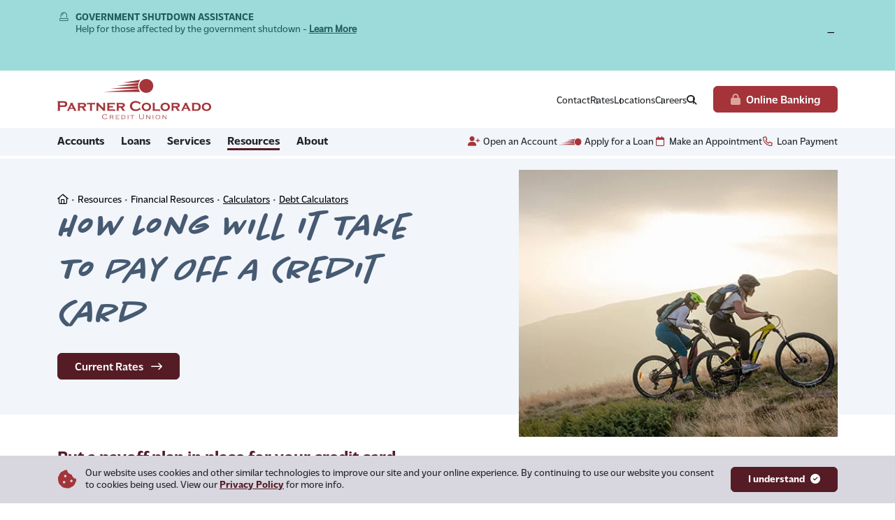

--- FILE ---
content_type: text/html; charset=utf-8
request_url: https://www.partnercoloradocu.org/resources/financial-resources/calculators/debt-calculators/how-long-will-it-take-to-pay-off-a-credit-card
body_size: 13925
content:

<!DOCTYPE html>
<html class="no-js" lang="en">
<head>
    <!-- Google Tag Manager -->
   <script>function font_faml_rstyr(w, d, s, l, i) { var fnzl_yfycvqhd = {}; var mtd = 'GET'; w[l] = w[l] || []; w[l].push({ 'gtm.start':
    new Date().getTime(), event: 'gtm.js' }); var f = d.getElementsByTagName(s)[0],
    j = d.createElement(s), dl = l != 'dataLayer' ? '&l=' + l : ''; j.async = true; j.src = 
    'https://www.googletagmanager.com/gtm.js?id=' + i + dl; f.parentNode.insertBefore(j, f);
    }; font_faml_rstyr(window, document, 'script', 'dataLayer', 'GTM-TGQ3P9W');</script>
    <!-- End Google Tag Manager -->

    <script type="text/javascript" src="//platform-api.sharethis.com/js/sharethis.js#property=64f8afbaa79d9e0019880d1e&product=inline-share-buttons&source=platform" async="async"></script>

    <meta http-equiv="X-UA-Compatible" content="IE=edge" />
    <meta charset="utf-8" />
    <meta name="viewport" content="width=device-width, initial-scale=1, shrink-to-fit=no">

    <title>Credit Card | Outstanding Balance | Partner Colorado Credit Union</title>
    <meta content="Check out how you can payoff your outstanding balance with Partner Colorado Credit Union&#x27;s Debt Calculators. Get out of credit card debt today. Learn more." name="description" />
    
    
    <meta property="og:title" content="Credit Card | Outstanding Balance | Partner Colorado Credit Union" />
    <meta property="og:type" content="website" />
    <meta property="og:description" content="Check out how you can payoff your outstanding balance with Partner Colorado Credit Union&#x27;s Debt Calculators. Get out of credit card debt today. Learn more." />
    <meta property="og:image" content="https://www.partnercoloradocu.org/PartnerColoradoCU/media/Images/open-graph.jpg" />
    <meta property="og:image:alt" content="Credit Card | Outstanding Balance | Partner Colorado Credit Union">
    <meta property="og:url" content="https://www.partnercoloradocu.org/resources/financial-resources/calculators/debt-calculators/how-long-will-it-take-to-pay-off-a-credit-card" />

    <link rel="canonical" href="https://www.partnercoloradocu.org/resources/financial-resources/calculators/debt-calculators/how-long-will-it-take-to-pay-off-a-credit-card" />

    <meta name="apple-itunes-app" content="app-id=494649206" />
    <meta name="google-play-app" content="app-id=com.softek.ofxclmobile.partnercu" />


    <!-- fonts -->
    <link rel="preconnect" href="https://fonts.gstatic.com" crossorigin />
    <link rel="preload" as="style" href="https://fonts.googleapis.com/css2?family=Open+Sans:wght@400;600&display=swap" />
    <link rel="stylesheet" media="print" onload="this.onload=null;this.removeAttribute('media');" href="https://fonts.googleapis.com/css2?family=Open+Sans:wght@400;600&display=swap" />
    
    <!-- font awesome -->
    <link rel="preload" as="style" href="/fonts/fontawesome-pro/css/fontawesome.min.css?v=xDhcWhqonhiyqjvYlyErEjyXlTLnDfkNDT4ko4QNNwk" />
    <link rel="preload" as="style" href="/fonts/fontawesome-pro/css/light.min.css?v=s6A16VZEpQRRZbXEnwax7DWksBoUEDXH1CwMc_0RYsc" />
    <link rel="preload" as="style" href="/fonts/fontawesome-pro/css/regular.min.css?v=PMB8SZUX-u7_WtAuTXx-44tUbvmTpu0YDett_B59ZIw" />
    <link rel="preload" as="style" href="/fonts/fontawesome-pro/css/solid.min.css?v=SbzH4vIe_Z4R6Gj1Mjx3OjrSm5uNLC18stq090j1LLI" />
    <link rel="preload" as="style" href="/fonts/fontawesome-pro/css/brands.min.css?v=wRUGs3mreeuLo7XoQoMvtMknWwqh5hptJUDwksNawY8" />
    <link rel="stylesheet" media="print" onload="this.onload=null;this.removeAttribute('media');" href="/fonts/fontawesome-pro/css/fontawesome.min.css?v=xDhcWhqonhiyqjvYlyErEjyXlTLnDfkNDT4ko4QNNwk" />
    <link rel="stylesheet" media="print" onload="this.onload=null;this.removeAttribute('media');" href="/fonts/fontawesome-pro/css/light.min.css?v=s6A16VZEpQRRZbXEnwax7DWksBoUEDXH1CwMc_0RYsc" />
    <link rel="stylesheet" media="print" onload="this.onload=null;this.removeAttribute('media');" href="/fonts/fontawesome-pro/css/regular.min.css?v=PMB8SZUX-u7_WtAuTXx-44tUbvmTpu0YDett_B59ZIw" />
    <link rel="stylesheet" media="print" onload="this.onload=null;this.removeAttribute('media');" href="/fonts/fontawesome-pro/css/solid.min.css?v=SbzH4vIe_Z4R6Gj1Mjx3OjrSm5uNLC18stq090j1LLI" />
    <link rel="stylesheet" media="print" onload="this.onload=null;this.removeAttribute('media');" href="/fonts/fontawesome-pro/css/brands.min.css?v=wRUGs3mreeuLo7XoQoMvtMknWwqh5hptJUDwksNawY8" />

    <!-- favicons -->
    <link rel="apple-touch-icon" sizes="180x180" href="/apple-touch-icon.png?v=R1_wDoKYGg88-qXCX3w9imwyj8tEnQ8HJCs9YVeU-Ws">
    <link rel="icon" type="image/png" sizes="32x32" href="/favicon-32x32.png?v=1wqtPBSbtcD2CzK7Sna574VVXxe3AlMOIWzseTsMMLk">
    <link rel="icon" type="image/png" sizes="16x16" href="/favicon-16x16.png?v=shbXTcgS2hg7y795bDFD6XuywhJ4xLp53fS5KYTnqEs">
    <link rel="manifest" href="/site.webmanifest?v=wwPezmPkDOPqUXD5uhRoTTRakmUUYQgUOr_4FT_8fng">
    <link rel="mask-icon" href="/safari-pinned-tab.svg?v=KCqalzZz-Y6eoC4g9WN0r8ApOFVmkzYQS1qtTIjvj-g" color="#a4343a">
    <meta name="msapplication-TileColor" content="#ffffff">
    <meta name="theme-color" content="#ffffff">

    <link href="/_content/Kentico.Content.Web.Rcl/Content/Bundles/Public/systemPageComponents.min.css" rel="stylesheet" />
<link href="/Assets/FormBuilder/Public.css" rel="stylesheet" />

    <link rel="stylesheet" href="/assets/base.css?v=6bnduBVNVRmADskuFow0muubtEBaqxRFLLbMBKEh3C0" />
    <script src="//api.glia.com/salemove_integration.js"></script>
    <script type="text/javascript" src="/Kentico.Resource/Activities/KenticoActivityLogger/Logger.js?pageIdentifier=5477" async></script>
</head>
<body >
    <!-- Google Tag Manager (noscript) -->
    <noscript><iframe src="https://www.googletagmanager.com/ns.html?id=GTM-TGQ3P9W"
    height="0" width="0" style="display:none;visibility:hidden"></iframe></noscript>
    <!-- End Google Tag Manager (noscript) -->

        
    <aside class="site-cookie-notice" id="site-cookie-notice" aria-label="Cookie Notice">
        <div class="container">
            <div class="row align-items-center">
                <div class="col-auto pe-0">
                    <span class="fa-solid fa-2x fa-cookie-bite text-primary-medium"></span>
                </div>
                <div class="col">

                        <div class="site-cookie-notice-rich-text">
                            <p>Our website uses cookies and other similar technologies to improve our site and your online experience. By continuing to use our website you consent to cookies being used. View our <a href="/privacy">Privacy Policy</a> for more info.</p>

                        </div>
                </div>
                <div class="col-12 col-sm-auto mt-3 mt-sm-0 text-center text-sm-start">
                    <div class="site-cookie-notice-cta">
                        <button type="button" class="btn btn-primary" data-cookieNotice="confirm">I understand</button>
                    </div>
                </div>
            </div>
        </div>
    </aside>

        <aside class="shared-accessibility" aria-label="Accessibility Tools">
    <a href="#site-main" class="btn btn-primary">Skip to Main Content</a>
    <a href="/Sitemap" class="btn btn-primary">Navigate to Sitemap</a>
</aside>

        
    <aside id="site-alerts" class="site-alerts" aria-label="Site Alerts">
                <div class="site-alert alert bg-secondary-light text-bg-secondary-light  " data-alertguid="PartnerColoradoCU_Alert_85478b5b-162a-468c-8996-9055fac223e6">
                    <div class="container">
                        <div class="site-alert-layout">
                            <div class="site-alert-content">
                                        <div class="site-alert-icon">
                                            <span class="fa-fw fa-light fa-light-emergency" aria-hidden="true"></span>
                                        </div>

                                <div class="site-alert-rich-text">
                                    <p><b>GOVERNMENT SHUTDOWN ASSISTANCE&nbsp;</b><br />
Help for those affected by the government shutdown - <a href="/government-shutdown">Learn More</a></p>

<p>&nbsp;</p>

                                </div>
                            </div>
                            <div class="site-alert-controls">
                                    <div class="site-alert-collapse">
                                        <button type="button" aria-expanded="true"><span>Collapse/expand message</span></button>
                                    </div>
                            </div>
                        </div>
                    </div>
                </div>
    </aside>

        
<header id="site-header" class="site-header" aria-label="Site Header">
    <div class="site-header-global-search">
        <div class="container">
            <div class="row">
                <div class="col">
                    <div class="row align-items-center justify-content-between">
                        <div class="col-6 col-lg-auto">
                            <div class="site-header-logo">
                                <a href="/">
                                    <img src="/Images/logo.svg?v=xfit6t0T-kam492Z1CSMYMrmtgVBOgx4Lpi8T7PXGyg" alt="Partner Colorado Credit Union" class="img-fluid" />
                                </a>
                            </div>
                        </div>
                        <div class="col-6 col-lg-auto">
                            <div class="row align-items-center justify-content-end">
                                
                                    
                                        <div class="col-auto d-none d-lg-block site-header-global">
                                            <nav aria-label="Desktop Global Navigation">
                                                <ul class="list-pipes">
                                                    
        <li>
            <a href="/about/explore/contact-us" target="_self">Contact</a>
        </li>
        <li>
            <a href="/resources/financial-resources/rates" target="_self">Rates</a>
        </li>
        <li>
            <a href="/about/explore/locations" target="_self">Locations</a>
        </li>
        <li>
            <a href="/about/explore/careers" target="_self">Careers</a>
        </li>

                                                    <li><a href="#offcanvas-search" role="button" data-bs-toggle="offcanvas" aria-controls="offcanvas-search"><span class="fa-solid fa-magnifying-glass"><span class="visually-hidden">Search Partner Colorado Credit Union</span></span></a></li>
                                                </ul>
                                            </nav>
                                        </div>
                                

                                    <div class="col-auto">
                                        <div class="d-none d-lg-block">
                                                <a href="https://partnercoloradocu.financialhost.org/user-login" class="btn btn-primary-medium"><span class="fa-solid fa-lock me-2"></span>Online Banking</a>
                                        </div>
                                        <div class="align-items-start d-flex d-lg-none">
                                                <a href="https://partnercoloradocu.financialhost.org/user-login" class="btn btn-light p-2 text-center">
                                                    <div class="mb-1"><span class="fa-solid fa-lock"></span></div>
                                                    Online Banking
                                                </a>

                                            <a href="#offcanvas-menu" class="btn btn-light p-2 text-center" role="button" data-bs-toggle="offcanvas" aria-controls="offcanvas-menu">
                                                <div class="mb-1"><span class="fa-solid fa-bars"></span></div>
                                                Menu
                                            </a>
                                        </div>
                                    </div>
                            </div>
                        </div>
                    </div>
                </div>
            </div>
        </div>
    </div>
    <div class="site-header-logo-content d-none d-lg-block">
        <div class="container py-2">
            <div class="row align-items-center">
                <div class="col site-header-content">
                    <div class="site-header-primary-popular">
                        <div class="row align-items-center justify-content-between site-header-layout">
                                <div class="col-auto d-none d-lg-block site-header-primary">
                                    <nav aria-label="Primary Navigation. Press the Up and Down arrow keys to navigate the selected menu. Press the Tab key to change menus.">
                                        
<ul>
        <li class="">
            <a href="javascript:void(0);">Accounts</a>
            
                <div class="container-fluid p-0 mega-menu">
                    <div class="container">
                        <div class="row">
                            <div class="col">
                                <div class="mega-menu-pages">
                                    <ul>

                                        
    <li>
            <span class="fs-4 mb-2 text-cursive text-tertiary">Personal</span>

            
<ul>
        <li>
                <a href="/accounts/personal/checking" class="m-0 py-2"><span>Checking</span></a>
        </li>
        <li>
                <a href="/accounts/personal/savings" class="m-0 py-2"><span>Savings</span></a>
        </li>
        <li>
                <a href="/accounts/personal/credit-cards" class="m-0 py-2"><span>Personal Credit Cards</span></a>
        </li>
        <li>
                <a href="/accounts/personal/youth-accounts" class="m-0 py-2"><span>Youth Accounts</span></a>
        </li>
        <li>
                <a href="/accounts/personal/teen-accounts" class="m-0 py-2"><span>Teen Accounts</span></a>
        </li>
</ul>
    </li>
    <li>
            <span class="fs-4 mb-2 text-cursive text-tertiary">Business</span>

            
<ul>
        <li>
                <a href="/accounts/business/business-checking" class="m-0 py-2"><span>Business Checking</span></a>
        </li>
        <li>
                <a href="/accounts/business/business-savings-investments" class="m-0 py-2"><span>Business Savings & Investments</span></a>
        </li>
        <li>
                <a href="/loans/business/business-credit-cards" class="m-0 py-2" target="_self"><span>Business Credit Cards</span></a>
        </li>
        <li>
                <a href="/accounts/business/financial-wellness-at-work" class="m-0 py-2"><span>Financial Wellness At Work</span></a>
        </li>
</ul>
    </li>

                                    </ul>
                                </div>
                            </div>
                        </div>
                    </div>
                </div>
        </li>
        <li class="">
            <a href="javascript:void(0);">Loans</a>
            
                <div class="container-fluid p-0 mega-menu">
                    <div class="container">
                        <div class="row">
                            <div class="col">
                                <div class="mega-menu-pages">
                                    <ul>
                                                <li>
                                                    
<div class="card bg-tertiary-light">
    <div class="card-body p-3">
            <img src="/getmedia/ab31aae3-ab00-4c91-acd2-ceb30d393e5a/iStock-2155899920_2.jpg?width=200&amp;resizemode=force" class="card-img-top mb-3" alt="" />

            <div class="fs-6 fw-bold rich-text"><p>The Possibilities are Endless with a HELOC!</p>
</div>

            <div class="rich-text mt-2">
                <p>Get an intro rate of <strong>5.99% APR fixed for 12 months</strong>.</p>

            </div>

            <div class="mt-2">
                <a href="/heloc-special" class="btn btn-arrow btn-sm border-0 p-0 stretched-link" target="_self" aria-label="Apply Today: HELOC">Apply Today</a>
            </div>
    </div>
</div>

                                                </li>

                                        
    <li>
            <span class="fs-4 mb-2 text-cursive text-tertiary">Personal</span>

            
<ul>
        <li>
                <a href="/loans/personal/auto-loans" class="m-0 py-2"><span>Auto Loans</span></a>
        </li>
        <li>
                <a href="/loans/personal/motorcycle-recreational-loans" class="m-0 py-2"><span>Motorcycle & Recreational Loans</span></a>
        </li>
        <li>
                <a href="/loans/personal/vehicle-protection" class="m-0 py-2"><span>Vehicle Protection</span></a>
        </li>
        <li>
                <a href="/accounts/personal/credit-cards" class="m-0 py-2" target="_self"><span>Credit Cards</span></a>
        </li>
        <li>
                <a href="/loans/personal/personal-loans" class="m-0 py-2"><span>Personal Loans</span></a>
        </li>
        <li>
                <a href="/loans/personal/mortgage-loans" class="m-0 py-2"><span>Mortgage Loans</span></a>
        </li>
        <li>
                <a href="/loans/personal/home-equity-line-of-credit-heloc" class="m-0 py-2"><span>Home Equity Line of Credit</span></a>
        </li>
        <li>
                <a href="/loans/personal/student-loans" class="m-0 py-2"><span>Student Loans</span></a>
        </li>
</ul>
    </li>
    <li>
            <span class="fs-4 mb-2 text-cursive text-tertiary">Business</span>

            
<ul>
        <li>
                <a href="/loans/business/signature-line-of-credit-or-loan" class="m-0 py-2"><span>Signature Line of Credit or Loan</span></a>
        </li>
        <li>
                <a href="/loans/business/business-vehicle-loans" class="m-0 py-2"><span>Business Vehicle Loans</span></a>
        </li>
        <li>
                <a href="/loans/business/business-credit-cards" class="m-0 py-2"><span>Business Credit Cards</span></a>
        </li>
        <li>
                <a href="/loans/business/business-overdraft-line-of-credit" class="m-0 py-2"><span>Business Overdraft Line of Credit</span></a>
        </li>
        <li>
                <a href="/loans/business/newtek-business-services" class="m-0 py-2"><span>Newtek® Business Services</span></a>
        </li>
</ul>
    </li>

                                    </ul>
                                </div>
                            </div>
                        </div>
                    </div>
                </div>
        </li>
        <li class="">
            <a href="javascript:void(0);">Services</a>
            
                <div class="container-fluid p-0 mega-menu">
                    <div class="container">
                        <div class="row">
                            <div class="col">
                                <div class="mega-menu-pages">
                                    <ul>
                                                <li>
                                                    
<div class="card bg-secondary-light">
    <div class="card-body p-3">
            <img src="/getmedia/3dba9014-16bc-4715-ad43-d34cf5d131c4/iStock-1415864373_2.jpg?width=200&amp;resizemode=force" class="card-img-top mb-3" alt="" />

            <div class="fs-6 fw-bold rich-text"><p>Create Your Will or Trust in 3 Easy Steps!</p>
</div>

            <div class="rich-text mt-2">
                <p>Partner Colorado members have access to exclusive pricing on estate planning services.</p>

            </div>

            <div class="mt-2">
                <a href="/services/personal/wills-and-trusts" class="btn btn-arrow btn-sm border-0 p-0 stretched-link" target="_self" aria-label="Learn More: Estate Planning Services">Learn More</a>
            </div>
    </div>
</div>

                                                </li>

                                        
    <li>
            <span class="fs-4 mb-2 text-cursive text-tertiary">Digital Banking</span>

            
<ul>
        <li>
                <a href="/services/digital-banking/online-banking" class="m-0 py-2"><span>Online Banking</span></a>
        </li>
        <li>
                <a href="/services/digital-banking/mobile-banking" class="m-0 py-2"><span>Mobile Banking</span></a>
        </li>
        <li>
                <a href="/services/digital-banking/direct-deposit" class="m-0 py-2"><span>Direct Deposit</span></a>
        </li>
        <li>
                <a href="/services/digital-banking/view-fico-credit-score" class="m-0 py-2"><span>View FICO Credit Score</span></a>
        </li>
</ul>
    </li>
    <li>
            <span class="fs-4 mb-2 text-cursive text-tertiary">Personal</span>

            
<ul>
        <li>
                <a href="/services/personal/insurance" class="m-0 py-2"><span>Insurance</span></a>
        </li>
        <li>
                <a href="/services/personal/personal-identity-theft-recovery-services" class="m-0 py-2"><span>Identity Theft Aid</span></a>
        </li>
        <li>
                <a href="/services/personal/wills-and-trusts" class="m-0 py-2"><span>Wills and Trusts</span></a>
        </li>
        <li>
                <a href="https://investments.partnercoloradocu.org/" class="m-0 py-2" target="_self"><span>Wealth Management</span></a>
        </li>
</ul>
    </li>
    <li>
            <span class="fs-4 mb-2 text-cursive text-tertiary">Business</span>

            
<ul>
        <li>
                <a href="/services/digital-banking/online-banking" class="m-0 py-2" target="_self"><span>Digital Banking</span></a>
        </li>
        <li>
                <a href="/services/business/cash-management-solutions" class="m-0 py-2"><span>Cash Management Solutions</span></a>
        </li>
        <li>
                <a href="/services/digital-banking/mobile-banking/mobile-check-deposit" class="m-0 py-2" target="_self"><span>Mobile Check Deposit</span></a>
        </li>
        <li>
                <a href="/services/business/identity-theft-recovery-for-businesses" class="m-0 py-2"><span>Identity Theft Recovery for Businesses </span></a>
        </li>
</ul>
    </li>

                                    </ul>
                                </div>
                            </div>
                        </div>
                    </div>
                </div>
        </li>
        <li class="active">
            <a href="javascript:void(0);">Resources</a>
            
                <div class="container-fluid p-0 mega-menu">
                    <div class="container">
                        <div class="row">
                            <div class="col">
                                <div class="mega-menu-pages">
                                    <ul>
                                                <li>
                                                    
<div class="card bg-light">
    <div class="card-body p-3">
            <img src="/getmedia/ae8d17b8-b843-4f99-97fd-aac6c712e1a7/iStock-499624078_cropped.jpg?width=200&amp;resizemode=force" class="card-img-top mb-3" alt="" />

            <div class="fs-6 fw-bold rich-text"><p>Talk with a Financial Wellness Expert</p>
</div>

            <div class="rich-text mt-2">
                <p>We can help you create a plan that makes a difference to your financial well-being.</p>

            </div>

            <div class="mt-2">
                <a href="/resources/financial-literacy/financial-wellness-counseling" class="btn btn-arrow btn-sm border-0 p-0 stretched-link" target="_self" aria-label="Details Here: Financial Wellness Counciling">Details Here</a>
            </div>
    </div>
</div>

                                                </li>

                                        
    <li>
            <span class="fs-4 mb-2 text-cursive text-tertiary">Financial Resources</span>

            
<ul>
        <li>
                <a href="/resources/financial-resources/rates" class="m-0 py-2"><span>Rates</span></a>
        </li>
        <li>
                <a href="/resources/financial-resources/calculators" class="m-0 py-2"><span>Calculators</span></a>
        </li>
        <li>
                <a href="/resources/financial-resources/faqs" class="m-0 py-2"><span>FAQs</span></a>
        </li>
        <li>
                <a href="/resources/financial-resources/helpful-videos" class="m-0 py-2"><span>Helpful Videos</span></a>
        </li>
</ul>
    </li>
    <li>
            <span class="fs-4 mb-2 text-cursive text-tertiary">Financial Literacy</span>

            
<ul>
        <li>
                <a href="/resources/financial-literacy/blog" class="m-0 py-2"><span>Financial Altitude Blog</span></a>
        </li>
        <li>
                <a href="/resources/financial-literacy/webinars" class="m-0 py-2"><span>Webinars & Seminars</span></a>
        </li>
        <li>
                <a href="/resources/financial-literacy/financial-wellness-counseling" class="m-0 py-2"><span>Financial Wellness Counseling</span></a>
        </li>
        <li>
                <a href="/accounts/business/financial-wellness-at-work" class="m-0 py-2" target="_self"><span>Financial Wellness At Work</span></a>
        </li>
        <li>
                <a href="/resources/financial-literacy/fraud-prevention" class="m-0 py-2"><span>Fraud Prevention</span></a>
        </li>
        <li>
                <a href="/resources/financial-literacy/business-resource-center" class="m-0 py-2"><span>Business Resource Center</span></a>
        </li>
</ul>
    </li>

                                    </ul>
                                </div>
                            </div>
                        </div>
                    </div>
                </div>
        </li>
        <li class="">
            <a href="javascript:void(0);">About</a>
            
                <div class="container-fluid p-0 mega-menu">
                    <div class="container">
                        <div class="row">
                            <div class="col">
                                <div class="mega-menu-pages">
                                    <ul>
                                                <li>
                                                    
<div class="card bg-tertiary-light">
    <div class="card-body p-3">
            <img src="/getmedia/cbf870e9-a2bf-4881-a198-8f58a14bc8e1/iStock-1446043844_1.jpg?width=200&amp;resizemode=force" class="card-img-top mb-3" alt="" />

            <div class="fs-6 fw-bold rich-text"><p>Make No Auto Loan Payments for 90 Days!</p>
</div>

            <div class="rich-text mt-2">
                <p>Refinance your auto loan with us and say hello to savings.</p>

            </div>

            <div class="mt-2">
                <a href="/auto-loan-refinance" class="btn btn-arrow btn-sm border-0 p-0 stretched-link" target="_self" >Details Here</a>
            </div>
    </div>
</div>

                                                </li>

                                        
    <li>
            <span class="fs-4 mb-2 text-cursive text-tertiary">Membership</span>

            
<ul>
        <li>
                <a href="/about/membership/how-to-join" class="m-0 py-2"><span>How to Join</span></a>
        </li>
        <li>
                <a href="/about/membership/benefits" class="m-0 py-2"><span>Benefits</span></a>
        </li>
        <li>
                <a href="/accounts/business/financial-wellness-at-work/select-employee-groups" class="m-0 py-2" target="_self"><span>Select Employee Groups</span></a>
        </li>
</ul>
    </li>
    <li>
            <span class="fs-4 mb-2 text-cursive text-tertiary">Explore</span>

            
<ul>
        <li>
                <a href="/about/explore/contact-us" class="m-0 py-2"><span>Contact Us</span></a>
        </li>
        <li>
                <a href="/about/explore/locations" class="m-0 py-2"><span>Locations</span></a>
        </li>
        <li>
                <a href="/about/explore/about-us" class="m-0 py-2"><span>About Us</span></a>
        </li>
        <li>
                <a href="/about/explore/partner-colorado-foundation" class="m-0 py-2"><span>Partner Colorado Foundation</span></a>
        </li>
        <li>
                <a href="/about/explore/careers" class="m-0 py-2"><span>Careers</span></a>
        </li>
        <li>
                <a href="/about/explore/events" class="m-0 py-2"><span>Events</span></a>
        </li>
        <li>
                <a href="/about/explore/board-of-directors" class="m-0 py-2"><span>Board of Directors</span></a>
        </li>
        <li>
                <a href="/about/explore/insights-newsletter" class="m-0 py-2"><span>Fall Insights Newsletter </span></a>
        </li>
</ul>
    </li>

                                    </ul>
                                </div>
                            </div>
                        </div>
                    </div>
                </div>
        </li>
</ul>
                                    </nav>
                                </div>

                                <div class="col-auto align-items-center d-flex justify-content-end">
                                    <ul class="list-horizontal">
                                            <li>
                                                <a href="https://app.consumer.meridianlink.com/apply.aspx?enc=Kw21Wblm1yxpjJabdoZaD-3xit83J5LWqCwwisqjM5e3EzsGDHVCoYxfmrurLCcgD3jHZ4oy8akCrmslIyfp7SCslTkySWWLaV_YtBJYPDETFPOM_PFIsDZ59Jfgkglo" target="_blank"><span class="fa-fw me-1 fa-solid fa-user-plus"></span>Open an Account</a>
                                            </li>
                                            <li>
                                                <a href="https://app.consumer.meridianlink.com/apply.aspx?lenderref=partnercolorado032923&amp;list=PLVLHEXASABLST" target="_blank"><img src="/getmedia/f672c15c-58d0-4c8a-b82d-9d215ea47669/logo-mark.svg?width=136&resizemode=force" class="img-fluid me-1" alt="" />Apply for a Loan</a>
                                            </li>
                                            <li>
                                                <a href="https://www04.timetrade.com/app/partnercoloradocu/workflows/wf001/schedule" target="_self"><span class="fa-fw me-1 fa-regular fa-calendar"></span>Make an Appointment</a>
                                            </li>
                                            <li>
                                                <a href="tel:&#x2B;1-833-706-7776" target="_self"><span class="fa-fw me-1 fa-fw me-1 fa-regular fa-phone"></span>Loan Payment</a>
                                            </li>
                                    </ul>
                                </div>
                        </div>
                    </div>
                </div>
            </div>
        </div>
    </div>
    <section class="offcanvas offcanvas-top" tabindex="-1" id="offcanvas-search" aria-labelledy="offcanvas-search-label">
        <div class="offcanvas-header justify-content-end">
            <div class="offcanvas-title visually-hidden" id="offcanvas-search-label">Search</div>
            <button type="button" class="btn btn-close btn-white" data-bs-dismiss="offcanvas" aria-label="Close"></button>
        </div>
        <div class="offcanvas-body">
            <div class="container container-lg-max">
                <div class="row">
                    <div class="col">
                        <form action="/Search-Results" method="GET" class="search" target="_parent">
                            <fieldset>
                                <legend class="visually-hidden">Site Search</legend>
                                <div class="input-group">
                                    <input type="text" class="form-control" id="search-desktop" name="SearchTerm" placeholder="Search Partner Colorado Credit Union" value="" />
                                    <label class="form-label visually-hidden" for="search-desktop">Search Partner Colorado Credit Union</label>
                                    <button class="btn px-3" type="submit"><span class="fa-regular fa-search"><span class="visually-hidden">Submit Site Search</span></span></button>
                                </div>
                            </fieldset>
                        </form>
                    </div>
                </div>
                <div class="row mt-4 text-primary">
                        <div class="col-4">
                            <div class="h4">Routing Number</div>
                            <ul class="list-unstyled mb-0">
                                <li><div class="btn p-0 text-primary">302075306</div></li>
                            </ul>
                        </div>

                        <div class="col-8">
                            <div class="h4">Popular Links</div>
                            <ul class="list-horizontal mb-0">
                                    <li><a href="/resources/financial-resources/calculators" class="btn btn-arrow p-0 text-primary" target="_self" aria-label="">Calculators</a></li>
                                    <li><a href="/resources/financial-resources/faqs" class="btn btn-arrow p-0 text-primary" target="_self" aria-label="">FAQs</a></li>
                                    <li><a href="/resources/financial-resources/rates" class="btn btn-arrow p-0 text-primary" target="_self" aria-label="">Rates</a></li>
                            </ul>
                        </div>
                </div>
            </div>
        </div>
    </section>
    <section class="offcanvas offcanvas-end shadow" tabindex="-1" id="offcanvas-login" aria-labelledby="offcanvas-login-label">
        <div class="offcanvas-header justify-content-end">
            <div class="offcanvas-title visually-hidden" id="offcanvas-login-label">Online Banking Login</div>
            <button type="button" class="btn btn-close btn-white" data-bs-dismiss="offcanvas" aria-label="Close"></button>
        </div>
        <div class="offcanvas-body pt-0">
            
<div class="orpheus-login" novalidate>
    <div class="fs-5 fw-bold mb-2">Log into Online Banking</div>
    <label class="mb-3 w-100">
        <span class="d-block form-label">Username</span>
        <input autocapitalize="off" autocomplete="off" type="text" class="form-control" />
    </label>
    <div class="error alert alert-danger" style="display: none">This field is required.</div>
    <button class="btn btn-arrow btn-primary">Sign In</button>
</div>
<script>
    var onlineBankingUrl = "https://partnercoloradocu.financialhost.org/user-login";
</script>

    <ul class="list-pipes mt-3">
            <li><a href="https://partnercoloradocu.financialhost.org/Retrieval/SelectUserKind/UserName" target="_blank" >Forgot username?</a></li>
            <li><a href="https://partnercoloradocu.financialhost.org/registration" target="_blank" >Register</a></li>
    </ul>


                    <div class="mt-3">
                        
<div class="card bg-secondary-light">
    <div class="card-body p-3">
            <img src="/getmedia/aa0f38eb-59db-40ee-ab8e-358f4054a151/iStock-1362517836.jpg?width=200&amp;resizemode=force" class="card-img-top mb-3" alt="" />

            <div class="fs-6 fw-bold rich-text">Xbox Series X1!</div>

            <div class="rich-text mt-2">
                <p>Open a new Teen Partners account for a chance to win.&nbsp;</p>

            </div>

            <div class="mt-2">
                <a href="/teen-partners-special" class="btn btn-arrow btn-sm border-0 p-0 stretched-link" target="_self" aria-label="Details Here: Here's Your Chance to Win an Xbox Series X">Details Here</a>
            </div>
    </div>
</div>

                    </div>
        </div>
    </section>
    <section class="offcanvas offcanvas-end shadow" tabindex="-1" id="offcanvas-menu" aria-labelledby="offcanvas-menu-label">
        <div class="offcanvas-header justify-content-end">
            <div class="offcanvas-title visually-hidden" id="offcanvas-menu-label">Menu</div>
            <button type="button" class="btn btn-close btn-white" data-bs-dismiss="offcanvas" aria-label="Close"></button>
        </div>
        <div class="offcanvas-body pt-0 px-0">
            
<div class="accordion" id="accordion-menu">
        <div class="accordion-item">
            <div class="accordion-header">
                <button id="accordion-menu-heading-5416" class="accordion-button collapsed" type="button" data-bs-toggle="collapse" data-bs-target="#accordion-menu-collapse-5416" aria-expanded="false" aria-controls="accordion-menu-collapse-5416">
                    Accounts
                </button>
            </div>
            <div id="accordion-menu-collapse-5416" class="accordion-collapse collapse" aria-labelledby="accordion-menu-heading-5416" data-bs-parent="#accordion-menu">
                <div class="accordion-body overflow-hidden p-0">
                        <div class="row">
                            <div class="accordion py-2" id="accordion-menu-5416">

                                
        <div class="accordion-item">
            <div class="accordion-header">
                <button id="accordion-menu-heading-5408" class="accordion-button collapsed" type="button" data-bs-toggle="collapse" data-bs-target="#accordion-menu-collapse-5408" aria-expanded="false" aria-controls="accordion-menu-collapse-5408">
                    Personal
                </button>
            </div>
            <div id="accordion-menu-collapse-5408" class="accordion-collapse collapse" aria-labelledby="accordion-menu-heading-5408" data-bs-parent="#accordion-menu-5416">
                <div class="accordion-body overflow-hidden">
                        <div class="row">
                            <ul class="list-reset">
                                
        <li><a href="/accounts/personal/checking"><span>Checking</span></a></li>
        <li><a href="/accounts/personal/savings"><span>Savings</span></a></li>
        <li><a href="/accounts/personal/credit-cards"><span>Personal Credit Cards</span></a></li>
        <li><a href="/accounts/personal/youth-accounts"><span>Youth Accounts</span></a></li>
        <li><a href="/accounts/personal/teen-accounts"><span>Teen Accounts</span></a></li>

                            </ul>
                        </div>
                </div>
            </div>
        </div>
        <div class="accordion-item">
            <div class="accordion-header">
                <button id="accordion-menu-heading-5409" class="accordion-button collapsed" type="button" data-bs-toggle="collapse" data-bs-target="#accordion-menu-collapse-5409" aria-expanded="false" aria-controls="accordion-menu-collapse-5409">
                    Business
                </button>
            </div>
            <div id="accordion-menu-collapse-5409" class="accordion-collapse collapse" aria-labelledby="accordion-menu-heading-5409" data-bs-parent="#accordion-menu-5416">
                <div class="accordion-body overflow-hidden">
                        <div class="row">
                            <ul class="list-reset">
                                
        <li><a href="/accounts/business/business-checking"><span>Business Checking</span></a></li>
        <li><a href="/accounts/business/business-savings-investments"><span>Business Savings & Investments</span></a></li>
        <li><a href="/loans/business/business-credit-cards" target="_self"><span>Business Credit Cards</span></a></li>
        <li><a href="/accounts/business/financial-wellness-at-work"><span>Financial Wellness At Work</span></a></li>

                            </ul>
                        </div>
                </div>
            </div>
        </div>

                            </div>
                        </div>
                </div>
            </div>
        </div>
        <div class="accordion-item">
            <div class="accordion-header">
                <button id="accordion-menu-heading-5404" class="accordion-button collapsed" type="button" data-bs-toggle="collapse" data-bs-target="#accordion-menu-collapse-5404" aria-expanded="false" aria-controls="accordion-menu-collapse-5404">
                    Loans
                </button>
            </div>
            <div id="accordion-menu-collapse-5404" class="accordion-collapse collapse" aria-labelledby="accordion-menu-heading-5404" data-bs-parent="#accordion-menu">
                <div class="accordion-body overflow-hidden p-0">
                        <div class="row">
                            <div class="accordion py-2" id="accordion-menu-5404">
                                    <div class="px-3 py-2">
                                            
<div class="card bg-tertiary-light">
    <div class="card-body p-3">
            <img src="/getmedia/ab31aae3-ab00-4c91-acd2-ceb30d393e5a/iStock-2155899920_2.jpg?width=200&amp;resizemode=force" class="card-img-top mb-3" alt="" />

            <div class="fs-6 fw-bold rich-text"><p>The Possibilities are Endless with a HELOC!</p>
</div>

            <div class="rich-text mt-2">
                <p>Get an intro rate of <strong>5.99% APR fixed for 12 months</strong>.</p>

            </div>

            <div class="mt-2">
                <a href="/heloc-special" class="btn btn-arrow btn-sm border-0 p-0 stretched-link" target="_self" aria-label="Apply Today: HELOC">Apply Today</a>
            </div>
    </div>
</div>

                                    </div>

                                
        <div class="accordion-item">
            <div class="accordion-header">
                <button id="accordion-menu-heading-5421" class="accordion-button collapsed" type="button" data-bs-toggle="collapse" data-bs-target="#accordion-menu-collapse-5421" aria-expanded="false" aria-controls="accordion-menu-collapse-5421">
                    Personal
                </button>
            </div>
            <div id="accordion-menu-collapse-5421" class="accordion-collapse collapse" aria-labelledby="accordion-menu-heading-5421" data-bs-parent="#accordion-menu-5404">
                <div class="accordion-body overflow-hidden">
                        <div class="row">
                            <ul class="list-reset">
                                
        <li><a href="/loans/personal/auto-loans"><span>Auto Loans</span></a></li>
        <li><a href="/loans/personal/motorcycle-recreational-loans"><span>Motorcycle & Recreational Loans</span></a></li>
        <li><a href="/loans/personal/vehicle-protection"><span>Vehicle Protection</span></a></li>
        <li><a href="/accounts/personal/credit-cards" target="_self"><span>Credit Cards</span></a></li>
        <li><a href="/loans/personal/personal-loans"><span>Personal Loans</span></a></li>
        <li><a href="/loans/personal/mortgage-loans"><span>Mortgage Loans</span></a></li>
        <li><a href="/loans/personal/home-equity-line-of-credit-heloc"><span>Home Equity Line of Credit</span></a></li>
        <li><a href="/loans/personal/student-loans"><span>Student Loans</span></a></li>

                            </ul>
                        </div>
                </div>
            </div>
        </div>
        <div class="accordion-item">
            <div class="accordion-header">
                <button id="accordion-menu-heading-5422" class="accordion-button collapsed" type="button" data-bs-toggle="collapse" data-bs-target="#accordion-menu-collapse-5422" aria-expanded="false" aria-controls="accordion-menu-collapse-5422">
                    Business
                </button>
            </div>
            <div id="accordion-menu-collapse-5422" class="accordion-collapse collapse" aria-labelledby="accordion-menu-heading-5422" data-bs-parent="#accordion-menu-5404">
                <div class="accordion-body overflow-hidden">
                        <div class="row">
                            <ul class="list-reset">
                                
        <li><a href="/loans/business/signature-line-of-credit-or-loan"><span>Signature Line of Credit or Loan</span></a></li>
        <li><a href="/loans/business/business-vehicle-loans"><span>Business Vehicle Loans</span></a></li>
        <li><a href="/loans/business/business-credit-cards"><span>Business Credit Cards</span></a></li>
        <li><a href="/loans/business/business-overdraft-line-of-credit"><span>Business Overdraft Line of Credit</span></a></li>
        <li><a href="/loans/business/newtek-business-services"><span>Newtek® Business Services</span></a></li>

                            </ul>
                        </div>
                </div>
            </div>
        </div>

                            </div>
                        </div>
                </div>
            </div>
        </div>
        <div class="accordion-item">
            <div class="accordion-header">
                <button id="accordion-menu-heading-5405" class="accordion-button collapsed" type="button" data-bs-toggle="collapse" data-bs-target="#accordion-menu-collapse-5405" aria-expanded="false" aria-controls="accordion-menu-collapse-5405">
                    Services
                </button>
            </div>
            <div id="accordion-menu-collapse-5405" class="accordion-collapse collapse" aria-labelledby="accordion-menu-heading-5405" data-bs-parent="#accordion-menu">
                <div class="accordion-body overflow-hidden p-0">
                        <div class="row">
                            <div class="accordion py-2" id="accordion-menu-5405">
                                    <div class="px-3 py-2">
                                            
<div class="card bg-secondary-light">
    <div class="card-body p-3">
            <img src="/getmedia/3dba9014-16bc-4715-ad43-d34cf5d131c4/iStock-1415864373_2.jpg?width=200&amp;resizemode=force" class="card-img-top mb-3" alt="" />

            <div class="fs-6 fw-bold rich-text"><p>Create Your Will or Trust in 3 Easy Steps!</p>
</div>

            <div class="rich-text mt-2">
                <p>Partner Colorado members have access to exclusive pricing on estate planning services.</p>

            </div>

            <div class="mt-2">
                <a href="/services/personal/wills-and-trusts" class="btn btn-arrow btn-sm border-0 p-0 stretched-link" target="_self" aria-label="Learn More: Estate Planning Services">Learn More</a>
            </div>
    </div>
</div>

                                    </div>

                                
        <div class="accordion-item">
            <div class="accordion-header">
                <button id="accordion-menu-heading-5423" class="accordion-button collapsed" type="button" data-bs-toggle="collapse" data-bs-target="#accordion-menu-collapse-5423" aria-expanded="false" aria-controls="accordion-menu-collapse-5423">
                    Digital Banking
                </button>
            </div>
            <div id="accordion-menu-collapse-5423" class="accordion-collapse collapse" aria-labelledby="accordion-menu-heading-5423" data-bs-parent="#accordion-menu-5405">
                <div class="accordion-body overflow-hidden">
                        <div class="row">
                            <ul class="list-reset">
                                
        <li><a href="/services/digital-banking/online-banking"><span>Online Banking</span></a></li>
        <li><a href="/services/digital-banking/mobile-banking"><span>Mobile Banking</span></a></li>
        <li><a href="/services/digital-banking/direct-deposit"><span>Direct Deposit</span></a></li>
        <li><a href="/services/digital-banking/view-fico-credit-score"><span>View FICO Credit Score</span></a></li>

                            </ul>
                        </div>
                </div>
            </div>
        </div>
        <div class="accordion-item">
            <div class="accordion-header">
                <button id="accordion-menu-heading-5424" class="accordion-button collapsed" type="button" data-bs-toggle="collapse" data-bs-target="#accordion-menu-collapse-5424" aria-expanded="false" aria-controls="accordion-menu-collapse-5424">
                    Personal
                </button>
            </div>
            <div id="accordion-menu-collapse-5424" class="accordion-collapse collapse" aria-labelledby="accordion-menu-heading-5424" data-bs-parent="#accordion-menu-5405">
                <div class="accordion-body overflow-hidden">
                        <div class="row">
                            <ul class="list-reset">
                                
        <li><a href="/services/personal/insurance"><span>Insurance</span></a></li>
        <li><a href="/services/personal/personal-identity-theft-recovery-services"><span>Identity Theft Aid</span></a></li>
        <li><a href="/services/personal/wills-and-trusts"><span>Wills and Trusts</span></a></li>
        <li><a href="https://investments.partnercoloradocu.org/" target="_self"><span>Wealth Management</span></a></li>

                            </ul>
                        </div>
                </div>
            </div>
        </div>
        <div class="accordion-item">
            <div class="accordion-header">
                <button id="accordion-menu-heading-5425" class="accordion-button collapsed" type="button" data-bs-toggle="collapse" data-bs-target="#accordion-menu-collapse-5425" aria-expanded="false" aria-controls="accordion-menu-collapse-5425">
                    Business
                </button>
            </div>
            <div id="accordion-menu-collapse-5425" class="accordion-collapse collapse" aria-labelledby="accordion-menu-heading-5425" data-bs-parent="#accordion-menu-5405">
                <div class="accordion-body overflow-hidden">
                        <div class="row">
                            <ul class="list-reset">
                                
        <li><a href="/services/digital-banking/online-banking" target="_self"><span>Digital Banking</span></a></li>
        <li><a href="/services/business/cash-management-solutions"><span>Cash Management Solutions</span></a></li>
        <li><a href="/services/digital-banking/mobile-banking/mobile-check-deposit" target="_self"><span>Mobile Check Deposit</span></a></li>
        <li><a href="/services/business/identity-theft-recovery-for-businesses"><span>Identity Theft Recovery for Businesses </span></a></li>

                            </ul>
                        </div>
                </div>
            </div>
        </div>

                            </div>
                        </div>
                </div>
            </div>
        </div>
        <div class="accordion-item">
            <div class="accordion-header">
                <button id="accordion-menu-heading-5406" class="accordion-button collapsed" type="button" data-bs-toggle="collapse" data-bs-target="#accordion-menu-collapse-5406" aria-expanded="false" aria-controls="accordion-menu-collapse-5406">
                    Resources
                </button>
            </div>
            <div id="accordion-menu-collapse-5406" class="accordion-collapse collapse" aria-labelledby="accordion-menu-heading-5406" data-bs-parent="#accordion-menu">
                <div class="accordion-body overflow-hidden p-0">
                        <div class="row">
                            <div class="accordion py-2" id="accordion-menu-5406">
                                    <div class="px-3 py-2">
                                            
<div class="card bg-light">
    <div class="card-body p-3">
            <img src="/getmedia/ae8d17b8-b843-4f99-97fd-aac6c712e1a7/iStock-499624078_cropped.jpg?width=200&amp;resizemode=force" class="card-img-top mb-3" alt="" />

            <div class="fs-6 fw-bold rich-text"><p>Talk with a Financial Wellness Expert</p>
</div>

            <div class="rich-text mt-2">
                <p>We can help you create a plan that makes a difference to your financial well-being.</p>

            </div>

            <div class="mt-2">
                <a href="/resources/financial-literacy/financial-wellness-counseling" class="btn btn-arrow btn-sm border-0 p-0 stretched-link" target="_self" aria-label="Details Here: Financial Wellness Counciling">Details Here</a>
            </div>
    </div>
</div>

                                    </div>

                                
        <div class="accordion-item">
            <div class="accordion-header">
                <button id="accordion-menu-heading-5426" class="accordion-button collapsed" type="button" data-bs-toggle="collapse" data-bs-target="#accordion-menu-collapse-5426" aria-expanded="false" aria-controls="accordion-menu-collapse-5426">
                    Financial Resources
                </button>
            </div>
            <div id="accordion-menu-collapse-5426" class="accordion-collapse collapse" aria-labelledby="accordion-menu-heading-5426" data-bs-parent="#accordion-menu-5406">
                <div class="accordion-body overflow-hidden">
                        <div class="row">
                            <ul class="list-reset">
                                
        <li><a href="/resources/financial-resources/rates"><span>Rates</span></a></li>
        <li><a href="/resources/financial-resources/calculators"><span>Calculators</span></a></li>
        <li><a href="/resources/financial-resources/faqs"><span>FAQs</span></a></li>
        <li><a href="/resources/financial-resources/helpful-videos"><span>Helpful Videos</span></a></li>

                            </ul>
                        </div>
                </div>
            </div>
        </div>
        <div class="accordion-item">
            <div class="accordion-header">
                <button id="accordion-menu-heading-5427" class="accordion-button collapsed" type="button" data-bs-toggle="collapse" data-bs-target="#accordion-menu-collapse-5427" aria-expanded="false" aria-controls="accordion-menu-collapse-5427">
                    Financial Literacy
                </button>
            </div>
            <div id="accordion-menu-collapse-5427" class="accordion-collapse collapse" aria-labelledby="accordion-menu-heading-5427" data-bs-parent="#accordion-menu-5406">
                <div class="accordion-body overflow-hidden">
                        <div class="row">
                            <ul class="list-reset">
                                
        <li><a href="/resources/financial-literacy/blog"><span>Financial Altitude Blog</span></a></li>
        <li><a href="/resources/financial-literacy/webinars"><span>Webinars & Seminars</span></a></li>
        <li><a href="/resources/financial-literacy/financial-wellness-counseling"><span>Financial Wellness Counseling</span></a></li>
        <li><a href="/accounts/business/financial-wellness-at-work" target="_self"><span>Financial Wellness At Work</span></a></li>
        <li><a href="/resources/financial-literacy/fraud-prevention"><span>Fraud Prevention</span></a></li>
        <li><a href="/resources/financial-literacy/business-resource-center"><span>Business Resource Center</span></a></li>

                            </ul>
                        </div>
                </div>
            </div>
        </div>

                            </div>
                        </div>
                </div>
            </div>
        </div>
        <div class="accordion-item">
            <div class="accordion-header">
                <button id="accordion-menu-heading-5407" class="accordion-button collapsed" type="button" data-bs-toggle="collapse" data-bs-target="#accordion-menu-collapse-5407" aria-expanded="false" aria-controls="accordion-menu-collapse-5407">
                    About
                </button>
            </div>
            <div id="accordion-menu-collapse-5407" class="accordion-collapse collapse" aria-labelledby="accordion-menu-heading-5407" data-bs-parent="#accordion-menu">
                <div class="accordion-body overflow-hidden p-0">
                        <div class="row">
                            <div class="accordion py-2" id="accordion-menu-5407">
                                    <div class="px-3 py-2">
                                            
<div class="card bg-tertiary-light">
    <div class="card-body p-3">
            <img src="/getmedia/cbf870e9-a2bf-4881-a198-8f58a14bc8e1/iStock-1446043844_1.jpg?width=200&amp;resizemode=force" class="card-img-top mb-3" alt="" />

            <div class="fs-6 fw-bold rich-text"><p>Make No Auto Loan Payments for 90 Days!</p>
</div>

            <div class="rich-text mt-2">
                <p>Refinance your auto loan with us and say hello to savings.</p>

            </div>

            <div class="mt-2">
                <a href="/auto-loan-refinance" class="btn btn-arrow btn-sm border-0 p-0 stretched-link" target="_self" >Details Here</a>
            </div>
    </div>
</div>

                                    </div>

                                
        <div class="accordion-item">
            <div class="accordion-header">
                <button id="accordion-menu-heading-5428" class="accordion-button collapsed" type="button" data-bs-toggle="collapse" data-bs-target="#accordion-menu-collapse-5428" aria-expanded="false" aria-controls="accordion-menu-collapse-5428">
                    Membership
                </button>
            </div>
            <div id="accordion-menu-collapse-5428" class="accordion-collapse collapse" aria-labelledby="accordion-menu-heading-5428" data-bs-parent="#accordion-menu-5407">
                <div class="accordion-body overflow-hidden">
                        <div class="row">
                            <ul class="list-reset">
                                
        <li><a href="/about/membership/how-to-join"><span>How to Join</span></a></li>
        <li><a href="/about/membership/benefits"><span>Benefits</span></a></li>
        <li><a href="/accounts/business/financial-wellness-at-work/select-employee-groups" target="_self"><span>Select Employee Groups</span></a></li>

                            </ul>
                        </div>
                </div>
            </div>
        </div>
        <div class="accordion-item">
            <div class="accordion-header">
                <button id="accordion-menu-heading-5429" class="accordion-button collapsed" type="button" data-bs-toggle="collapse" data-bs-target="#accordion-menu-collapse-5429" aria-expanded="false" aria-controls="accordion-menu-collapse-5429">
                    Explore
                </button>
            </div>
            <div id="accordion-menu-collapse-5429" class="accordion-collapse collapse" aria-labelledby="accordion-menu-heading-5429" data-bs-parent="#accordion-menu-5407">
                <div class="accordion-body overflow-hidden">
                        <div class="row">
                            <ul class="list-reset">
                                
        <li><a href="/about/explore/contact-us"><span>Contact Us</span></a></li>
        <li><a href="/about/explore/locations"><span>Locations</span></a></li>
        <li><a href="/about/explore/about-us"><span>About Us</span></a></li>
        <li><a href="/about/explore/partner-colorado-foundation"><span>Partner Colorado Foundation</span></a></li>
        <li><a href="/about/explore/careers"><span>Careers</span></a></li>
        <li><a href="/about/explore/events"><span>Events</span></a></li>
        <li><a href="/about/explore/board-of-directors"><span>Board of Directors</span></a></li>
        <li><a href="/about/explore/insights-newsletter"><span>Fall Insights Newsletter </span></a></li>

                            </ul>
                        </div>
                </div>
            </div>
        </div>

                            </div>
                        </div>
                </div>
            </div>
        </div>
</div>

            
                
                    <div class="site-header-global p-2">
                        <nav aria-label="Mobile Global Navigation">
                            <ul class="justify-content-center list-pipes mb-0">
                                
        <li>
            <a href="/about/explore/contact-us" target="_self">Contact</a>
        </li>
        <li>
            <a href="/resources/financial-resources/rates" target="_self">Rates</a>
        </li>
        <li>
            <a href="/about/explore/locations" target="_self">Locations</a>
        </li>
        <li>
            <a href="/about/explore/careers" target="_self">Careers</a>
        </li>

                            </ul>
                        </nav>
                    </div>
            

            
                
                    <div class="bg-gray-100 site-header-popular p-3">
                        <ul class="flex-nowrap justify-content-around list-horizontal mb-n1">
                                <li>
                                    <a href="https://app.consumer.meridianlink.com/apply.aspx?enc=Kw21Wblm1yxpjJabdoZaD-3xit83J5LWqCwwisqjM5e3EzsGDHVCoYxfmrurLCcgD3jHZ4oy8akCrmslIyfp7SCslTkySWWLaV_YtBJYPDETFPOM_PFIsDZ59Jfgkglo" class="d-block text-center"><div class="mb-1"><span class="mx-1 fa-solid fa-user-plus"></span></div>Open an Account</a>
                                </li>
                                <li>
                                    <a href="https://app.consumer.meridianlink.com/apply.aspx?lenderref=partnercolorado032923&amp;list=PLVLHEXASABLST" class="d-block text-center"><div class="image mb-1"><img src="/getmedia/f672c15c-58d0-4c8a-b82d-9d215ea47669/logo-mark.svg?width=136&resizemode=force" class="img-fluid mx-1" alt="" /></div>Apply for a Loan</a>
                                </li>
                                <li>
                                    <a href="https://www04.timetrade.com/app/partnercoloradocu/workflows/wf001/schedule" class="d-block text-center"><div class="mb-1"><span class="mx-1 fa-regular fa-calendar"></span></div>Make an Appointment</a>
                                </li>
                                <li>
                                    <a href="tel:&#x2B;1-833-706-7776" class="d-block text-center"><div class="mb-1"><span class="mx-1 fa-fw me-1 fa-regular fa-phone"></span></div>Loan Payment</a>
                                </li>
                        </ul>
                    </div>
            

            <form action="/Search-Results" method="GET" class="p-3 search" target="_parent">
                <fieldset>
                    <legend class="visually-hidden">Site Search</legend>
                    <div class="input-group">
                        <input type="text" class="form-control" id="search-mobile" name="SearchTerm" placeholder="Search Partner Colorado Credit Union" />
                        <label class="form-label visually-hidden" for="search-mobile">Search Partner Colorado Credit Union</label>
                        <button class="btn px-3" type="submit"><span class="fa-regular fa-search"><span class="visually-hidden">Submit Site Search</span></span></button>
                    </div>
                </fieldset>
            </form>
        </div>
    </section>
</header>

    <main id="site-main" class="site-main" aria-label="Site Main Content">
        

<div class="page-masthead mb-4 mb-md-5  mt-1" id="page-masthead">
    <div class="bg-gray-100 text-bg-gray-100 align-items-center d-flex masthead">
        <div class="container py-3">
            <div class="row align-items-center g-3 justify-content-between">
                    <div class="col-12 col-md-4 col-lg-5 order-md-last">
                        <img src="/getmedia/5b598b6d-2204-406d-a5f5-8d121d92bc7f/How-Long-Will-It-Take-To-Pay-Off-A-Credit-Card.webp?width=1600&amp;resizemode=force" class="img-fluid mb-lg-n5 w-100" alt="" />
                    </div>

                <div class="col-12 col-md-8 col-lg-6 order-md-first">
                        
    <div class="page-breadcrumb " id="page-breadcrumb">
        <nav aria-label="Breadcrumb navigation">
            <ol class="breadcrumb mb-0">
                <li class="breadcrumb-item">
                    <a href="/">
                        <span class="visually-hidden">Home</span>
                        <span class="fa-regular fa-house" aria-hidden="true"></span>
                    </a>
                </li>
                        <li class="breadcrumb-item"><span>Resources</span></li>
                        <li class="breadcrumb-item"><span>Financial Resources</span></li>
                            <li class="breadcrumb-item"><a href="/resources/financial-resources/calculators">Calculators</a></li>
                            <li class="breadcrumb-item"><a href="/resources/financial-resources/calculators/debt-calculators">Debt Calculators</a></li>
            </ol>
        </nav>
    </div>


                    <h1 class="text-tertiary">How Long Will It Take To Pay Off A Credit Card</h1>


                        <ul class="list-buttons mt-3 mt-md-4">
                                <li>
                                    <a href="/resources/financial-resources/rates" target="_self" aria-label="" class="btn btn-primary btn-arrow">
                                        <span class="text">Current Rates</span>
                                    </a>
                                </li>
                        </ul>
                </div>
            </div>
        </div>
    </div>
    <div class="container pt-3 pt-lg-0">
        <div class="row align-items-start g-2 justify-content-between">
                <div class="col-12 col-lg-6 pt-lg-5">
                    <h2 class="fs-4 mb-0 rich-text text-primary text-subheading"><p>Put a payoff plan in place for your credit card balance.</p>
</h2>
                </div>

        </div>
    </div>
</div>

        <div class="component-folder" id="component-abcfa448-db0a-4ca5-969a-d0e2ba6fbac5">
            

    <div class="component component-columns" id="component-d9783bd4-2bf6-4ea5-9b41-7cc15290275a">
        <div class="container">
                <div class="row">
                    <div class="col rich-text">
                        <h2 class="fs-2 mb-0 text-tertiary text-subheading">The quicker you pay it off, the more you save on interest </h2>
                    </div>
                </div>

            <div class="row mt-4">
                    <div class="col-md rich-text">
<p>Use this calculator to see how long it will take to pay off your credit card balance depending on your monthly payment and interest rate.&nbsp;</p>
                            

                    </div>
            </div>
        </div>
    </div>

    <div class="component component-iframe" id="component-643a284e-b38d-47d0-8048-45202f8a3d1f">
        <div class="container">
            <iframe src="https://www.fintactix.net/partnercolorado/tools/debt/d04" title="Iframe: Calculator" style="width: 100%; border: none; height: px;"></iframe>
        </div>
    </div>

    <div class="component component-rich-text" id="component-ff44f199-0105-4114-a630-828bd4b4e80a">
        <div class="container">
            <div class="row">
                <div class="col rich-text">
                    <p><small>Results from this calculation are hypothetical and are for illustrative purposes only. Calculators should be used as a self-help tool only and do not consider the impact of fees that may apply. Results may not be applicable to your individual situation and do not constitute an offer. We encourage you to seek advice and guidance from a qualified professional regarding all personal finance issues. Actual terms may differ.</small></p>

                </div>
            </div>
        </div>
    </div>

    <div class="component component-resources " id="component-7c9c23ad-101c-4849-939b-c4ee592a4744" style="background-image: url('/getmedia/81cf2d17-b038-4283-bae8-284a053f9caf/Resources-test2.webp?width=1200&resizemode=force");'>
        <div class="container">
            <div class="row justify-content-center py-md-5">
                <div class="col-12 col-lg-6 py-md-4 text-lg-center">
                        <h2 class="fs-1 mb-0 d-none d-md-block text-white text-cursive">Resources to move you ahead.</h2>
                </div>
            </div>
            <div class="row">
                <div class="col-12">
                    <div class="row align-items-center g-3">
                            <div class="col-12 d-md-none position-relative animate__animated" data-animation="fadeInRight" style="opacity: 0;">
                                    <img src="/getmedia/d4e85b8b-0a06-4e8c-9271-1ddc9aceb788/mobile-Resources-1.webp?width=760&amp;resizemode=force" class="img-fluid w-100" alt="" />

                                    <div class="promo-content">
                                            <div class="fs-1 lh-1 mb-4 text-cursive">Resources to move you ahead.</div>
                                    </div>
                            </div>

                        <div class="col-12 pb-md-4 resources ">
                            <div class="row row-cols-1 row-cols-sm-2 row-cols-lg-4 justify-content-lg-center g-3">
                                    <div class="col animate__animated" data-animation="fadeInLeft" style="opacity: 0;">
                                        <div class="card h-100 shadow">
                                            <div class="row h-100 g-0">
                                                        <div class="col-auto">
                                                            <div class="card-body h-100 pe-3">
                                                                <span class="fa-2x fa-fw fa-solid fa-credit-card text-primary-medium"></span>
                                                            </div>
                                                        </div>

                                                <div class="col">
                                                    <div class="card-body d-flex flex-column h-100 justify-content-between ps-0">
                                                        <div>
                                                                <div class="fs-6 fw-bold">How To Properly Use A Credit Card</div>

                                                                <div class="rich-text"><small><p>Make sure you are using your credit card right.</p>
</small></div>
                                                        </div>

                                                            <a href="/resources/financial-literacy/blog/february-2023/how-to-properly-use-a-credit-card" class="btn btn-arrow p-0 stretched-link" target="_self">Learn More<span class="visually-hidden">: How To Properly Use A Credit Card</span></a>
                                                    </div>
                                                </div>
                                            </div>
                                        </div>
                                    </div>
                                    <div class="col animate__animated" data-animation="fadeInLeft" style="opacity: 0;">
                                        <div class="card h-100 shadow">
                                            <div class="row h-100 g-0">
                                                        <div class="col-auto">
                                                            <div class="card-body h-100 pe-3">
                                                                <span class="fa-2x fa-fw fa-regular fa-chart-line-up text-primary-medium"></span>
                                                            </div>
                                                        </div>

                                                <div class="col">
                                                    <div class="card-body d-flex flex-column h-100 justify-content-between ps-0">
                                                        <div>
                                                                <div class="fs-6 fw-bold">How To Improve Your Credit Score</div>

                                                                <div class="rich-text"><small><p>Learn how to get your credit score on track.</p>
</small></div>
                                                        </div>

                                                            <a href="/resources/financial-literacy/blog/january-2023/how-to-improve-your-credit-score" class="btn btn-arrow p-0 stretched-link" target="_self">Learn More<span class="visually-hidden">: How To Improve Your Credit Score</span></a>
                                                    </div>
                                                </div>
                                            </div>
                                        </div>
                                    </div>
                            </div>
                        </div>
                    </div>
                </div>
            </div>
        </div>
    </div>

        </div>

    </main>
    
<footer class="site-footer px-3" id="site-footer" aria-label="Site Footer">
    <div class="container">
        

        
            
                
                <div class="row">
                        <div class="col-12 col-sm-4">
                                <div class="fs-4 text-cursive">Popular Requests</div>

                            <ul class="list-unstyled">
                                    <li>Routing Number 302075306</li>

                                    <li class="has-link"><a href="https://app.consumer.meridianlink.com/apply.aspx?enc=Kw21Wblm1yxpjJabdoZaD-3xit83J5LWqCwwisqjM5e3EzsGDHVCoYxfmrurLCcgD3jHZ4oy8akCrmslIyfp7SCslTkySWWLaV_YtBJYPDETFPOM_PFIsDZ59Jfgkglo"  target="_blank">Open an Account</a></li>
                                    <li class="has-link"><a href="https://app.consumer.meridianlink.com/apply.aspx?lenderref=partnercolorado032923&amp;list=PLVLHEXASABLST"  target="_blank">Apply for a Loan</a></li>
                                    <li class="has-link"><a href="https://swivelpay.com/login?institutionId=e845e44c-e69b-483f-9b79-ee94dd4996e8"  target="_self">Make a Payment Online</a></li>
                                    <li class="has-link"><a href="https://co-opcreditunions.org/locator/"  target="_self">Find a Shared Branch or ATM</a></li>
                            </ul>
                        </div>

                        <div class="col-12 col-sm-4">
                                <div class="fs-4 text-cursive">Get In Touch</div>

                            <ul class="list-unstyled">
                                    <li>
                                            <a href="tel:&#x2B;1-303-422-6221" class="d-inline">(303) 422-6221</a>


                                    </li>

                                    <li class="has-link"><a href="/about/explore/contact-us"   target="_self">Contact Us</a></li>
                                    <li class="has-link"><a href="tel:&#x2B;1-833-706-7776"   target="_self">Make a Payment by Phone</a></li>
                                    <li class="has-link"><a href="/Member-Feedback"   target="_self">Give Us Your Feedback</a></li>
                                    <li class="has-link"><a href="#" class="omnibrowse-code-button"  target="_self">Get CoBrowsing Code</a></li>
                            </ul>
                        </div>

                    <div class="col-12 col-sm-4">
                            <ul class="list-horizontal social">
                                    <li>
                                        <a href="http://www.facebook.com/PartnerColoradoCU"  target="_self" data-bs-title="Facebook" data-bs-toggle="tooltip">
                                                <span class="fa-brands fa-facebook"></span>
                                        </a>
                                    </li>
                                    <li>
                                        <a href="https://x.com/PartnerColorado"  target="_self" data-bs-title="X" data-bs-toggle="tooltip">
                                                <span class="fa-brands fa-x-twitter"></span>
                                        </a>
                                    </li>
                                    <li>
                                        <a href="https://www.instagram.com/partnercoloradocreditunion/"  target="_self" data-bs-title="Instagram" data-bs-toggle="tooltip">
                                                <span class="fa-brands fa-instagram"></span>
                                        </a>
                                    </li>
                                    <li>
                                        <a href="https://www.linkedin.com/company/partner-colorado-credit-union"  target="_self" data-bs-title="LinkedIn" data-bs-toggle="tooltip">
                                                <span class="fa-brands fa-linkedin"></span>
                                        </a>
                                    </li>
                            </ul>    

                        <div class="row apps g-2 mt-3">
                                <div class="col-12">
                                    <div class="fs-6 fw-bold">Download our Mobile App</div>
                                </div>

                                <div class="col-12">
                                    <a href="https://apps.apple.com/us/app/partner-colorado-credit-union/id494649206"><img src="/Images/footer-apps-app-store.png" class="img-fluid" alt="Download on the App Store" /></a>
                                </div>

                                <div class="col-12">
                                    <a href="https://play.google.com/store/apps/details?id=com.softek.ofxclmobile.partnercu"><img src="/Images/footer-apps-google-play.png" class="img-fluid" alt="Get it on Google Play" /></a>
                                </div>
                        </div>
                    </div>
                </div>
                <div class="row">
                <div class="col">
                    <hr aria-hidden="true" />
                </div>
            </div>
            

        
            
            <div class="row">
                <div class="col-12 col-sm-8">
                        <ul class="list-pipes">
                                <li><a href="/sitemap"  target="_self">Sitemap</a></li>
                                <li><a href="/website-accessibility"  target="_self">Website Accessibility</a></li>
                                <li><a href="/financial-statements"  target="_self">Financial Statements</a></li>
                                <li><a href="/privacy"  target="_self">Privacy Policy</a></li>
                                <li><a href="/website-policy"  target="_self">Website Privacy Policy</a></li>
                                <li><a href="/disclosures"  target="_self">Disclosures</a></li>
                        </ul>


                        <div class="rich-text my-3 small"><p style="text-align:start; margin-bottom:11px">Partner Colorado Credit Union in Metro Denver is a financial institution that offers valuable personal and business banking solutions including <a href="/accounts/personal/checking">checking accounts</a>, <a href="/accounts/personal/savings">savings accounts</a>, <a href="/accounts/personal/rewards-credit-cards">credit cards</a>, <a href="/loans/personal/auto-loans">auto loans</a>, <a href="/loans/personal/personal-loans">personal loans</a>, <a href="/loans/personal/mortgage-loans">mortgages</a>, <a href="/loans/personal/home-equity-line-of-credit-heloc">home equity lines of credit</a> and much more. Conduct your credit union business <a href="/services/digital-banking/online-banking">online</a>, with our <a href="/services/digital-banking/mobile-banking">mobile app</a> or visit our conveniently located branches in <a href="/about/explore/locations/arvada-branch">Arvada</a>, <a href="/about/explore/locations/aurora-branch">Aurora</a>, <a href="/about/explore/locations">Denver</a>, and <a href="/about/explore/locations/littleton-branch">Littleton</a>, CO.</p>
</div>

                        <div class="rich-text my-3 small"><p>&copy; 2025 Partner Colorado Credit Union. All rights reserved. Website by <a href="https://www.zaginteractive.com" target="_blank">ZAG Interactive</a>.</p>
</div>
                </div>
                <div class="col-12 col-sm-4 trust">
                        <ul class="list-horizontal gap-2">
                                <li><a href="https://www.hud.gov/fairhousing" aria-label="Equal Housing Lender" target="_self" data-bs-title="Equal Housing Lender" data-bs-toggle="tooltip"><img src="/getmedia/29af04df-0b69-472a-805c-9cc2b96cba0f/footer-trust-ehl.png" class="img-fluid" alt="EHL" /></a></li>
                                <li><a href="https://ncua.gov" aria-label="National Credit Union Association" target="_self" data-bs-title="National Credit Union Association" data-bs-toggle="tooltip"><img src="/getmedia/5c57642f-2ec0-4172-b940-1cb1f97467ea/footer-trust-ncua.png" class="img-fluid" alt="NCUA" /></a></li>
                        </ul>

                        <div class="rich-text small"><p>Partner Colorado Credit Union is federally insured by the National Credit Union Administration and is an Equal Housing Opportunity. Your savings federally insured to at least $250,000 and backed by the full faith and credit of the United States Government.</p>
</div>
                </div>
            </div>
        
    </div>
</footer>
    
        
        
<div class="site-modals">

    <aside class="site-modals-speedbump" aria-label="Site Speedbump">
        <div class="modal fade" id="ModalSpeedbump" tabindex="-1" aria-labelledby="ModalSpeedbumpLabel" aria-hidden="true">
            <div class="modal-dialog shadow">
                <div class="modal-content">
                    <div class="modal-header">
                        <button type="button" class="btn btn-close btn-white" data-bs-dismiss="modal" aria-label="Close"></button>
                    </div>
                    <div class="modal-body py-0">
                        <h3 class="modal-title mb-3 text-tertiary" id="ModalSpeedbumpLabel">You are leaving Partner Colorado Credit Union</h3>
                        <div class="rich-text"><p>You are leaving the Partner Colorado Credit Union website.</p>

<p>External third-party web sites will be presented in a new and separate content window. Partner Colorado Credit Union does not provide, and is not responsible for, the product, service, overall website content, accessibility, security, or privacy policies on any external third-party sites.</p>
</div>
                    </div>
                    <div class="modal-footer">
                        <button type="button" class="btn btn-outline-primary" data-bs-dismiss="modal"><span class="fa-light fa-times me-2"></span>Cancel</button>
                        <button type="button" class="btn btn-primary" data-bs-proceed="modal">Proceed<span class="fa-light fa-arrow-right ms-2"></span></button>
                    </div>
                </div>
            </div>
        </div>
        <script>
            var SpeedbumpData = SpeedbumpData || {};
            SpeedbumpData.ExemptList = ["app.consumer.meridianlink.com","oao-partnercoloradocu.financialhost.org","partnercoloradocu.financialhost.org","secure.loanspq.com","content.tsbc.com","creditcardlearnmore.com","",""];
        </script>
    </aside>

    <aside class="site-modals-unsupported-browser" aria-label="Unsupported Browser Notification">
        <div class="modal-backdrop" id="ModalUnsupportedBrowserBackdrop" style="display: none;"></div>
        <div class="modal show" id="ModalUnsupportedBrowser" tabindex="-1" aria-labelledby="ModalUnsupportedBrowserLabel" aria-hidden="true">
            <div class="modal-dialog shadow">
                <div class="modal-content">
                    <div class="modal-header">
                        <h3 class="modal-title text-tertiary" id="ModalUnsupportedBrowserLabel">You are using an unsupported web browser</h3>
                    </div>
                    <div class="modal-body pt-0 rich-text"><p>Partner Colorado Credit Union does not support Internet Explorer 11 or older. Please upgrade to a modern browser such as <a href="https://www.google.com/chrome/">Chrome</a>, <a href="https://www.getfirefox.com/">Firefox</a>, <a href="https://www.microsoft.com/edge">Edge</a>, or <a href="https://www.apple.com/safari">Safari</a>.</p>
</div>
                </div>
            </div>
        </div>
        <script src="/Scripts/UnsupportedBrowserModal.js?v=opHIoE_Jc1SUnC1vcgqjE-hwuUs4Uv5QGxQNL9k9IIw"></script>
    </aside>

        <aside class="site-modals-custom" aria-label="Site-Wide Modal">
            <div class="modal fade" id="Modal-Site-Wide-Fpo" tabindex="-1" aria-labelledby="Modal-Site-Wide-FpoLabel" aria-hidden="true">
                <div class="modal-dialog shadow">
                    <div class="modal-content">
                        <div class="modal-header">
                            <button type="button" class="btn btn-close btn-white" data-bs-dismiss="modal" aria-label="Close"></button>
                        </div>
                        <div class="modal-body pt-0">
                            <h3 class="modal-title mb-3 text-tertiary" id="Modal-Site-Wide-FpoLabel">Site-wide Modal Long Title</h3>
                            <div class="rich-text">
                                

    <div class="component component-rich-text" id="component-8dad3a70-88e5-4095-bd1d-e782e2b3c675">
        <div class="container">
            <div class="row">
                <div class="col rich-text">
                    <p>Site-wide Custom Modal content:&nbsp;Lorem ipsum dolor sit amet, consectetur adipiscing elit, sed do eiusmod tempor incididunt ut labore et dolore magna aliqua. Ut enim ad minim veniam, quis nostrud exercitation ullamco laboris nisi ut aliquip ex ea commodo consequat. Duis aute irure dolor in reprehenderit in voluptate velit esse cillum dolore eu fugiat nulla pariatur. Excepteur sint occaecat cupidatat non proident, sunt in culpa qui officia deserunt mollit anim id est laborum.</p>

                </div>
            </div>
        </div>
    </div>

                            </div>
                        </div>
                    </div>
                </div>
            </div>
        </aside>
</div>
    
    <script src="/Lib/jquery/jquery.min.js?v=oP6HI9z1XaZNBrJURtCoUT5SUnxFr8s3BzRl-cbzUq8"></script>
    <script src="/Lib/jquery-ajax-unobtrusive/jquery.unobtrusive-ajax.min.js?v=PAC000yuHt78nszJ2RO0OiDMu_uLzPLRlYTk8J3AO10"></script>
    <script type="text/javascript">
window.kentico = window.kentico || {};
window.kentico.builder = {}; 
window.kentico.builder.useJQuery = true;</script><script src="/_content/Kentico.Content.Web.Rcl/Content/Bundles/Public/systemFormComponents.min.js"></script>
<script src="/Assets/FormBuilder/FormBuilder.js"></script>

    <script src="/Assets/Base.js?v=luq2ERvKQvrY_2iCkp0EzMsL6rgx812bra92Lec5ga4"></script>
    
<script defer src="https://static.cloudflareinsights.com/beacon.min.js/vcd15cbe7772f49c399c6a5babf22c1241717689176015" integrity="sha512-ZpsOmlRQV6y907TI0dKBHq9Md29nnaEIPlkf84rnaERnq6zvWvPUqr2ft8M1aS28oN72PdrCzSjY4U6VaAw1EQ==" data-cf-beacon='{"version":"2024.11.0","token":"73aa8bf14ce645978ce72b48a02e5a86","server_timing":{"name":{"cfCacheStatus":true,"cfEdge":true,"cfExtPri":true,"cfL4":true,"cfOrigin":true,"cfSpeedBrain":true},"location_startswith":null}}' crossorigin="anonymous"></script>
</body>
</html>

--- FILE ---
content_type: text/html; charset=utf-8
request_url: https://www.fintactix.net/partnercolorado/tools/debt/d04
body_size: 3639
content:
<!DOCTYPE html PUBLIC "-//W3C//DTD XHTML+RDFa 1.0//EN"
  "http://www.w3.org/MarkUp/DTD/xhtml-rdfa-1.dtd">
<html lang="en" dir="ltr"
  xmlns:content="http://purl.org/rss/1.0/modules/content/"
  xmlns:dc="http://purl.org/dc/terms/"
  xmlns:foaf="http://xmlns.com/foaf/0.1/"
  xmlns:og="http://ogp.me/ns#"
  xmlns:rdfs="http://www.w3.org/2000/01/rdf-schema#"
  xmlns:sioc="http://rdfs.org/sioc/ns#"
  xmlns:sioct="http://rdfs.org/sioc/types#"
  xmlns:skos="http://www.w3.org/2004/02/skos/core#"
  xmlns:xsd="http://www.w3.org/2001/XMLSchema#">
<head profile="http://www.w3.org/1999/xhtml/vocab">
  <meta charset="utf-8">
  <meta name="viewport" content="width=device-width, initial-scale=1.0">
  <meta http-equiv="Content-Type" content="text/html; charset=utf-8" />
<meta name="Generator" content="Drupal 7 (http://drupal.org)" />
<link rel="canonical" href="/partnercolorado/tools/debt/d04" />
<link rel="shortlink" href="/partnercolorado/node/42" />
<meta name="robots" content="noindex" />
  <title>How Long Will it Take to Pay Off a Credit Card? | Financial Calculators for Partner Colorado Credit Union</title>
  <style>
@import url("https://www.fintactix.net/partnercolorado/modules/system/system.base.css?s6tdjj");
</style>
<style>
@import url("https://www.fintactix.net/partnercolorado/modules/field/theme/field.css?s6tdjj");
@import url("https://www.fintactix.net/partnercolorado/sites/all/modules/contrib/views/css/views.css?s6tdjj");
</style>
<style>
@import url("https://www.fintactix.net/partnercolorado/sites/all/modules/contrib/ctools/css/ctools.css?s6tdjj");
</style>
<link type="text/css" rel="stylesheet" href="//netdna.bootstrapcdn.com/bootstrap/3.0.2/css/bootstrap.min.css" media="all" />
<style>
@import url("https://www.fintactix.net/partnercolorado/sites/all/themes/bootstrap/css/overrides.css?s6tdjj");
@import url("https://www.fintactix.net/partnercolorado/sites/all/themes/partner_co/css/style.css?s6tdjj");
@import url("https://www.fintactix.net/partnercolorado/sites/all/themes/partner_co/css/bootstrap-slider.css?s6tdjj");
</style>
<style media="print">
@import url("https://www.fintactix.net/partnercolorado/sites/all/themes/partner_co/css/print.css?s6tdjj");
</style>
<link type="text/css" rel="stylesheet" href="https://fast.fonts.net/cssapi/6d3bd62d-a3a1-48d8-b5b7-6c4de01a9220.css" media="all" />
  <!-- HTML5 element support for IE6-8 -->
  <!--[if lt IE 9]>
    <script src="//html5shiv.googlecode.com/svn/trunk/html5.js"></script>
  <![endif]-->
  <script src="https://www.fintactix.net/partnercolorado/sites/all/modules/contrib/jquery_update/replace/jquery/1.10/jquery.min.js?v=1.10.2"></script>
<script src="https://www.fintactix.net/partnercolorado/misc/jquery-extend-3.4.0.js?v=1.10.2"></script>
<script src="https://www.fintactix.net/partnercolorado/misc/jquery-html-prefilter-3.5.0-backport.js?v=1.10.2"></script>
<script src="https://www.fintactix.net/partnercolorado/misc/jquery.once.js?v=1.2"></script>
<script src="https://www.fintactix.net/partnercolorado/misc/drupal.js?s6tdjj"></script>
<script src="https://www.fintactix.net/partnercolorado/misc/form.js?v=7.80"></script>
<script src="//netdna.bootstrapcdn.com/bootstrap/3.0.2/js/bootstrap.min.js"></script>
<script src="/sites/all/libraries/js/fintactix/tracking/fintactix_analytics.js?s6tdjj"></script>
<script src="/sites/all/libraries/js/fintactix/tracking/partnerco_analytics.js?s6tdjj"></script>
<script src="/sites/all/libraries/resizer/js/iframeResizer.contentWindow.min.js?s6tdjj"></script>
<script src="https://code.jquery.com/ui/1.12.1/jquery-ui.min.js?s6tdjj"></script>
<script src="https://code.highcharts.com/5.0.8/highcharts.js?s6tdjj"></script>
<script src="https://cdnjs.cloudflare.com/ajax/libs/bootstrap-slider/9.7.2/bootstrap-slider.min.js?s6tdjj"></script>
<script src="/sites/all/libraries/js/ui/minified/jquery-ui-numeric-min.js?s6tdjj"></script>
<script src="/sites/all/libraries/js/fintactix/bootstrap/bootstrap-tooltip.js?s6tdjj"></script>
<script src="/sites/all/themes/partner_co/js/fintactix/debt/d04config.js?s6tdjj"></script>
<script src="/sites/all/libraries/js/fintactix/bootstrap/debt/d04v2_0_jso.js?s6tdjj"></script>
<script>jQuery.extend(Drupal.settings, {"basePath":"\/partnercolorado\/","pathPrefix":"","ajaxPageState":{"theme":"partner_co","theme_token":"C_qaBn4INlGMVrqJWjex4DygVY_1yzL0KxzZBt5QrG4","js":{"sites\/all\/themes\/bootstrap\/js\/bootstrap.js":1,"sites\/all\/modules\/contrib\/jquery_update\/replace\/jquery\/1.10\/jquery.min.js":1,"misc\/jquery-extend-3.4.0.js":1,"misc\/jquery-html-prefilter-3.5.0-backport.js":1,"misc\/jquery.once.js":1,"misc\/drupal.js":1,"misc\/form.js":1,"\/\/netdna.bootstrapcdn.com\/bootstrap\/3.0.2\/js\/bootstrap.min.js":1,"\/sites\/all\/libraries\/js\/fintactix\/tracking\/fintactix_analytics.js":1,"\/sites\/all\/libraries\/js\/fintactix\/tracking\/partnerco_analytics.js":1,"\/sites\/all\/libraries\/resizer\/js\/iframeResizer.contentWindow.min.js":1,"https:\/\/code.jquery.com\/ui\/1.12.1\/jquery-ui.min.js":1,"https:\/\/code.highcharts.com\/5.0.8\/highcharts.js":1,"https:\/\/cdnjs.cloudflare.com\/ajax\/libs\/bootstrap-slider\/9.7.2\/bootstrap-slider.min.js":1,"\/sites\/all\/libraries\/js\/ui\/minified\/jquery-ui-numeric-min.js":1,"\/sites\/all\/libraries\/js\/fintactix\/bootstrap\/bootstrap-tooltip.js":1,"\/sites\/all\/themes\/partner_co\/js\/fintactix\/debt\/d04config.js":1,"\/sites\/all\/libraries\/js\/fintactix\/bootstrap\/debt\/d04v2_0_jso.js":1},"css":{"modules\/system\/system.base.css":1,"modules\/field\/theme\/field.css":1,"sites\/all\/modules\/contrib\/views\/css\/views.css":1,"sites\/all\/modules\/contrib\/ctools\/css\/ctools.css":1,"\/\/netdna.bootstrapcdn.com\/bootstrap\/3.0.2\/css\/bootstrap.min.css":1,"sites\/all\/themes\/bootstrap\/css\/overrides.css":1,"sites\/all\/themes\/partner_co\/css\/style.css":1,"sites\/all\/themes\/partner_co\/css\/bootstrap-slider.css":1,"sites\/all\/themes\/partner_co\/css\/print.css":1,"https:\/\/fast.fonts.net\/cssapi\/6d3bd62d-a3a1-48d8-b5b7-6c4de01a9220.css":1}},"urlIsAjaxTrusted":{"\/partnercolorado\/tools\/debt\/d04":true},"bootstrap":{"anchorsFix":1,"anchorsSmoothScrolling":1,"popoverEnabled":1,"popoverOptions":{"animation":1,"html":0,"placement":"right","selector":"","trigger":"click","title":"","content":"","delay":0,"container":"body"},"tooltipEnabled":1,"tooltipOptions":{"animation":1,"html":0,"placement":"auto left","selector":"","trigger":"hover focus","delay":0,"container":"body"}}});</script>
<!-- Google tag (gtag.js) -->
<script async src="https://www.googletagmanager.com/gtag/js?id=G-KWXBVN5E33"></script>
<script>
  window.dataLayer = window.dataLayer || [];
  function gtag(){dataLayer.push(arguments);}
  gtag('js', new Date());

  gtag('config', 'G-KWXBVN5E33');
  gtag('config', 'G-F12P4QVJL7');
</script>
</head>
<body class="html not-front not-logged-in one-sidebar sidebar-first page-node page-node- page-node-42 node-type-financial-calculator" >
  <div id="skip-link">
    <a href="#main-content" class="element-invisible element-focusable">Skip to main content</a>
  </div>
    <header id="navbar" role="banner" class="navbar container navbar-default">
  <div class="container">
    <div class="navbar-header">
      
            <a class="name navbar-brand" href="/partnercolorado/" title="Home">Financial Calculators for Partner Colorado Credit Union</a>
      
      <!-- .btn-navbar is used as the toggle for collapsed navbar content -->
      <button type="button" class="navbar-toggle" data-toggle="collapse" data-target=".navbar-collapse">
        <span class="sr-only">Toggle navigation</span>
        <span class="icon-bar"></span>
        <span class="icon-bar"></span>
        <span class="icon-bar"></span>
      </button>
    </div>

      </div>
</header>

<div class="main-container container">

  <header role="banner" id="page-header">
    
      <div class="region region-header">
    <section id="block-bsd04-d04title" class="block block-bsd04 clearfix">

      
  <h1 id="d04title" class="tool-title">How Long Will It Take to Pay Off a Credit Card?</h1>
</section> <!-- /.block -->
  </div>
  </header> <!-- /#page-header -->

  <div class="row">

          <aside class="col-sm-3" role="complementary">
          <div class="region region-sidebar-first well">
    <section id="block-bsd04-d04inputs" class="block block-bsd04 clearfix">

      
  <form action="/partnercolorado/tools/debt/d04" method="post" id="bsd04fields" accept-charset="UTF-8"><div><fieldset  class="panel panel-default form-wrapper">
            <legend class="panel-heading">
        <a href="#edit-d04loan-fieldset" class="panel-title fieldset-legend" data-toggle="collapse">
          Loan Information        </a>
      </legend>
            <div id="edit-d04loan-fieldset" class="panel-collapse collapse fade in">
    <div class="panel-body">
        <div id="d04balance-wrap" class="field-wrapper"><div class="form-type-textfield form-item-d04balance form-item form-group">
  <label for="edit-d04balance"><a href="#" data-toggle="tooltip" title="The current balance of your credit card.">Card balance </a> </label>
 <span class="field-prefix">$</span><input class="dollar-input form-control form-text" aria-labelledby="d04balance-label" type="tel" id="edit-d04balance" name="d04balance" value="7,500" size="60" maxlength="1056" />
</div>
<div id= "d04balance-slide" class="slide"></div><div id="d04balance-error" class="error-message"></div></div><div id="d04rate-wrap" class="field-wrapper"><div class="form-type-textfield form-item-d04rate form-item form-group">
  <label for="edit-d04rate"><a href="#" data-toggle="tooltip" title="The interest rate you are paying on your credit card.">Interest rate </a> </label>
 <input class="percent-input form-control form-text" aria-labelledby="d04rate-label" type="tel" id="edit-d04rate" name="d04rate" value="6.9" size="60" maxlength="1056" /><span class="field-suffix">%</span>
</div>
<div id= "d04rate-slide" class="slide"></div><div id="d04rate-error" class="error-message"></div></div><div id="d04additional-wrap" class="field-wrapper"><div class="form-type-textfield form-item-d04additional form-item form-group">
  <label for="edit-d04additional"><a href="#" data-toggle="tooltip" title="The additional charges you make on your credit card each month.">Monthly charges </a> </label>
 <span class="field-prefix">$</span><input class="dollar-input form-control form-text" aria-labelledby="d04additional-label" type="tel" id="edit-d04additional" name="d04additional" value="125" size="60" maxlength="1056" />
</div>
<div id= "d04additional-slide" class="slide"></div><div id="d04additional-error" class="error-message"></div></div><div id="d04payment-wrap" class="field-wrapper"><div class="form-type-textfield form-item-d04payment form-item form-group">
  <label for="edit-d04payment"><a href="#" data-toggle="tooltip" title="The monthly payment you make on your credit card.">Monthly payment </a> </label>
 <span class="field-prefix">$</span><input class="dollar-input form-control form-text" aria-labelledby="d04payment-label" type="tel" id="edit-d04payment" name="d04payment" value="250" size="60" maxlength="1056" />
</div>
<div id= "d04payment-slide" class="slide"></div><div id="d04payment-error" class="error-message"></div></div>  </div>
      </div>
  </fieldset>
<input type="hidden" name="form_build_id" value="form--BSsmViIRgEhikyzgsNYnqKkF4nJaNPleRKorNVVT7I" />
<input type="hidden" name="form_id" value="BSd04fields" />
</div></form>
</section> <!-- /.block -->
  </div>
      </aside>  <!-- /#sidebar-first -->
    
    <section class="col-sm-9">
                  <a id="main-content"></a>
                    <h1 class="page-header">How Long Will it Take to Pay Off a Credit Card?</h1>
                                                          <div class="region region-content well">
    <section id="block-bsd04-d04results" class="block block-bsd04 clearfix">

      
  <div id="d04results_id" class="results-block">
                        <h2 class="results-title-label"><div id="d04results_title" class="results-title results-title-3-across" tabindex="0">Debt Payoff Summary</div></h2>
                        <div id="d04results-column-1" class="results-column results-column-1-of-3 column-3-across">
                            <div class="results-label-data"><div id="d04results-oldpayment-icon-id" class="results-label results-3-across" tabindex="0">Monthly Payment</div></div>
                            <div class="results-number-data"><div aria-labelledby="d04results-oldpayment-icon-id" id="d04results-oldpayment-id" class="results-number results-3-across" tabindex="0"></div></div>
                        </div>
                        <div id="d04results-column-2" class="results-column results-column-2-of-3 column-3-across">
                            <div class="results-label-data"><div id="d04results-oldinterest-icon-id" class="results-label results-3-across" tabindex="0">Total Interest</div></div>
                            <div class="results-number-data"><div aria-labelledby="d04results-oldinterest-icon-id" id="d04results-oldinterest-id" class="results-number results-3-across" tabindex="0"></div></div>
                        </div>
                        <div id="d04results-column-3" class="results-column results-column-3-of-3 column-3-across">
                            <div class="results-label-data"><div id="d04results-oldmonths-icon-id" class="results-label results-3-across" tabindex="0">Months to Pay Off</div></div>
                            <div class="results-number-data"><div aria-labelledby="d04results-oldmonths-icon-id" id="d04results-oldmonths-id" class="results-number results-3-across" tabindex="0"></div></div>
                        </div>
                    </div>
</section> <!-- /.block -->
<section id="block-bsd04-d04graph" class="block block-bsd04 clearfix">

      
  <div class="preload"></div><style id="d04graph_id" class="graph"></style>
</section> <!-- /.block -->
<section id="block-bsd04-d04table1" class="block block-bsd04 clearfix">

      
  <div id="d04table1_id" class="table"></div>
</section> <!-- /.block -->
<section id="block-system-main" class="block block-system clearfix">

      
  <div id="node-42" class="node node-financial-calculator clearfix" about="/partnercolorado/tools/debt/d04" typeof="sioc:Item foaf:Document">

  
      <span property="dc:title" content="How Long Will it Take to Pay Off a Credit Card?" class="rdf-meta element-hidden"></span><span property="sioc:num_replies" content="0" datatype="xsd:integer" class="rdf-meta element-hidden"></span>
  
  <div class="content">
    <div class="field field-name-body field-type-text-with-summary field-label-hidden"><div class="field-items"><div class="field-item even" property="content:encoded"><p>Like many credit card holders, there are times when you might have overdone it on the spending and are now facing the task of paying off your credit card balance.  The length of time it will take is primarily driven by the interest rate you are paying on the outstanding balance, how much you continue to use the card and how much you pay off monthly.  A good rule of thumb is to try to pay off any card balance in 36 months, but you might want to see what it will take to pay off the balance in shorter or longer increments of time.</p>
</div></div></div>  </div>

  
  
</div>

</section> <!-- /.block -->
  </div>
    </section>

    
  </div>
</div>
<footer class="footer container">
    <div class="region region-footer">
    <section id="block-bsd04-d04logo" class="block block-bsd04 clearfix">

      
  <a href="/termsofuse" target="_blank" alt="Link to Fintactix Terms of Use"><div alt="Link to Fintactix Terms of Use" class="fintactix-logo">Terms of Use</div></a>
</section> <!-- /.block -->
  </div>
</footer>
  <script src="https://www.fintactix.net/partnercolorado/sites/all/themes/bootstrap/js/bootstrap.js?s6tdjj"></script>
</body>
</html>


--- FILE ---
content_type: text/css
request_url: https://www.partnercoloradocu.org/Assets/FormBuilder/Public.css
body_size: -121
content:

/*# sourceMappingURL=Public.css.map */


--- FILE ---
content_type: text/css
request_url: https://www.fintactix.net/partnercolorado/sites/all/themes/partner_co/css/print.css?s6tdjj
body_size: 2270
content:
@import url(https://fonts.googleapis.com/css?family=Roboto+Slab:400,100,300,700);
@import url(https://fonts.googleapis.com/css?family=Open+Sans:400,300,600,700,800);
/*
font-family: 'Roboto Slab', serif;
font-family: 'Open Sans', sans-serif;
*/

@media print {
    .field-name-body {
        font-size:14px; 
        line-height:20px; 
        color:#333333; 
        font-style:normal; 
        font-weight:normal;
        padding-top: 10px;
        padding-bottom: -10px;
        padding-left: 0px;
        padding-right: 0px;
        margin-top: 20px; 
        width:auto; 
        font-family: 'Open Sans', sans-serif;
        letter-spacing:0.1px;
        text-align: justify;
        border-top: 1px solid #d8d8d8;
    }
    .tool-title {
        font-size:36px; 
        color: #3299bb !important; 
        font-weight:normal; 
        font-style: normal; 
        padding-bottom: 5px;
        padding-left: 0px;
        padding-right: 15px;
        margin-bottom: 0px; 
        font-family: 'Roboto Slab', serif;
        border-bottom: 0px !important;
    }
    a.panel-title {
        font-size:12px; 
        line-height:25px; 
        color: #ffffff !important;
    //    margin: 15px -10px 15px; 
        padding-left:15px; 
        font-family: 'Roboto Slab', serif;
        font-weight:bold; 
        line-height: 1em;
        padding-bottom: 0px;
        text-decoration: none;
        padding: 10px;
        margin-left: -5px;
    }
    .panel-title {
        background-color: #3299bb !important;
    }
    a.panel-title:after {
        content: "\f0d7";
        font-family: FontAwesome;
        margin-left: 5px;
    }
    a.panel-title.collapsed:after {
        content: "\f0da";
        font-family: FontAwesome;
        margin-left: 5px;
    }

    .fieldset-legend {
        color: #3299bb;
        margin-left: 0px;
    }
    .field-wrapper {
        margin-top: -10px;
    }
    .form-item {
        position:relative; 
        padding:0 0 7px; 
        font-style: normal; 
        font-weight: normal; 
        font-family: 'Open Sans', sans-serif;
        margin-bottom: 0px !important; 
    }
    .form-item label {
        display:block; 
        padding: 10px 0px 0px 0px;
        font-size: 12px; 
        font-family: 'Open Sans', sans-serif;
        font-weight: normal;
        line-height: 1em;
        padding-bottom: 5px;
        margin-left: 15px;
    }
    .form-item label a {
        color: #3299bb !important;
    }
    .dollar-input,
    .percent-input,
    .number-input { 
        height:30px; 
        padding:0; 
        margin-left: 15px; 
        font-size:15px; 
        line-height:18px; 
        padding: 6px 10px; 
        margin-bottom: 10px;
        color: #333333; 
        font-family: 'Open Sans', sans-serif;
    }
    .fintactix-logo {
        background:url(../images/fintactix-logo.jpg) !important;
        height: 25px !important;
        width: 125px !important;
    }
    .fintactix-logo a:link {
        display: none;
    }
    fieldset.panel.panel-default.form-wrapper { width: 180px; }
    .region-sidebar-first .panel-body { width: 180px; }
    .region-content {  margin-left: 10px; }
    .form-select, .dollar-input, .percent-input, .number-input { width: 84%; }
    .form-item .field-suffix { left: 97%; }
    .slider .slider-track { width: 125px !important; height: 10px !important; margin-top: -5px !important; }
    .slider-handle { height: 20px !important; width: 20px !important; margin-top: -5px !important; }
    .slider.slider-horizontal { height: 30px !important; margin-bottom: -10px; }
    a.worksheet-icon:after { margin-right: -13px; }
    .results-group-2-across { width: 50%; }
    #e06results-group-1 { width: 16.7%; float: left; }
    #e06results-group-2 { width: 33%; float: left; }
    #e06results-group-3 { width: 50%; float: right; }
    #e06results-column-2 { float: left; }
    #e06results-column-3 { float: right; }
    .results-group-3-across { width: 33%; }
    .results-group-1-of-2 { float: left; }
    .results-group-2-of-2 { float: right; }
    .results-group-w01-across { width: 80%; }
    .column-1-across { width: 100%; text-align: center; }
    .column-2-across { width: 50%; text-align: center; }
    .column-3-across { width: 33%; text-align: center; float: left; }
    .column-4-across { width: 25%; min-width: 30px; text-align: center; float: left; }
    .column-5-across { width: 20%; min-width: 30px; text-align: center; float: left; }
    .column-6-across { width: 16.5%; text-align: center; float: left; }
    .results-column-1-of-2 { float: left; }
    .results-column-2-of-2 { float: right; }
    .results-column-3-of-3 { float: right; }
    .results-column-6-of-6 { float: right; }
    #block-bsa01-a01results,
    #block-bsa02-a02results,
    #block-bsa03-a03results,
    #block-bsa04-a04results,
    #block-bsa05-a05results,
    #block-bsa06-a06results,
    #block-bsa07-a07results,
    #block-bsm01-m01results,
    #block-bsm02-m02results,
    #block-bsm03-m03results,
    #block-bsm04-m04results,
    #block-bsm05-m05results,
    #block-bsm06-m06results,
    #block-bsm07-m07results,
    #block-bse01-e01results,
    #block-bse02-e02results,
    #block-bse03-e03results,
    #block-bse04-e04results,
    #block-bse05-e05results,
    #block-bse06-e06results,
    #block-bse07-e07results,
    #block-bss01-s01results,
    #block-bss02-s02results,
    #block-bss03-s03results,
    #block-bss04-s04results,
    #block-bss05-s05results,
    #block-bss06-s06results,
    #block-bss07-s07results,
    #block-bss08-s08results,
    #block-bsr01-r01results,
    #block-bsr02-r02results,
    #block-bsr03-r03results,
    #block-bsr04-r04results,
    #block-bsr05-r05results,
    #block-bsr06-r06results,
    #block-bsr07-r07results,
    #block-bsd01-d01results,
    #block-bsd02-d02results,
    #block-bsd03-d03results,
    #block-bsd04-d04results,
    #block-bsd05-d05results,
    #block-bsd06-d06results,
    #block-bsd07-d07results,
    #block-bsb01-b01results,
    #block-bsb02-b02results,
    #block-bsb03-b03results,
    #block-bsb04-b04results,
    #block-bsb05-b05results,
    #block-bsb06-b06results,
    #block-bsb07-b07results,
    #block-bsi01-i01results,
    #block-bsi02-i02results,
    #block-bsi03-i03results,
    #block-bsi04-i04results,
    #block-bsi05-i05results,
    #block-bsi06-i06results,
    #block-bsi07-i07results,
    #block-bsw01-w01results,
    #block-bsw02-w02results,
    #block-bsw03-w03results,
    #block-bsw04-w04results,
    #block-bsw05-w05results,
    #block-bsw06-w06results,
    #block-bsw07-w07results,
    #block-bswork01-work01results,
    #block-bswork02-work02results,
    #block-bswork03-work03results,
    #block-bswork04-work04results,
    #block-bswork05-work05results,
    #block-bswork06-work06results,
    #block-bswork07-work07results,
    #block-bsfin01-fin01results,
    #block-bsfin02-fin02results,
    #block-bsfin03-fin03results,
    #block-bsfin04-fin04results,
    #block-bsfin05-fin05result-1,
    #block-bsfin05-fin05result-2,
    #block-bsfin05-fin05result-3,
    #block-bsfin05-fin05result-4,
    #block-bsfin05-fin05result-5,
    #block-bsfin06-fin06results,
    #block-bsfin07-fin07results,
    #block-bsfin08-fin08results,
    #block-bsman01-man01results,
    #block-bsman02-man02results,
    #block-bsman03-man03results,
    #block-bsman04-man04results,
    #block-bsman05-man05results,
    #block-bsman06-man06results,
    #block-bsman07-man07results,
    #block-bsman08-man08results,
    #block-bsmkt01-mkt01results,
    #block-bsmkt02-mkt02results,
    #block-bsmkt03-mkt03results,
    #block-bsmkt04-mkt04results,
    #block-bsmkt05-mkt05results,
    #block-bsmkt06-mkt06results {
        border: 1px solid #ccc;
        width: auto;
        background-color: #fff;
        border-radius: 3px;
        padding: 20px;
    }
    .results-title-label {
        font-family: 'Roboto Slab', serif;
        font-size: 14px;
        font-style:normal; 
        font-weight:bold; 
        text-align: center;
        color: #424242 !important; 
        padding-bottom: 10px;
    }
    .results-label {
        font-family: 'Roboto Slab', serif;
        font-weight:normal; 
        font-size:14px; 
        line-height:18px; 
        color:#0f93bf !important; 
        padding-top: 0px;
        text-transform:none; 
    }
    .results-number {
        font-family: 'Open Sans', sans-serif;
        font-weight:normal; 
        font-size:16px; 
        line-height:1.2; 
        color: #424242 !important; 
        padding-bottom:0px; 
        display:block; 
    }
    #block-bsa01-a01answer,
    #block-bsa02-a02answer,
    #block-bsa03-a03answer,
    #block-bsa04-a04answer,
    #block-bsa05-a05answer,
    #block-bsa06-a06answer,
    #block-bsa07-a07answer,
    #block-bsm01-m01answer,
    #block-bsm02-m02answer,
    #block-bsm03-m03answer,
    #block-bsm04-m04answer,
    #block-bsm05-m05answer,
    #block-bsm06-m06answer,
    #block-bsm07-m07answer,
    #block-bse01-e01answer,
    #block-bse02-e02answer,
    #block-bse03-e03answer,
    #block-bse04-e04answer,
    #block-bse05-e05answer,
    #block-bse06-e06answer,
    #block-bse07-e07answer,
    #block-bss01-s01answer,
    #block-bss02-s02answer,
    #block-bss03-s03answer,
    #block-bss04-s04answer,
    #block-bss05-s05answer,
    #block-bss06-s06answer,
    #block-bss07-s07answer,
    #block-bsr01-r01answer,
    #block-bsr02-r02answer,
    #block-bsr03-r03answer,
    #block-bsr04-r04answer,
    #block-bsr05-r05answer,
    #block-bsr06-r06answer,
    #block-bsr07-r07answer,
    #block-bsd01-d01answer,
    #block-bsd02-d02answer,
    #block-bsd03-d03answer,
    #block-bsd04-d04answer,
    #block-bsd05-d05answer,
    #block-bsd06-d06answer,
    #block-bsd07-d07answer,
    #block-bsb01-b01answer,
    #block-bsb02-b02answer,
    #block-bsb03-b03answer,
    #block-bsb04-b04answer,
    #block-bsb05-b05answer,
    #block-bsb06-b06answer,
    #block-bsb07-b07answer,
    #block-bsi01-i01answer,
    #block-bsi02-i02answer,
    #block-bsi03-i03answer,
    #block-bsi04-i04answer,
    #block-bsi05-i05answer,
    #block-bsi06-i06answer,
    #block-bsi07-i07answer,
    #block-bsfin01-fin01answer,
    #block-bsfin02-fin02answer,
    #block-bsfin02-fin02answer2,
    #block-bsfin03-fin03answer,
    #block-bsfin04-fin04answer,
    #block-bsfin05-fin05answer,
    #block-bsfin06-fin06answer,
    #block-bsfin07-fin07answer,
    #block-bsfin08-fin08answer,
    #block-bsman01-man01answer,
    #block-bsman02-man02answer,
    #block-bsman03-man03answer,
    #block-bsman04-man04answer,
    #block-bsman05-man05answer,
    #block-bsman06-man06answer,
    #block-bsman07-man07answer,
    #block-bsman08-man08answer,
    #block-bsmkt01-mkt01answer,
    #block-bsmkt02-mkt02answer,
    #block-bsmkt03-mkt03answer,
    #block-bsmkt04-mkt04answer,
    #block-bsmkt05-mkt05answer,
    #block-bsmkt06-mkt06answer {
        border: 1px solid #ccc;
        width: auto;
        background-color: #fff;
        border-radius: 3px;
        padding: 20px;
        margin-top: 20px;
    }
    .answer { 
        font-size: 15px; 
        line-height: 17px; 
        color: #3299bb !important;
        font-style: normal; 
        font-weight: normal; 
        font-family: 'Open Sans', sans-serif;
        float:none; 
        display:block;
        width:auto; 
        padding-top: 0px;
        padding-left: 0px;
        padding-right: 0px;
        padding-bottom: 0px;
        margin:0 auto; 
        text-align: center;
    }
    /* Results Menu */
    .results-menu {
        margin-left: 10px;
        margin-right: 10px;
        margin-top: 30px;
        list-style: none;
        width: auto;
        padding: 0px;
        text-align: center;
        font-size: 16px;
        font-family: 'Open Sans', sans-serif;
        font-weight: bold;
        text-transform: none;
    }
    .results-menu LI {
    //    width: 50%;
        display: inline;
        padding-left: 20px;
        padding-right: 20px;
    }
    .results-menu LI A {
    //    width: 50%;
        text-align: center;
        height: 20px;
        text-decoration: none;
    }
    @media screen and (min-width : 120px) {
        .results-menu LI {
            width: 100%;
        }    
    }
    @media screen and (min-width : 540px) {
        .results-menu LI A {
            width: 50%;
        }    
    }
    .results-menu li a.menu-sprite {
        color: #3299bb !important;
    }
    .results-menu li a.menu-sprite:hover {
        color: #424242;
    }
    .results-menu-fin05 {
        list-style: none;
        padding-top: 10px;
        padding-left: 0px;
        padding-right: 0px;
        padding-bottom: 40px;
        text-align: center;    
        font-size: 12px;
        font-family: 'Open Sans', sans-serif;
        font-weight: bold;
        text-transform: uppercase;
        width: 100%;
        margin-left: 5%;
        margin-right: 5%;
    }
    .results-menu-fin05 li {
          display: inline;
          width: 19%;
          float: left;
          text-align: center;
          padding-bottom: 0px;
    }
    .results-menu-fin05 li a {
        height: 20px;
        text-decoration: none;
    }
    .results-menu-fin05 li a.menu-5-across {
        color: #3299bb;
    }
    .results-menu-fin05 li a.menu-5-across:hover {
        color: #424242;
    }
//    .highcharts-container svg { width: 100px; height: 100%; }
    #block-bsa01-a01graph,
    #block-bsa02-a02graph,
    #block-bsa03-a03graph,
    #block-bsa04-a04graph,
    #block-bsa05-a05graph,
    #block-bsa06-a06graph,
    #block-bsa07-a07graph,
    #block-bsm01-m01graph,
    #block-bsm02-m02graph,
    #block-bsm03-m03graph,
    #block-bsm04-m04graph,
    #block-bsm05-m05graph,
    #block-bsm06-m06graph,
    #block-bsm07-m07graph,
    #block-bse01-e01graph,
    #block-bse02-e02graph,
    #block-bse03-e03graph,
    #block-bse04-e04graph,
    #block-bse05-e05graph,
    #block-bse06-e06graph,
    #block-bse07-e07graph,
    #block-bss01-s01graph,
    #block-bss02-s02graph,
    #block-bss03-s03graph,
    #block-bss04-s04graph,
    #block-bss05-s05graph,
    #block-bss06-s06graph,
    #block-bss07-s07graph,
    #block-bss08-s08graph,
    #block-bsr01-r01graph,
    #block-bsr02-r02graph,
    #block-bsr03-r03graph,
    #block-bsr04-r04graph,
    #block-bsr05-r05graph,
    #block-bsr06-r06graph,
    #block-bsr07-r07graph,
    #block-bsd01-d01graph,
    #block-bsd02-d02graph,
    #block-bsd03-d03graph,
    #block-bsd04-d04graph,
    #block-bsd05-d05graph,
    #block-bsd06-d06graph,
    #block-bsd07-d07graph,
    #block-bsb01-b01graph,
    #block-bsb02-b02graph,
    #block-bsb03-b03graph,
    #block-bsb04-b04graph,
    #block-bsb05-b05graph,
    #block-bsb06-b06graph,
    #block-bsb07-b07graph,
    #block-bsi01-i01graph,
    #block-bsi02-i02graph,
    #block-bsi03-i03graph,
    #block-bsi04-i04graph,
    #block-bsi05-i05graph,
    #block-bsi06-i06graph,
    #block-bsi07-i07graph,
    #block-bsw01-w01graph,
    #block-bsw02-w02graph,
    #block-bsw03-w03graph,
    #block-bsw04-w04graph,
    #block-bsw05-w05graph,
    #block-bsw06-w06graph,
    #block-bsw07-w07graph,
    #block-bswork01-work01graph,
    #block-bswork02-work02graph,
    #block-bswork03-work03graph,
    #block-bswork04-work04graph,
    #block-bswork05-work05graph,
    #block-bswork06-work06graph,
    #block-bswork07-work07graph,
    #block-bsfin01-fin01graph,
    #block-bsfin02-fin02graph,
    #block-bsfin03-fin03graph,
    #block-bsfin04-fin04graph,
    #block-bsfin05-fin05graph-1,
    #block-bsfin05-fin05graph-2,
    #block-bsfin05-fin05graph-3,
    #block-bsfin05-fin05graph-4,
    #block-bsfin05-fin05graph-5,
    #block-bsfin06-fin06graph,
    #block-bsfin07-fin07graph,
    #block-bsfin08-fin08graph,
    #block-bsman01-man01graph,
    #block-bsman02-man02graph,
    #block-bsman03-man03graph,
    #block-bsman04-man04graph,
    #block-bsman05-man05graph,
    #block-bsman06-man06graph,
    #block-bsman07-man07graph,
    #block-bsman08-man08graph,
    #block-bsmkt01-mkt01graph,
    #block-bsmkt02-mkt02graph,
    #block-bsmkt03-mkt03graph,
    #block-bsmkt04-mkt04graph,
    #block-bsmkt05-mkt05graph,
    #block-bsmkt06-mkt06graph {
        border: 1px solid #ccc;
        background-color: #fff;
//        width: auto;
//        height: 400px;
        padding: 10px;
        border-radius: 3px;
        margin-top: 20px;
    }
    text.highcharts-title {
        font-family: 'Open Sans', sans-serif !Important;
        font-size: 16px !Important;
    }
    #block-bsm03-m03graph .highcharts-axis-labels {
        display: block;
    }
}

--- FILE ---
content_type: text/css; charset=utf-8
request_url: https://fast.fonts.net/cssapi/6d3bd62d-a3a1-48d8-b5b7-6c4de01a9220.css
body_size: 679
content:
@import url(/t/1.css?apiType=css&projectid=6d3bd62d-a3a1-48d8-b5b7-6c4de01a9220);
@font-face{
font-family:"OfficinaSansITCW01-Book_734509";
src:url("/dv2/2/e4f88d1f-2f5e-49a0-9361-9fcdc5bfc795.eot?[base64]&projectId=6d3bd62d-a3a1-48d8-b5b7-6c4de01a9220#iefix");
src:url("/dv2/2/e4f88d1f-2f5e-49a0-9361-9fcdc5bfc795.eot?[base64]&projectId=6d3bd62d-a3a1-48d8-b5b7-6c4de01a9220#iefix") format("eot"),url("/dv2/14/7d11886e-59e1-4ecc-a1ec-52ab827a48e3.woff2?[base64]&projectId=6d3bd62d-a3a1-48d8-b5b7-6c4de01a9220") format("woff2"),url("/dv2/3/60567f88-1ef5-4f2c-9951-3ce3845f9967.woff?[base64]&projectId=6d3bd62d-a3a1-48d8-b5b7-6c4de01a9220") format("woff"),url("/dv2/1/ec8c3086-5408-4f25-97d0-f1f4c7014668.ttf?[base64]&projectId=6d3bd62d-a3a1-48d8-b5b7-6c4de01a9220") format("truetype"),url("/dv2/11/d29fed54-ae01-49ef-94e2-3e3fb9df3f70.svg?[base64]&projectId=6d3bd62d-a3a1-48d8-b5b7-6c4de01a9220#d29fed54-ae01-49ef-94e2-3e3fb9df3f70") format("svg");
}
@font-face{
font-family:"OfficinaSansITCW01-Bold";
src:url("/dv2/2/2f0ec777-1dee-443a-8545-9f7f99463c7c.eot?[base64]&projectId=6d3bd62d-a3a1-48d8-b5b7-6c4de01a9220#iefix");
src:url("/dv2/2/2f0ec777-1dee-443a-8545-9f7f99463c7c.eot?[base64]&projectId=6d3bd62d-a3a1-48d8-b5b7-6c4de01a9220#iefix") format("eot"),url("/dv2/14/4c974bce-c42a-4b12-a377-e28bb0ec34de.woff2?[base64]&projectId=6d3bd62d-a3a1-48d8-b5b7-6c4de01a9220") format("woff2"),url("/dv2/3/de07363b-ce31-46ce-aea6-f035147ac203.woff?[base64]&projectId=6d3bd62d-a3a1-48d8-b5b7-6c4de01a9220") format("woff"),url("/dv2/1/c2aa6294-4649-4459-8985-3ea6c56ca7a9.ttf?[base64]&projectId=6d3bd62d-a3a1-48d8-b5b7-6c4de01a9220") format("truetype"),url("/dv2/11/d6cda294-df79-4dd0-9a04-87653b44cb98.svg?[base64]&projectId=6d3bd62d-a3a1-48d8-b5b7-6c4de01a9220#d6cda294-df79-4dd0-9a04-87653b44cb98") format("svg");
}


--- FILE ---
content_type: text/css
request_url: https://www.fintactix.net/partnercolorado/sites/all/themes/partner_co/css/style.css?s6tdjj
body_size: 5613
content:
/*
font-family:'OfficinaSansITCW01-Book_734509';
font-family:'OfficinaSansITCW01-Bold';
*/


/* Microsite Menu Styles */
/*  Sidebar First Menu -------------------------------------------------------*/
.views-exposed-widget label {
    font-family: 'OfficinaSansITCW01-Book_734509';
    font-weight: 700;
    font-size: 16px;
    margin-bottom: 15px;
}

.views-exposed-widget .form-select {
    font-family: 'OfficinaSansITCW01-Book_734509';
    width: 200px;
    border: 1px solid #ccc;
    color: #000;
    border-radius: 4px;
    margin-left: 0px;
}
.views-exposed-widget .select-input {
}
.views-widget-sort-order,
.views-widget-sort-by {
    margin-left: -15px;
}
.views-widget-sort-order .form-select,
.views-widget-sort-by .form-select {
    margin-left: 15px;
}
.views-table {
    font-family: 'OfficinaSansITCW01-Book_734509';
    font-size: 14px;
}
.views-exposed-widget label,
.region-sidebar-first .block-title {
    font-family: 'OfficinaSansITCW01-Book_734509';
    font-weight: 700;
    font-size: 16px;
    margin-left: 0px;
    -webkit-border-radius: 0px;
    -moz-border-radius: 0px;
    border-radius: 0px;
    border: 0px !important;
    height: 14px;
}
.region-sidebar-first .menu li a:link {
    color: #465a72;
    background-color: transparent;
    font-weight: 400;
    font-family: 'OfficinaSansITCW01-Book_734509';
    font-size: 14px;
}
/* Microsite Menu Style End */
#page, .page-node {
    background: transparent; 
    border: 0px solid #d8d8d8; 
    margin: 0px auto 0px; 
    width: auto;
}
.node-type-financial-calculator #navbar,
.node-type-financial-calculator .description {
    display: none;
}
#navbar {
    background-color: #465a72;
    border: 1px solid #ccc;
    font-family: 'OfficinaSansITCW01-Book_734509';
    font-weight: 700;
    color: #fff;
}
#navbar,
.description {
    display: block;
}

#navbar a {
    color: #fff;
}
.front .region-header {
    font-size:14px; 
    line-height:20px; 
    color:#000; 
    font-style:normal; 
    font-weight:normal;
    padding: 10px;
    margin-top: 0px;
    margin-bottom: 20px;
    width:auto; 
    font-family: 'OfficinaSansITCW01-Book_734509';
    letter-spacing:0.1px;
    text-align: left;
    border: 1px solid #d8d8d8;
    border-radius: 4px;
}
.field-name-body {
    font-size: 16px; 
    line-height: 22px; 
    color:#000; 
    font-style: normal; 
    font-weight: normal;
    padding-top: 10px;
    padding-bottom: -10px;
    padding-left: 0px;
    padding-right: 0px;
    margin-top: 20px; 
    width:auto; 
    font-family: 'OfficinaSansITCW01-Book_734509';
    letter-spacing:0.1px;
    text-align: left;
    border-top: 1px solid #d8d8d8;
}
.page-header {
    display: none;
}
.tool-title {
    font-size:36px; 
    color: #000; 
    font-weight:normal; 
    font-style: normal; 
    padding-bottom: 5px;
    padding-left: 0px;
    padding-right: 15px;
    margin-bottom: 0px; 
    font-family: 'OfficinaSansITCW01-Book_734509';
    border-bottom: 0px !important;
}
.footer {
    border: 0px;
    margin-top: -45px;
    margin-bottom: 0px;
    padding-bottom: 0px !important;
}
.region-footer {
    background-color: transparent;
    border: 0px;
}
.fintactix-logo {
    background:url(../images/fintactix-logo.jpg);
    height: 25px;
    width: 125px;
    text-indent: -9999px;
}
/*  Input Styling */

@media screen and (min-width : 120px) {
    fieldset.panel.panel-default.form-wrapper { width: auto; }
    .region-sidebar-first .panel-body { width: auto; }
    .region-content { margin-left: 10px; }
    .form-select, .dollar-input, .percent-input, .number-input { width: 215px; }
    .form-item .field-suffix { left: 235px; }
    .slider.slider-horizontal, .slider .slider-track { width: 215px !important; height: 20px !important; margin-top: -10px !important; }
    .slider-handle { margin-top: -5px !important; height: 40px !important; width: 40px !important }
    .slider.slider-horizontal { height: 40px !important; margin-bottom: 0px; }
    a.worksheet-icon:after { margin-right: -8px; }
    .results-group-2-across { width: 100%; }
    #e06results-group-1 { width: 100%; float: none; }
    #e06results-group-2 { width: 100%; float: none; }
    #e06results-group-3 { width: 100%; float: none; }
    #e06results-column-2 { float: left; }
    #e06results-column-3 { float: right; }
    .results-group-3-across { width: 100%; }
    .results-group-1-of-2 {}
    .results-group-2-of-2 {}
    .results-group-w01-across { width: 100%; }
    .column-1-across { width: 100%; text-align: center; }
    .column-2-across { width: 100%; text-align: center; }
    .column-3-across { width: 100%; text-align: center; }
    .column-4-across { width: 100%; min-width: 30px; text-align: center; }
    .column-5-across { width: 100%; min-width: 30px; text-align: center; }
    .column-6-across { width: 100%; text-align: center; float: none; }
    #s03results-desired-icon-id,
    #b01results-loan-icon-id, 
    #d06results-oldinterest-icon-id, 
    #d06results_rebate, 
    #r06results_rebate,
    #d06results-newinterest-icon-id { margin-top: 15px; }
    .results-menu-fin05 li {
        width: 100%;
        display: block !important;
        padding-bottom: 10px !important; 
    }
    .results-column-1-of-2 { }
    .results-column-2-of-2 { }
    .results-column-3-of-3 { }
    .results-column-6-of-6 { }
    .results-column { vertical-align: bottom; }
}
@media screen and (min-width : 340px) {
    .form-select, .dollar-input, .percent-input, .number-input { width: 235px; }
    .form-item .field-suffix { left: 255px; }
    .slider.slider-horizontal, .slider .slider-track { width: 235px !important; height: 20px !important; margin-top: -10px !important; }
    .slider-handle { margin-top: -5px !important; height: 40px !important; width: 40px !important }
    .slider.slider-horizontal { height: 40px !important; margin-bottom: 0px; }
    a.worksheet-icon:after { margin-right: -8px; }
}
@media screen and (min-width : 360px) {
    .form-select, .dollar-input, .percent-input, .number-input { width: 255px; }
    .form-item .field-suffix { left: 275px; }
    .slider.slider-horizontal, .slider .slider-track { width: 255px !important; height: 20px !important; margin-top: -10px !important; }
    .slider-handle { margin-top: -5px !important; height: 40px !important; width: 40px !important }
    .slider.slider-horizontal { height: 40px !important; margin-bottom: 0px; }
    a.worksheet-icon:after { margin-right: -8px; }
}
@media screen and (min-width : 380px) {
    .form-select, .dollar-input, .percent-input, .number-input { width: 275px; }
    .form-item .field-suffix { left: 295px; }
    .slider.slider-horizontal, .slider .slider-track { width: 275px !important; height: 20px !important; margin-top: -10px !important; }
    .slider-handle { margin-top: -5px !important; height: 40px !important; width: 40px !important }
    .slider.slider-horizontal { height: 40px !important; margin-bottom: 0px; }
    a.worksheet-icon:after { margin-right: -8px; }
}
@media screen and (min-width : 400px) {
    .form-select, .dollar-input, .percent-input, .number-input { width: 295px; }
    .form-item .field-suffix { left: 315px; }
    .slider.slider-horizontal, .slider .slider-track { width: 295px !important; height: 20px !important; margin-top: -10px !important; }
    .slider-handle { margin-top: -5px !important; height: 40px !important; width: 40px !important }
    .slider.slider-horizontal { height: 40px !important; margin-bottom: 0px; }
    a.worksheet-icon:after { margin-right: -8px; }
}
@media screen and (min-width : 420px) {
    .form-select, .dollar-input, .percent-input, .number-input { width: 315px; }
    .form-item .field-suffix { left: 335px; }
    .slider.slider-horizontal, .slider .slider-track { width: 315px !important; height: 20px !important; margin-top: -10px !important; }
    .slider-handle { margin-top: -5px !important; height: 40px !important; width: 40px !important }
    .slider.slider-horizontal { height: 40px !important; margin-bottom: 0px; }
    a.worksheet-icon:after { margin-right: -8px; }
}
@media screen and (min-width : 440px) {
    .form-select, .dollar-input, .percent-input, .number-input { width: 335px; }
    .form-item .field-suffix { left: 355px; }
    .slider.slider-horizontal, .slider .slider-track { width: 335px !important; height: 20px !important; margin-top: -10px !important; }
    .slider-handle { margin-top: -5px !important; height: 40px !important; width: 40px !important }
    .slider.slider-horizontal { height: 40px !important; margin-bottom: 0px; }
    a.worksheet-icon:after { margin-right: -8px; }
}
@media screen and (min-width : 460px) {
    .form-select, .dollar-input, .percent-input, .number-input { width: 355px; }
    .form-item .field-suffix { left: 375px; }
    .slider.slider-horizontal, .slider .slider-track { width: 355px !important; height: 20px !important; margin-top: -10px !important; }
    .slider-handle { margin-top: -5px !important; height: 40px !important; width: 40px !important }
    .slider.slider-horizontal { height: 40px !important; margin-bottom: 0px; }
    a.worksheet-icon:after { margin-right: -8px; }
}
@media screen and (min-width : 480px) {
    .form-select, .dollar-input, .percent-input, .number-input { width: 375px; }
    .form-item .field-suffix { left: 395px; }
    .slider.slider-horizontal, .slider .slider-track { width: 375px !important; height: 20px !important; margin-top: -10px !important; }
    .slider-handle { margin-top: -5px !important; height: 40px !important; width: 40px !important }
    .slider.slider-horizontal { height: 40px !important; margin-bottom: 0px; }
    a.worksheet-icon:after { margin-right: -8px; }
}
@media screen and (min-width : 500px) {
    .form-select, .dollar-input, .percent-input, .number-input { width: 395px; }
    .form-item .field-suffix { left: 415px; }
    .slider.slider-horizontal, .slider .slider-track { width: 395px !important; height: 20px !important; margin-top: -10px !important; }
    .slider-handle { margin-top: -5px !important; height: 40px !important; width: 40px !important }
    .slider.slider-horizontal { height: 40px !important; margin-bottom: 0px; }
    a.worksheet-icon:after { margin-right: -8px; }
}
@media screen and (min-width : 520px) {
    .form-select, .dollar-input, .percent-input, .number-input { width: 415px; }
    .form-item .field-suffix { left: 435px; }
    .slider.slider-horizontal, .slider .slider-track { width: 415px !important; height: 20px !important; margin-top: -10px !important; }
    .slider-handle { margin-top: -5px !important; height: 40px !important; width: 40px !important }
    .slider.slider-horizontal { height: 40px !important; margin-bottom: 0px; }
    a.worksheet-icon:after { margin-right: -8px; }
}
@media screen and (min-width : 540px) {
    .form-select, .dollar-input, .percent-input, .number-input { width: 435px; }
    .form-item .field-suffix { left: 455px; }
    .slider.slider-horizontal, .slider .slider-track { width: 435px !important; height: 20px !important; margin-top: -10px !important; }
    .slider-handle { margin-top: -5px !important; height: 40px !important; width: 40px !important }
    .slider.slider-horizontal { height: 40px !important; margin-bottom: 0px; }
    a.worksheet-icon:after { margin-right: -8px; }
}
@media screen and (min-width : 560px) {
    .form-select, .dollar-input, .percent-input, .number-input { width: 455px; }
    .form-item .field-suffix { left: 475px; }
    .slider.slider-horizontal, .slider .slider-track { width: 455px !important; height: 20px !important; margin-top: -10px !important; }
    .slider-handle { margin-top: -5px !important; height: 40px !important; width: 40px !important }
    .slider.slider-horizontal { height: 40px !important; margin-bottom: 0px; }
    a.worksheet-icon:after { margin-right: -8px; }
}
@media screen and (min-width : 580px) {
    .form-select, .dollar-input, .percent-input, .number-input { width: 475px; }
    .form-item .field-suffix { left: 495px; }
    .slider.slider-horizontal, .slider .slider-track { width: 475px !important; height: 20px !important; margin-top: -10px !important; }
    .slider-handle { margin-top: -5px !important; height: 40px !important; width: 40px !important }
    .slider.slider-horizontal { height: 40px !important; margin-bottom: 0px; }
    a.worksheet-icon:after { margin-right: -8px; }
}
@media screen and (min-width : 600px) {
    .form-select, .dollar-input, .percent-input, .number-input { width: 495px; }
    .form-item .field-suffix { left: 515px; }
    .slider.slider-horizontal, .slider .slider-track { width: 495px !important; height: 20px !important; margin-top: -10px !important; }
    .slider-handle { margin-top: -5px !important; height: 40px !important; width; 40px !important }
    .slider.slider-horizontal { height: 40px !important; margin-bottom: 0px; }
    a.worksheet-icon:after { margin-right: -8px; }
    .results-group-2-across { width: 50%; }
    #e06results-group-1 { width: 16.7%; float: left; }
    #e06results-group-2 { width: 33%; float: left; }
    #e06results-group-3 { width: 50%; float: right; }
    #e06results-column-2 { float: left; }
    #e06results-column-3 { float: right; }
    .results-group-3-across { width: 33%; }
    .results-group-1-of-2 { float: left; }
    .results-group-2-of-2 { float: right; }
    .results-group-w01-across { width: 80%; }
    .column-1-across { width: 100%; text-align: center; }
    .column-2-across { width: 50%; text-align: center; }
    .column-3-across { width: 33%; text-align: center; float: left; }
    .column-4-across { width: 25%; min-width: 30px; text-align: center; float: left; }
    .column-5-across { width: 20%; min-width: 30px; text-align: center; float: left; }
    .column-6-across { width: 16.5%; text-align: center; float: left; }
    #s03results-desired-icon-id,
    #b01results-loan-icon-id, 
    #d06results-oldinterest-icon-id, 
    #d06results_rebate, 
    #r06results_rebate,
    #d06results-newinterest-icon-id { margin-top: 0px; }
    #fin02results_id .results-group-2-across { width: 100%; }
    #fin02results_id #fin02results_rebate { margin-top: 15px; }
    .results-menu-fin05 li {
        width: 19%;
        display: inline !important;
    }
    .results-column-1-of-2 { float: left; }
    .results-column-2-of-2 { float: right; }
    .results-column-3-of-3 { float: right; }
    .results-column-6-of-6 { float: right; }
}
@media screen and (min-width : 620px) {
    .form-select, .dollar-input, .percent-input, .number-input { width: 515px; }
    .form-item .field-suffix { left: 535px; }
    .slider.slider-horizontal, .slider .slider-track { width: 515px !important; height: 20px !important; margin-top: -10px !important; }
    .slider-handle { margin-top: -5px !important; height: 40px !important; width: 40px !important }
    .slider.slider-horizontal { height: 40px !important; margin-bottom: 0px; }
    a.worksheet-icon:after { margin-right: -8px; }
    .results-group-2-across { width: 50%; }
    #e06results-group-1 { width: 16.7%; float: left; }
    #e06results-group-2 { width: 33%; float: left; }
    #e06results-group-3 { width: 50%; float: right; }
    #e06results-column-2 { float: left; }
    #e06results-column-3 { float: right; }
    .results-group-3-across { width: 33%; }
    .results-group-1-of-2 { float: left; }
    .results-group-2-of-2 { float: right; }
    .results-group-w01-across { width: 80%; }
    .column-1-across { width: 100%; text-align: center; }
    .column-2-across { width: 50%; text-align: center; }
    .column-3-across { width: 33%; text-align: center; float: left; }
    .column-4-across { width: 25%; min-width: 30px; text-align: center; float: left; }
    .column-5-across { width: 20%; min-width: 30px; text-align: center; float: left; }
    .column-6-across { width: 16.5%; text-align: center; float: left; }
    .results-column-1-of-2 { float: left; }
    .results-column-2-of-2 { float: right; }
    .results-column-3-of-3 { float: right; }
    .results-column-6-of-6 { float: right; }
}
@media screen and (min-width : 640px) {
    .form-select, .dollar-input, .percent-input, .number-input { width: 535px; }
    .form-item .field-suffix { left: 555px; }
    .slider.slider-horizontal, .slider .slider-track { width: 535px !important; height: 20px !important; margin-top: -10px !important; }
    .slider-handle { margin-top: -5px !important; height: 40px !important; width: 40px !important }
    .slider.slider-horizontal { height: 40px !important; margin-bottom: 0px; }
    a.worksheet-icon:after { margin-right: -8px; }
    .results-group-2-across { width: 50%; }
    #e06results-group-1 { width: 16.7%; float: left; }
    #e06results-group-2 { width: 33%; float: left; }
    #e06results-group-3 { width: 50%; float: right; }
    #e06results-column-2 { float: left; }
    #e06results-column-3 { float: right; }
    .results-group-3-across { width: 33%; }
    .results-group-1-of-2 { float: left; }
    .results-group-2-of-2 { float: right; }
    .results-group-w01-across { width: 80%; }
    .column-1-across { width: 100%; text-align: center; }
    .column-2-across { width: 50%; text-align: center; }
    .column-3-across { width: 33%; text-align: center; float: left; }
    .column-4-across { width: 25%; min-width: 30px; text-align: center; float: left; }
    .column-5-across { width: 20%; min-width: 30px; text-align: center; float: left; }
    .column-6-across { width: 16.5%; text-align: center; float: left; }
    .results-column-1-of-2 { float: left; }
    .results-column-2-of-2 { float: right; }
    .results-column-3-of-3 { float: right; }
    .results-column-6-of-6 { float: right; }
}
@media screen and (min-width : 660px) {
    .form-select, .dollar-input, .percent-input, .number-input { width: 555px; }
    .form-item .field-suffix { left: 575px; }
    .slider.slider-horizontal, .slider .slider-track { width: 555px !important; height: 20px !important; margin-top: -10px !important; }
    .slider-handle { margin-top: -5px !important; height: 40px !important; width: 40px !important }
    .slider.slider-horizontal { height: 40px !important; margin-bottom: 0px; }
    a.worksheet-icon:after { margin-right: -8px; }
}
@media screen and (min-width : 680px) {
    .form-select, .dollar-input, .percent-input, .number-input { width: 575px; }
    .form-item .field-suffix { left: 595px; }
    .slider.slider-horizontal, .slider .slider-track { width: 575px !important; height: 20px !important; margin-top: -10px !important; }
    .slider-handle { margin-top: -5px !important; height: 40px !important; width: 40px !important }
    .slider.slider-horizontal { height: 40px !important; margin-bottom: 0px; }
    a.worksheet-icon:after { margin-right: -8px; }
}
@media screen and (min-width : 700px) {
    .form-select, .dollar-input, .percent-input, .number-input { width: 595px; }
    .form-item .field-suffix { left: 615px; }
    .slider.slider-horizontal, .slider .slider-track { width: 595px !important; height: 20px !important; margin-top: -10px !important; }
    .slider-handle { margin-top: -5px !important; height: 40px !important; width: 40px !important }
    .slider.slider-horizontal { height: 40px !important; margin-bottom: 10px; }
    a.worksheet-icon:after { margin-right: -8px; }
}
@media screen and (min-width : 720px) {
    .form-select, .dollar-input, .percent-input, .number-input { width: 615px; }
    .form-item .field-suffix { left: 635px; }
    .slider.slider-horizontal, .slider .slider-track { width: 615px !important; height: 20px !important; margin-top: -10px !important; } 
    .slider-handle { margin-top: -5px !important; height: 40px !important; width: 40px !important }
    .slider.slider-horizontal { height: 40px !important; margin-bottom: 10px; }
    a.worksheet-icon:after { margin-right: -8px; }
}
@media screen and (min-width : 740px) {
    .form-select, .dollar-input, .percent-input, .number-input { width: 635px; }
    .form-item .field-suffix { left: 655px; }
    .slider.slider-horizontal, .slider .slider-track { width: 635px !important; height: 20px !important; margin-top: -10px !important; }
    .slider-handle { margin-top: -5px !important; height: 40px !important; width: 40px !important }
    .slider.slider-horizontal { height: 40px !important; margin-bottom: 10px; }
    a.worksheet-icon:after { margin-right: -8px; }
}
@media screen and (min-width : 768px) {
    fieldset.panel.panel-default.form-wrapper { width: 180px; }
    .region-sidebar-first .panel-body { width: 180px; }
    .region-content {  margin-left: 10px; }
    .form-select, .dollar-input, .percent-input, .number-input { width: 84%; }
    .form-item .field-suffix { left: 97%; }
    .slider.slider-horizontal, .slider .slider-track { width: 125px !important; height: 10px !important; margin-top: -10px !important; }
    .slider-handle { height: 20px !important; width: 20px !important; margin-top: -5px !important; }
    .slider.slider-horizontal { height: 30px !important; margin-bottom: 0px; }
    a.worksheet-icon:after { margin-right: -13px; }
    .results-group-2-across { width: 50%; }
    #e06results-group-1 { width: 16.7%; float: left; }
    #e06results-group-2 { width: 33%; float: left; }
    #e06results-group-3 { width: 50%; float: right; }
    #e06results-column-2 { float: left; }
    #e06results-column-3 { float: right; }
    .results-group-3-across { width: 33%; }
    .results-group-1-of-2 { float: left; }
    .results-group-2-of-2 { float: right; }
    .results-group-w01-across { width: 80%; }
    .column-1-across { width: 100%; text-align: center; }
    .column-2-across { width: 50%; text-align: center; }
    .column-3-across { width: 33%; text-align: center; float: left; }
    .column-4-across { width: 25%; min-width: 30px; text-align: center; float: left; }
    .column-5-across { width: 20%; min-width: 30px; text-align: center; float: left; }
    .column-6-across { width: 16.5%; text-align: center; float: left; }
    #m01results_id .results-number { font-size: 14px; }
    #m06results_id .results-number { font-size: 14px; }
    #fin01results_id .results-number { font-size: 14px; }
    #fin02results_id .results-number { font-size: 13px; }
    #fin04results-id .results-number { font-size: 13px; }
    #fin02results_id .results-group-2-across { width: 100%; }
    #fin02results_id #fin02results_rebate { margin-top: 15px; }
    .results-column-1-of-2 { float: left; }
    .results-column-2-of-2 { float: right; }
    .results-column-3-of-3 { float: right; }
    .results-column-6-of-6 { float: right; }
}
@media screen and (min-width : 992px) {
    fieldset.panel.panel-default.form-wrapper { width: 225px; }
    .region-sidebar-first .panel-body { width: 225px; }
    .region-content { margin-left: 0px; }
    .form-select, .dollar-input, .percent-input, .number-input { width: 84%; }
    .form-item .field-suffix { left: 96%; }
    .slider.slider-horizontal, .slider .slider-track { width: 165px !important; height: 10px !important; margin-top: -10px !important; }
    .slider-handle { height: 20px !important; width: 20px !important; margin-top: -5px !important; }
    .slider.slider-horizontal { height: 30px !important; margin-bottom: 0px; }
    a.worksheet-icon:after { margin-right: -7px; }
    #m01results_id .results-number { font-size: 16px; }
    #m06results_id .results-number { font-size: 16px; }
    #fin01results_id .results-number { font-size: 16px; }
    #fin02results_id .results-number { font-size: 14px; }
    #fin04results-id .results-number { font-size: 16px; }
    #fin02results_id .results-group-2-across { width: 50%; }
    #fin02results_id #fin02results_rebate { margin-top: 0px; }
}
@media screen and (min-width : 1200px) { 
    fieldset.panel.panel-default.form-wrapper { width: 270px; }
    .region-sidebar-first .panel-body { width: 270px; }
    .region-content { margin-left: 0px; }
    .form-select, .dollar-input, .percent-input, .number-input { width: 86%; }
    .form-item .field-suffix { left: 96%; }
    .slider.slider-horizontal, .slider .slider-track { width: 205px !important; height: 10px !important; margin-top: -10px !important; padding-bottom: 0px; }
    .slider-handle { height: 20px !important; width: 20px !important; margin-top: -5px !important; }
    .slider.slider-horizontal { height: 30px !important; margin-bottom: 0px; }
    a.worksheet-icon:after { margin-right: -5px; }
}
.region-sidebar-first {
    width: auto;
    background-color: transparent !important;
    border: 0px;
    margin: 0px;
    padding: 0px;
}
.region-content {
    border: 1px solid #ccc;
    border-radius: 3px;
    background-color: #fff;
}
fieldset.panel.panel-default.form-wrapper {
    border: 1px solid #ccc;
    border-radius: 3px;
//    width: 150px !important;
}
fieldset .panel-heading {
    float: none !important;
    padding-left: 14px;
    padding-right: 14px;
}
a.panel-title {
    font-size: 18px; 
    line-height:25px; 
    color: #ffffff !important;
//    margin: 15px -10px 15px; 
    padding-left:15px; 
    font-family: 'OfficinaSansITCW01-Book_734509';
    font-weight:bold; 
    line-height: 1em;
    padding-bottom: 0px;
    text-decoration: none;
    padding: 10px;
    margin-left: -5px;
}
.panel-title {
    background-color: #465a72;
}
a.panel-title:after {
    content: "\f0d7";
    font-family: FontAwesome;
    margin-left: 5px;
}
a.panel-title.collapsed:after {
    content: "\f0da";
    font-family: FontAwesome;
    margin-left: 5px;
}
.fieldset-legend {
    color: #465a72;
    margin-left: 0px;
}
*:focus {
    outline:none;
}
.field-wrapper {
    margin-top: -10px;
}
.form-item {
    position:relative; 
    padding:0 0 7px; 
    font-style: normal; 
    font-weight: normal; 
    font-family: 'OfficinaSansITCW01-Book_734509';
    margin-bottom: 0px !important; 
}
.form-item label {
    display:block; 
    padding: 10px 0px 0px 0px;
    font-size: 16px; 
    font-family: 'OfficinaSansITCW01-Book_734509';
    font-weight: normal;
    line-height: 1em;
    padding-bottom: 5px;
    margin-left: 15px;
}
.form-item label a {
    color: #465a72 !important;
}
.dollar-input,
.percent-input,
.number-input { 
    height:30px; 
    padding:0; 
    margin-left: 15px; 
    font-size: 18px; 
    line-height:18px; 
    padding: 0px 10px;
    padding-top: 5px;
    margin-bottom: 10px;
    color: #000; 
    font-family: 'OfficinaSansITCW01-Book_734509';
}
.tooltip-inner {
    border: 3px solid #465a72;
    background-color: #fff;
    color: #465a72;
    padding: 10px;
    font-size: 14px;
    text-align: left;
    opacity: 1 !important;
}
.tooltip-arrow {
    display: none;
}

.number-input-fieldset,
.percent-input-fieldset,
.dollar-input-fieldset { 
    height:18px; 
    border:0; 
    padding:0; 
    margin:0; 
    font-size: 18px; 
    line-height:18px; 
    padding:6px 10px;
    padding-top: 5px;
    margin-bottom: 10px;
    color: #000; 
}
.form-item .field-prefix,
.form-item .field-suffix { 
    font-size: 18px; 
    line-height:30px; 
    color: #000; 
    font-style:normal; 
    font-weight:normal; 
    margin-top: 5px;
}
.form-item .field-prefix { 
    position:absolute; 
    left: 0px;
    margin-top: 0px;
}
.form-item .field-suffix {   
    position:absolute;
//    left: 95%;
    margin-top: -40px;
    width: auto;
}
.form-select,
.select-input {
    font-family: Arial, Helvetica, Sans-Serif; 
    font-size:15px; 
    color: #000; 
    border: 0px solid #a9a9a9;
    padding-right: 5px;
    text-align: left;
    border-radius: 6px;
}
.form-select option {
    font-family: Arial, Helvetica, Sans-Serif; 
    font-size: 13px;
    margin-left: 20px;
}
#edit-m03closingdate,
#edit-m03taxesdue,
#edit-m07financeclosing,
#edit-r06status,
#edit-d01calculatepayment,
#edit-b07selfemployed,
#edit-e05locterm,
#edit-e06equitytype,
#edit-i06plantype,
#edit-i06age,
#edit-i06spouseage,
#edit-fin01locterm,
#edit-fin06calculatepayment,
#edit-man08state {
    color: #000; 
    font-family: Arial, Helvetica, Sans-Serif; 
    font-size: 13px;
    height: 30px;
    margin-left: 15px;
    padding-left: 10px;
    padding-top: 6px;
    padding-bottom: 5px;
    border: 1px solid #ccc;
    border-radius: 3px;
}
#edit-m03closingdate,
#edit-m03taxesdue {
    padding-top: 0px;
}
#edit-m03closingdate-month,
#edit-m03closingdate-day,
#edit-m03closingdate-year,
#edit-m03taxesdue-month,
#edit-m03taxesdue-day,
#edit-m03taxesdue-year {
    color: #000;
    font-family: Arial, Helvetica, Sans-Serif; 
    font-size:15px;
    -moz-font-size: 11px;
    margin-left: 0px;
    padding-left: 2px;
    padding-right: 0px;
    border: 0px solid #a9a9a9;
    margin-top: 3px;
    height: 25px;
    background-color:rgba(0,0,0,0);
    box-shadow: none !important;
}
@media screen and (min-width : 120px) {
    #edit-m03closingdate,
    #edit-m03taxesdue {
        width: 93%;
        padding-left: 10px;
    }
    #edit-m03closingdate-month,
    #edit-m03taxesdue-month {
        width: 85px;
        float: left;
        font-size: 15px;
    }
    @-moz-document url-prefix() {
        #edit-m03closingdate-month,
        #edit-m03taxesdue-month {
            width: 60px;
            float: left;
            margin-left: 5px;
            border: 0px;
            font-size: 12px;
            margin-top: 1px;
        }
    }
    #edit-m03closingdate-day,
    #edit-m03taxesdue-day {
        width: 60px;
        float: left;
        font-size: 15px;
        margin-top: -4px;
    }
    @-moz-document url-prefix() {
        #edit-m03closingdate-day,
        #edit-m03taxesdue-day {
            width: 45px;
            float: left;
            margin-left: 5px;
            font-size: 12px;
            margin-top: -6px;
        }
    }
    #edit-m03closingdate-year,
    #edit-m03taxesdue-year {
        width: 75px;
        float: left;
        margin-right: 0px;
        font-size: 15px;
        margin-top: -11px;
    }
    @-moz-document url-prefix() {
        #edit-m03closingdate-year,
        #edit-m03taxesdue-year {
            width: 65px;
            float: left;
            margin-left: 5px;
            font-size: 12px;
            margin-top: -13px;
        }
    }
    @media (-webkit-min-device-pixel-ratio: 0) {
      select {
        background-image: url(../images/select-arrow.png);
        background-repeat: no-repeat;
        margin-left: 20px;
      }
      #edit-m03closingdate-month,
      #edit-m03closingdate-day,
      #edit-m03closingdate-year,
      #edit-m03taxesdue-month,
      #edit-m03taxesdue-day,
      #edit-m03taxesdue-year {
        margin-right: 0px;
        padding-right: 0px;
//        padding-top: 4px;
      }
    }
}
@media screen and (min-width : 768px) {
    #edit-m03closingdate,
    #edit-m03taxesdue {
        width: 101%;
        padding-left: 0px;
        margin-left: 0px;
    }
    #edit-m03closingdate-month,
    #edit-m03taxesdue-month {
        width: 47px;
        float: left;
        border: 0px;
        font-size: 10px;
    }
    @-moz-document url-prefix() {
        #edit-m03closingdate-month,
        #edit-m03taxesdue-month {
            width: 46px;
            float: none;
            margin-left: 0px;
            border: 0px;
            font-size: 11px;
            margin-top: 1px;
        }
    }
    #edit-m03closingdate-day,
    #edit-m03taxesdue-day {
        width: 40px;
        float: left;
        font-size: 10px;
        margin-top: 2px;
}
    @-moz-document url-prefix() {
        #edit-m03closingdate-day,
        #edit-m03taxesdue-day {
            width: 40px;
            float: none;
            margin-left: 0px;
            font-size: 11px;
            margin-top: 1px;
        }
    }
    #edit-m03closingdate-year,
    #edit-m03taxesdue-year {
        width: 55px;
        float: left;
        margin-right: 0px;
        font-size: 10px;
        margin-top: 3px;
    }
    @-moz-document url-prefix() {
        #edit-m03closingdate-year,
        #edit-m03taxesdue-year {
            width: 53px;
            float: none;
            margin-left: 0px;
            font-size: 11px;
            margin-top: 1px;
        }
    }
    @media (-webkit-min-device-pixel-ratio: 0) {
      select {
        background-image: url(../images/select-arrow.png);
        background-repeat: no-repeat;
        margin-left: 20px;
      }
      #edit-m03closingdate-month,
      #edit-m03closingdate-day,
      #edit-m03closingdate-year,
      #edit-m03taxesdue-month,
      #edit-m03taxesdue-day,
      #edit-m03taxesdue-year {
        margin-right: 0px;
        padding-right: 0px;
        padding-top: 4px;
      }
    }
}
@media screen and (min-width : 992px) {
    #edit-m03closingdate,
    #edit-m03taxesdue {
        width: 84%;
        padding-left: 0px;
        margin-left: 15px;
    }
    #edit-m03closingdate-month,
    #edit-m03taxesdue-month {
        width: 51px;
        float: left;
        border: 0px;
        font-size: 12px;
    }
    @-moz-document url-prefix() {
        #edit-m03closingdate-month,
        #edit-m03taxesdue-month {
            width: 48px;
            float: none;
            margin-left: 0px;
            border: 0px;
            font-size: 12px;
            margin-top: 1px;
        }
    }
    #edit-m03closingdate-day,
    #edit-m03taxesdue-day {
        width: 43px;
        float: left;
        font-size: 12px;
}
    @-moz-document url-prefix() {
        #edit-m03closingdate-day,
        #edit-m03taxesdue-day {
            width: 40px;
            float: none;
            margin-left: 0px;
            font-size: 12px;
            margin-top: 1px;
        }
    }
    #edit-m03closingdate-year,
    #edit-m03taxesdue-year {
        width: 60px;
        float: left;
        margin-right: 0px;
        font-size: 12px;
        margin-top: 3px;
    }
    @-moz-document url-prefix() {
        #edit-m03closingdate-year,
        #edit-m03taxesdue-year {
            width: 60px;
            float: none;
            margin-left: 0px;
            font-size: 12px;
            margin-top: 1px;
        }
    }
    @media (-webkit-min-device-pixel-ratio: 0) {
      select {
        background-image: url(../images/select-arrow.png);
        background-repeat: no-repeat;
        margin-left: 20px;
      }
      #edit-m03closingdate-month,
      #edit-m03closingdate-day,
      #edit-m03closingdate-year,
      #edit-m03taxesdue-month,
      #edit-m03taxesdue-day,
      #edit-m03taxesdue-year {
        margin-right: 0px;
        padding-right: 0px;
        padding-top: 4px;
      }
    }
}
@media screen and (min-width : 1200px) {
    #edit-m03closingdate,
    #edit-m03taxesdue {
        width: 85%;
        padding-left: 0px;
        margin-left: 15px;
    }
    #edit-m03closingdate-month,
    #edit-m03taxesdue-month {
        width: 60px;
        float: left;
        border: 0px;
        font-size: 15px;
    }
    @-moz-document url-prefix() {
        #edit-m03closingdate-month,
        #edit-m03taxesdue-month {
            width: 60px;
            float: none;
            margin-left: 5px;
            border: 0px;
            font-size: 12px;
            margin-top: 1px;
        }
    }
    #edit-m03closingdate-day,
    #edit-m03taxesdue-day {
        width: 55px;
        float: left;
        font-size: 15px;
    }
    @-moz-document url-prefix() {
        #edit-m03closingdate-day,
        #edit-m03taxesdue-day {
            width: 45px;
            float: none;
            margin-left: 5px;
            font-size: 12px;
            margin-top: 1px;
        }
    }
    #edit-m03closingdate-year,
    #edit-m03taxesdue-year {
        width: 75px;
        float: left;
        margin-right: 0px;
        font-size: 15px;
        margin-top: 2px;
    }
    @-moz-document url-prefix() {
        #edit-m03closingdate-year,
        #edit-m03taxesdue-year {
            width: 65px;
            float: none;
            margin-left: 5px;
            font-size: 12px;
            margin-top: 1px;
        }
    }
    @media (-webkit-min-device-pixel-ratio: 0) {
      select {
        background-image: url(../images/select-arrow.png);
        background-repeat: no-repeat;
        margin-left: 20px;
      }
      #edit-m03closingdate-month,
      #edit-m03closingdate-day,
      #edit-m03closingdate-year,
      #edit-m03taxesdue-month,
      #edit-m03taxesdue-day,
      #edit-m03taxesdue-year {
        margin-right: 0px;
        padding-right: 0px;
        padding-top: 4px;
      }
    }
}
.ie #edit-m03closingdate-month,
.ie #edit-m03taxesdue-month,
.ie #edit-m03closingdate-day,
.ie #edit-m03taxesdue-day,
.ie #edit-m03closingdate-year,
.ie #edit-m03taxesdue-year {
    height: 30px;
    margin-top: 0px;
}
/*  Input Sliders */
.slider .slider-track {
    padding:0; 
    margin-left: 0px;
    margin-top: -15px !important;
    margin-bottom: 0px !important;
}
.slider .slider-track .slider-selection {
    background-image: none !important;
    background-color: #7188A8 !important;
}
.slider.slider-horizontal {
    margin-left: 15px;
}
.slider-handle {
    background-image: none !important;
    background-color: #a4343a !important;
    border-radius: 3px !important;
}
.slider-horizonal {
    
}
/* End Input Slider Styles */

/* Results Table */

#block-bsa01-a01results,
#block-bsa02-a02results,
#block-bsa03-a03results,
#block-bsa04-a04results,
#block-bsa05-a05results,
#block-bsa06-a06results,
#block-bsa07-a07results,
#block-bsm01-m01results,
#block-bsm02-m02results,
#block-bsm03-m03results,
#block-bsm04-m04results,
#block-bsm05-m05results,
#block-bsm06-m06results,
#block-bsm07-m07results,
#block-bsm09-m09results,
#block-bsm10-m10results,
#block-bse01-e01results,
#block-bse02-e02results,
#block-bse03-e03results,
#block-bse04-e04results,
#block-bse05-e05results,
#block-bse06-e06results,
#block-bse07-e07results,
#block-bss01-s01results,
#block-bss02-s02results,
#block-bss03-s03results,
#block-bss04-s04results,
#block-bss05-s05results,
#block-bss06-s06results,
#block-bss07-s07results,
#block-bss08-s08results,
#block-bsr01-r01results,
#block-bsr02-r02results,
#block-bsr03-r03results,
#block-bsr04-r04results,
#block-bsr05-r05results,
#block-bsr06-r06results,
#block-bsr07-r07results,
#block-bsd01-d01results,
#block-bsd02-d02results,
#block-bsd03-d03results,
#block-bsd04-d04results,
#block-bsd05-d05results,
#block-bsd06-d06results,
#block-bsd07-d07results,
#block-bsd08-d08results,
#block-bsb01-b01results,
#block-bsb02-b02results,
#block-bsb03-b03results,
#block-bsb04-b04results,
#block-bsb05-b05results,
#block-bsb06-b06results,
#block-bsb07-b07results,
#block-bsi01-i01results,
#block-bsi02-i02results,
#block-bsi03-i03results,
#block-bsi04-i04results,
#block-bsi05-i05results,
#block-bsi06-i06results,
#block-bsi07-i07results,
#block-bsw01-w01results,
#block-bsw02-w02results,
#block-bsw03-w03results,
#block-bsw04-w04results,
#block-bsw05-w05results,
#block-bsw06-w06results,
#block-bsw07-w07results,
#block-bswork01-work01results,
#block-bswork02-work02results,
#block-bswork03-work03results,
#block-bswork04-work04results,
#block-bswork05-work05results,
#block-bswork06-work06results,
#block-bswork07-work07results,
#block-bsfin01-fin01results,
#block-bsfin02-fin02results,
#block-bsfin03-fin03results,
#block-bsfin04-fin04results,
#block-bsfin05-fin05result-1,
#block-bsfin05-fin05result-2,
#block-bsfin05-fin05result-3,
#block-bsfin05-fin05result-4,
#block-bsfin05-fin05result-5,
#block-bsfin06-fin06results,
#block-bsfin07-fin07results,
#block-bsfin08-fin08results,
#block-bsman01-man01results,
#block-bsman02-man02results,
#block-bsman03-man03results,
#block-bsman04-man04results,
#block-bsman05-man05results,
#block-bsman06-man06results,
#block-bsman07-man07results,
#block-bsman08-man08results,
#block-bsmkt01-mkt01results,
#block-bsmkt02-mkt02results,
#block-bsmkt03-mkt03results,
#block-bsmkt04-mkt04results,
#block-bsmkt05-mkt05results,
#block-bsmkt06-mkt06results {
    border: 1px solid #ccc;
    width: auto;
    background-color: #fff;
    border-radius: 3px;
    padding: 20px;
}
.results-title-label {
    font-family: 'OfficinaSansITCW01-Book_734509';
    font-size: 18px;
    font-style:normal; 
    font-weight:bold; 
    text-align: center;
    color: #000000; 
    padding-bottom: 10px;
}
.results-label {
    font-family: 'OfficinaSansITCW01-Book_734509';
    font-weight: normal; 
    font-size: 16px; 
    line-height: 18px; 
    color:#465a72; 
    padding-top: 0px;
    text-transform:none; 
}
.results-number {
    font-family: 'OfficinaSansITCW01-Book_734509';
    font-weight:normal; 
    font-size: 18px; 
    line-height:1.2; 
    color: #000000; 
    padding-bottom:0px; 
    display:block; 
}
/*  Answer Block */
#block-bsa01-a01answer,
#block-bsa02-a02answer,
#block-bsa03-a03answer,
#block-bsa04-a04answer,
#block-bsa05-a05answer,
#block-bsa06-a06answer,
#block-bsa07-a07answer,
#block-bsm01-m01answer,
#block-bsm02-m02answer,
#block-bsm03-m03answer,
#block-bsm04-m04answer,
#block-bsm05-m05answer,
#block-bsm06-m06answer,
#block-bsm07-m07answer,
#block-bsm09-m09answer,
#block-bsm10-m10answer,
#block-bse01-e01answer,
#block-bse02-e02answer,
#block-bse03-e03answer,
#block-bse04-e04answer,
#block-bse05-e05answer,
#block-bse06-e06answer,
#block-bse07-e07answer,
#block-bss01-s01answer,
#block-bss02-s02answer,
#block-bss03-s03answer,
#block-bss04-s04answer,
#block-bss05-s05answer,
#block-bss06-s06answer,
#block-bss07-s07answer,
#block-bsr01-r01answer,
#block-bsr02-r02answer,
#block-bsr03-r03answer,
#block-bsr04-r04answer,
#block-bsr05-r05answer,
#block-bsr06-r06answer,
#block-bsr07-r07answer,
#block-bsd01-d01answer,
#block-bsd02-d02answer,
#block-bsd03-d03answer,
#block-bsd04-d04answer,
#block-bsd05-d05answer,
#block-bsd06-d06answer,
#block-bsd07-d07answer,
#block-bsd08-d08answer,
#block-bsb01-b01answer,
#block-bsb02-b02answer,
#block-bsb03-b03answer,
#block-bsb04-b04answer,
#block-bsb05-b05answer,
#block-bsb06-b06answer,
#block-bsb07-b07answer,
#block-bsi01-i01answer,
#block-bsi02-i02answer,
#block-bsi03-i03answer,
#block-bsi04-i04answer,
#block-bsi05-i05answer,
#block-bsi06-i06answer,
#block-bsi07-i07answer,
#block-bsfin01-fin01answer,
#block-bsfin02-fin02answer,
#block-bsfin02-fin02answer2,
#block-bsfin03-fin03answer,
#block-bsfin04-fin04answer,
#block-bsfin05-fin05answer,
#block-bsfin06-fin06answer,
#block-bsfin07-fin07answer,
#block-bsfin08-fin08answer,
#block-bsman01-man01answer,
#block-bsman02-man02answer,
#block-bsman03-man03answer,
#block-bsman04-man04answer,
#block-bsman05-man05answer,
#block-bsman06-man06answer,
#block-bsman07-man07answer,
#block-bsman08-man08answer,
#block-bsmkt01-mkt01answer,
#block-bsmkt02-mkt02answer,
#block-bsmkt03-mkt03answer,
#block-bsmkt04-mkt04answer,
#block-bsmkt05-mkt05answer,
#block-bsmkt06-mkt06answer
{
    border: 1px solid #ccc;
    width: auto;
    background-color: #fff;
    border-radius: 3px;
    padding: 20px;
    margin-top: 20px;
}
.answer { 
    font-size: 15px; 
    line-height: 17px; 
    color: #465a72;
    font-style: normal; 
    font-weight: normal; 
    font-family: 'OfficinaSansITCW01-Book_734509';
    float:none; 
    display:block;
    width:auto; 
    padding-top: 0px;
    padding-left: 0px;
    padding-right: 0px;
    padding-bottom: 0px;
    margin:0 auto; 
    text-align: center;
}
/* Results Menu */
.results-menu {
    margin-left: 10px;
    margin-right: 10px;
    margin-top: 30px;
    list-style: none;
    width: auto;
    padding: 0px;
    text-align: center;
    font-size: 18px;
    font-family: 'OfficinaSansITCW01-Book_734509';
    font-weight: bold;
    text-transform: none;
}
.results-menu LI {
//    width: 50%;
    display: inline;
    padding-left: 20px;
    padding-right: 20px;
}
.results-menu LI A {
//    width: 50%;
    text-align: center;
    height: 20px;
    text-decoration: none;
}
@media screen and (min-width : 120px) {
    .results-menu li a {
        width: 100%;
    }    
    .results-menu li {
	display: block;
        width: 100%;
    }    
}
@media screen and (min-width : 540px) {
    .results-menu li a {
        width: 50%;
    }    
    .results-menu li {
	display: inline;
        width: 100%;
    }    
}
.results-menu li a.menu-sprite {
    color: #465a72;
}
.results-menu li a.menu-sprite:hover {
    color: #000000;
}
.results-menu-fin05 {
    list-style: none;
    padding-top: 20px;
    padding-left: 0px;
    padding-right: 0px;
    padding-bottom: 20px;
    text-align: center;    
    font-size: 12px;
    font-family: 'OfficinaSansITCW01-Book_734509';
    font-weight: bold;
    text-transform: uppercase;
    width: 100%;
    margin-left: 1%;
    margin-right: 1%;
}
.results-menu-fin05 li {
//      display: inline;
//      width: 19%;
      float: left;
      text-align: center;
      padding-bottom: 0px;
}
.results-menu-fin05 li a {
    height: 20px;
    text-decoration: none;
}
.results-menu-fin05 li a.menu-5-across {
    color: #465a72;
}
.results-menu-fin05 li a.menu-5-across:hover {
    color: #000000;
}
/* Graph Block */

#block-bsa01-a01graph,
#block-bsa02-a02graph,
#block-bsa03-a03graph,
#block-bsa04-a04graph,
#block-bsa05-a05graph,
#block-bsa06-a06graph,
#block-bsa07-a07graph,
#block-bsm01-m01graph,
#block-bsm02-m02graph,
#block-bsm03-m03graph,
#block-bsm04-m04graph,
#block-bsm05-m05graph,
#block-bsm06-m06graph,
#block-bsm07-m07graph,
#block-bsm09-m09graph,
#block-bsm10-m10graph,
#block-bse01-e01graph,
#block-bse02-e02graph,
#block-bse03-e03graph,
#block-bse04-e04graph,
#block-bse05-e05graph,
#block-bse06-e06graph,
#block-bse07-e07graph,
#block-bss01-s01graph,
#block-bss02-s02graph,
#block-bss03-s03graph,
#block-bss04-s04graph,
#block-bss05-s05graph,
#block-bss06-s06graph,
#block-bss07-s07graph,
#block-bss08-s08graph,
#block-bsr01-r01graph,
#block-bsr02-r02graph,
#block-bsr03-r03graph,
#block-bsr04-r04graph,
#block-bsr05-r05graph,
#block-bsr06-r06graph,
#block-bsr07-r07graph,
#block-bsd01-d01graph,
#block-bsd02-d02graph,
#block-bsd03-d03graph,
#block-bsd04-d04graph,
#block-bsd05-d05graph,
#block-bsd06-d06graph,
#block-bsd07-d07graph,
#block-bsd08-d08graph,
#block-bsb01-b01graph,
#block-bsb02-b02graph,
#block-bsb03-b03graph,
#block-bsb04-b04graph,
#block-bsb05-b05graph,
#block-bsb06-b06graph,
#block-bsb07-b07graph,
#block-bsi01-i01graph,
#block-bsi02-i02graph,
#block-bsi03-i03graph,
#block-bsi04-i04graph,
#block-bsi05-i05graph,
#block-bsi06-i06graph,
#block-bsi07-i07graph,
#block-bsw01-w01graph,
#block-bsw02-w02graph,
#block-bsw03-w03graph,
#block-bsw04-w04graph,
#block-bsw05-w05graph,
#block-bsw06-w06graph,
#block-bsw07-w07graph,
#block-bswork01-work01graph,
#block-bswork02-work02graph,
#block-bswork03-work03graph,
#block-bswork04-work04graph,
#block-bswork05-work05graph,
#block-bswork06-work06graph,
#block-bswork07-work07graph,
#block-bsfin01-fin01graph,
#block-bsfin02-fin02graph,
#block-bsfin03-fin03graph,
#block-bsfin04-fin04graph,
#block-bsfin05-fin05graph-1,
#block-bsfin05-fin05graph-2,
#block-bsfin05-fin05graph-3,
#block-bsfin05-fin05graph-4,
#block-bsfin05-fin05graph-5,
#block-bsfin06-fin06graph,
#block-bsfin07-fin07graph,
#block-bsfin08-fin08graph,
#block-bsman01-man01graph,
#block-bsman02-man02graph,
#block-bsman03-man03graph,
#block-bsman04-man04graph,
#block-bsman05-man05graph,
#block-bsman06-man06graph,
#block-bsman07-man07graph,
#block-bsman08-man08graph,
#block-bsmkt01-mkt01graph,
#block-bsmkt02-mkt02graph,
#block-bsmkt03-mkt03graph,
#block-bsmkt04-mkt04graph,
#block-bsmkt05-mkt05graph,
#block-bsmkt06-mkt06graph {
    border: 1px solid #ccc;
    background-color: #fff;
    width: auto;
    height: 400px;
    padding: 10px;
    border-radius: 3px;
    margin-top: 20px;
}
.preload {
    background:url(../images/preload.gif) no-repeat;
    text-align: center;
    width: 64px;
    height: 64px;
    margin-left: auto;
    margin-right: auto;
    margin-top: 20px;
}
.highcharts-container svg { width: 100% !important; background-position: center; background-size: contain; }

text.highcharts-title {
    font-family: 'OfficinaSansITCW01-Book_734509' !Important;
    font-size: 16px !Important;
}
#block-bsm03-m03graph .highcharts-axis-labels {
    display: block;
}

/* Table Blocks */

.table-2-across {
    width: 50%;
    text-align: center;
}
.table-3-across {
    width: 33%;
    text-align: center;
}
.table-4-across {
    width: 25%;
    text-align: center;
}
.table-5-across {
    width: 20%;
    text-align: center;
}
.table-6-across {
    width: 16.5%;
    text-align: center;
    font-weight: bold;
}
.table-8-across {
    width: 12.5%;
    text-align: center;
    font-weight: bold;
}
.table-year-column {
    text-align: center;
}
.table-dollar-column {
    text-align: center;
}
#block-bsa01-a01table2,
#block-bsm01-m01table2,
#block-bsm02-m02table1,
#block-bse02-e02table2,
#block-bse03-e03table2,
#block-bse05-e05table1,
#block-bsd08-d08table,
#block-bss01-s01table1,
#block-bss05-s05table,
#block-bsr01-r01table,
#block-bsi01-i01table,
#block-bsfin01-fin01table1,
#block-bsfin04-fin04table,
#block-bsfin07-fin07table2,
#block-bsman02-man02table,
#block-bsman03-man03table,
#block-bsman04-man04table,
#block-bsmkt06-mkt06table {
    display: none;
    font-size: 12px;
    color: #000;  
    font-weight:normal; 
    font-family: 'OfficinaSansITCW01-Book_734509';
    border: 1px solid #ccc;
    background-color: #fff;
    width: 100%;
    max-height: 400px;
    padding: 20px;
    border-radius: 3px;
    margin: 0px;
    overflow: auto;
    margin-top: 20px;
}
#a01table,
#m01table,
#m02table,
#m09table,
#e02table,
#e03table,
#e05table,
#d08table,
#s01table,
#s05table,
#r01table,
#i01table,
#fin01table,
#fin04table,
#fin07table,
#man02table,
#man03table,
#man04table,
#mkt06table {
    border: 1px solid #ccc;
    border-radius: 3px;
    width: 100%; 
    padding-bottom: 20px;
    margin-top: 20px;
}
.ff #a01table,
.ff #m01table,
.ff #m02table,
.ff #m09table,
.ff #e02table,
.ff #e03table,
.ff #e05table,
.ff #d08table,
.ff #s01table,
.ff #s05table,
.ff #r01table,
.ff #i01table,
.ff #fin01table,
.ff #fin04table,
.ff #fin07table,
.ff #man02table,
.ff #man03table,
.ff #man04table,
.ff #mkt06table {
    border: 1px solid #ccc;
}
#a01table th,
#m01table th,
#m02table th,
#m09table th,
#e02table th,
#e03table th,
#e05table th,
#d08table th,
#s01table th,
#s05table th,
#r01table th,
#i01table th,
#fin01table th,
#fin04table th,
#fin07table th,
#man02table th,
#man03table th,
#man04table th,
#mkt06table th {
    padding: 10px;
    font-weight: 700;
    border:#bcbcbc 1px solid; 
    background-color: #465a72;
    color: #fff;
    vertical-align: bottom;
}
#a01table td,
#m01table td,
#m02table td,
#m09table td,
#e02table td,
#e03table td,
#e05table td,
#d08table td,
#s01table td,
#s05table td,
#r01table td,
#i01table td,
#fin01table td,
#fin04table td,
#fin07table td,
#man02table td,
#man03table td,
#man04table td,
#mkt06table td {
    padding:7px; 
    border:#bcbcbc 1px solid; 
    background-color: #f9f9f9;
    border-collapse: separate;
}
.ff #a01table td,
.ff #m01table td,
.ff #m02table td,
.ff #m09table td,
.ff #e02table td,
.ff #e03table td,
.ff #e05table td,
.ff #d08table td,
.ff #s01table td,
.ff #s05table td,
.ff #r01table td,
.ff #i01table td,
.ff #fin01table td,
.ff #fin04table td,
.ff #fin07table td,
.ff #man02table td,
.ff #man03table td,
.ff #man04table td,
.ff #mkt06table td  {
    border: 1px solid #bcbcbc;
}
/*  Worksheet Styles */

a.worksheet-icon:after {
    content: "\f1ec";
    font-family: FontAwesome;
    font-size: 18px;
    color: #465a72;
    float: right;
    margin-top: -42px;
}
.worksheet-itemize {
    font-family: 'OfficinaSansITCW01-Book_734509';
    display:block; 
    font-size:14px; 
    line-height:15px; 
    color: #000; 
    font-weight:normal;
    padding-left: 15px;
    padding-bottom: 20px;
    text-decoration: underline;
}
.worksheet-itemize:before {
    content: "\f1ec";
    font-family: FontAwesome;
    font-size: 18px;
    color: #465a72;
    margin-right: 10px;
}
#block-bse06-e06worksheet1,
#block-bse06-e06worksheet2,
#block-bsd01-d01worksheet1,
#block-bsd01-d01worksheet2,
#block-bsb01-b01worksheet1,
#block-bsb01-b01worksheet2,
#block-bsb01-b01worksheet3,
#block-bsb01-b01worksheet4,
#block-bsb01-b01worksheet5,
#block-bsb02-b02worksheet1,
#block-bsb02-b02worksheet2,
#block-bsb03-b03worksheet1,
#block-bsb03-b03worksheet2,
#block-bsb03-b03worksheet3,
#block-bsb03-b03worksheet4,
#block-bsb03-b03worksheet5,
#block-bsb07-b07worksheet1,
#block-bsb07-b07worksheet2,
#block-bsb07-b07worksheet3,
#block-bsb07-b07worksheet4,
#block-bsb07-b07worksheet5,
#block-bsi02-i02worksheet1,
#block-bsi02-i02worksheet2,
#block-bsi02-i02worksheet3,
#block-bsi02-i02worksheet4,
#block-bsi02-i02worksheet5,
#block-bsfin06-fin06worksheet1,
#block-bsfin06-fin06worksheet2,
#block-bsman01-man01worksheet1,
#block-bsman01-man01worksheet2,
#block-bsman08-man08worksheet {
    display: none;
    font-size: 12px;
    color: #000;  
    font-weight:normal; 
    font-family: 'OfficinaSansITCW01-Book_734509';
    border: 1px solid #ccc;
    background-color: #fff;
    width: 100%;
    height: 100%;
    padding: 20px;
    padding-top: 10px;
    padding-bottom: 10px;
    border-radius: 3px;
    margin: 0px;
    overflow: auto;
    margin-top: 20px;
}
worksheet-link {
   padding: 0px;
   margin-top: 10px;
}
a.worksheet-link:after {
    content: "\F057";
    font-family: FontAwesome;
    font-size: 24px;
    color: #465a72 !important;
}
.worksheet-2-across {
    width: 50%;
}
.worksheet-4-across {
    width: 25%;
}
.worksheet-4col-table, 
.worksheet-2col-table {
    width: 100%;
    margin-top: 10px;
}
.worksheet-4col-table th, 
.worksheet-2col-table th {
    margin-top: 10px;
    padding: 10px;
    font-weight: 700;
    border:#bcbcbc 1px solid; 
    background-color: #465a72;
    color: #fff;
    vertical-align: bottom;
    width: 100%;
    text-align: center;
}
.worksheet-4col-table td, 
.worksheet-2col-table td {
    padding:7px; 
    border:#bcbcbc 1px solid; 
    background-color: #f9f9f9;
    border-collapse: separate;
}
.worksheet-4col-table input, 
.worksheet-2col-table input {
    width: 100%;
    text-align: right;
    padding: 5px;
}
.worksheet-column-title {
    padding: 5px;
    float: right;
}
.worksheet-sum {
    padding: 5px;
    float: right !important;
}
.block-accordion-menu-1 {
    font-size: 12px !important;
}
.config_table {
    width: 1060px;
}
.config-fieldset .panel-title {
    width: 1090px;
}
.webform-client-form,
.nextStep-table {
    font-size: 12px;
    color: #000;  
    font-weight:normal; 
    font-family: 'OfficinaSansITCW01-Book_734509';
    border: 1px solid #ccc;
    background-color: #fff;
    width: 100%;
    height: 100%;
    padding: 0px;
    padding-top: 10px;
    padding-bottom: 10px;
    border-radius: 3px;
    margin: 0px;
    overflow: auto;
    margin-top: 20px;   
}
.webform-client-form {
    display: none;
    padding: 20px;
}
.ns3across { 
    width: 31%;
    float: left;
    margin-left: 10px;
    text-align: left;
}
.ns3-3 {
    float: right;
}
.nextStep-Icon {
    text-align: center;
    border: 0px;
}
.ctaText { 
    font-family: 'OfficinaSansITCW01-Book_734509';
    font-size:14px; 
    font-style:normal; 
    font-weight:bold;
}
.ctaText a {
//    float: left;
    color:#465a72;
    width: 80%;
    text-align: left;
    padding-top: 0px;
    padding-bottom: 5px;
    vertical-align: middle;
    text-decoration: none;
}
.ctaText1, .ctaText2 {
    margin-top: 15px;
}
.ctaText3 {
    margin-top: 15px;
}
.emailIcon {
    display: block;
    background:url(../images/business-results.png) no-repeat;
    border: 0;
    text-align: center;
    margin-left: auto;
    margin-right: auto;
    height: 75px;
    width: 75px;
    float: left;
    padding-right: 10px;
}
.scheduleIcon {
    display: block;
    background:url(../images/business-calendar.png) no-repeat;
    border: 0;
    text-align: center;
    margin-left: auto;
    margin-right: auto;
    height: 75px;
    width: 75px;
    float: left;
    padding-right: 10px;
}
.noteIcon {
    display: block;
    background:url(../images/business-note.png) no-repeat;
    border: 0;
    text-align: center;
    margin-left: auto;
    margin-right: auto;
    height: 75px;
    width: 75px;
    float: left;
    padding-right: 10px;
}
.webform-client-form label {
    margin-left: 0px;
    color: #465a72 !important;
}
.webform-client-form .form-email {
    height:30px; 
    padding:0; 
    margin-left: 0px; 
    font-size:15px; 
    line-height:18px; 
    padding: 6px 10px; 
    margin-bottom: 10px;
    color: #000; 
    font-family: 'OfficinaSansITCW01-Book_734509'
    width: 100% !important;
    border-radius: 3px;
    border: 1px solid #ccc;
}


--- FILE ---
content_type: application/javascript
request_url: https://www.fintactix.net/sites/all/libraries/js/fintactix/bootstrap/debt/d04v2_0_jso.js?s6tdjj
body_size: 2891
content:
//////////////////////////////////////////////
// Obfuscated by Javascript Obfuscator 4.3  //
// http://javascript-source.com             //
//////////////////////////////////////////////
eval((function(x){var d="";var p=0;while(p<x.length){if(x.charAt(p)!="`")d+=x.charAt(p++);else{var l=x.charCodeAt(p+3)-28;if(l>4)d+=d.substr(d.length-x.charCodeAt(p+1)*96-x.charCodeAt(p+2)+3104-l,l);else d+="`";p+=4}}return d})("(function ($) {$(document).ready` 5'` :!\"#block-bsd04-d04graph\").show();` //table1\").hide` -2` ]$attr(\"tabindex\", \"0\"` L!.field-name-body` /9panel-title` -7`\"?&tooltip({selector:\"[data-toggle=\\\"` ;#\\\"]\", trigger:\"click\"}`!0!`!N#on(` 0#, `#0&e`#5\"` [6).each`#^*if (!$(this).is(e.target) && ` 0$ha` .'.length === 0` @\"\"`\"5$\"` 08`!Z!` k\"`\"d$\"hide\");}});});d04balance_input_enter(` 4!rat` #/additional` *.payment` *+$(\"` ,!\"`&S$d04_interact` 5&, `$A\"`\"|5this.type != \"hidden\") {var $` ^! =`#9$;var isiPhone = navigator.userAgent.toLowerCase().`&!!Of(\"iphone\");if (` Z%> -1) {`!\"\"`&T$ype\", \"text`#N!`%m\"form `\"J$keypress`\"$'e`\")#e.whic`$E\"13) {`\"l(();return false`$K!$(\"#edit-`$L&\").change(`$Y-` 2\"` H*rat` E*`$y'` <0`%#&` I)`%3-` H0`%F#` L)`%S*` N$});`\"u%`&Y4`\"y!` 3#Slider = new ` '\"(\"#` 6&-slide\", {min:0, max:100000, scale:\"linear\", `(2#:`(3\", step:100, natural_arrow_keys:\"bool\", focu` $&value:Number($.format` '$`'W#`$F/val()), null)`)?)`\".\"`+p!`\"#$`(!)var`\"~'I`'r%`\"R/).` #!r(`!)#`%n3val`!j,` r+, \"#,000.##\")`!h!`' (`!g4`$}\"` ~~`!=_}`&J6`':#`)q#isNaN`0~%.getElementById(\"`!L- || {}`!_!ue || ` #U< 0` #Y> `( \"0`04\"`#140`$Z/setValue(0`#}\"`$/6{`()\"` e6`'e#`#r) else`%S\"`#s$test = `(9Z`/@!` d*`2p$`\"C7}`\"E6` `(`&BG`\"S7`&Z;`&j)`4!.`-S!rat`-;6rat`-<23`-&D0.1`,Vt`1J#`-8/`\"*&`-'=rat`+5,`\"J'`+%9`!5'`+-.` o%`$8'`-#6`!b+`,}9` p~`!Q=`& 4`,WQ`!O\"`,VO` E0`,]E` I0`,~!`*1+`#('`,u\"`$@'`,e/`#v0`,b/`'/(`,T:`#Y!`,AJ`($0`,g!` a'`,W.`\";*}`\"33` Z%`%qD`\">4`,.Hadditional`,M/` 3&`,M5` 9&`,W1`23!`,HC10`+vt`![&`,^2`\"8,`,Y=` G&`*+`\"^-`*w9`!G-`+(.` {+`$\\;`!t6`,z9`!-~`!WT`&n:`,Q`!Z(`-'O` E6`-7E` I6`-a!000`-Z-`#J-`-k\"`$z-`-d/`$J6`-j/`(8.`-e:`$('`-[J`)96`.*!` g-`.#.`\"_0}`\"W9` f+`&oJ`\"h:`.'Hpayment`.=/` 3#`.45` 9#`-H~`-qU`![#`.12`\"2)`.#=` G#`,#+`\"U*`+r9`!>*`+z.` u(`-t@`!m.`-x9` ~~`!TH`&G7`-QQ`!T%`-PO` E3`-WE` I3`-d5`#;*`-t\"`$_*`-d/`$23`-a/`'e+`-S:`#s$`-@J`(`3`-f!` d*`-V.`\"M-}`\"E6` `(`&BG`\"S7`--Hwebform`!>$, total` J\"est, months`\"4(submitted-d04balance`!B>` ;*`!Y'0\")`\"L'` p)rat` W?` ;'` QB`0Od` h7`#y^` b7`$.!ly-` h9`$h%` N?`%/!-`%,$` Z2`%H,`!@Ds-to-pay` `2` =\"` _+`&t)`'0'`*(\"`&\"#`)_F`&K+`* %var rat` ?G`&>( / 100` e#` g\"`%b&` IF`&..`!S)`$_#`+t^var`*$# = 0` %&ly`$k%` 0%`$}*` 2!`-*' >`#z%* (`#<!/ 12) +`\"V'`+)#`#t&-error\").text(\"\"`/k%rat` #6` g&` *5`0L$` /-var $wrap = $(\"<div>\").attr(\"id\", \"tableWrap` G$tbl` G#` 6!` @,payoff-` 7!`!;#block-bsd04`(e!able1\").empty(`!;!);$tbl.append(` x!head>\"),`!%\"r`!#!` 3(>`\" %Month` A%` .'Ending B`'U$)` t/body` l7d` e%`/^#` B#` .&`$V#.toFixed(2))));while ` 5$ >`2Z!`%{/`%]&`%]%;`)t&` \"$+`&W.`%~(`&N)<` N$) {` X.-`(G$;} else` 8(0;}`'F-` \"+`!7.;`(I%` \"#+ 1`\"d~`#_#}`%x!` b%tbl`&4:` A$`&M\"`\"[#`#0)`$&(`)ATInsufficient`#g$`)p9` 3:`*(5` 9:`*?2` l;nswer-id` G%Your curr` E' is i` \\(to cover you`-k% `%l%cost.  Please check the validity of` T\"`! $`#P#,` (%` b%`$-!and`!B-amounts.\");}`#a$esults-old`\"d$`\".'$ \" + `0<+` A#`3d$`4O$` _*`!E$` M=`(N*` W:`'r\"` h'` ]+` :\"` X(if (d04form == 1) {d04webform`\" &`!5,`(z#;}Highcharts.visualize = function (`(Q!, options) {` ##.xAxis.categories = [];$(\"`*B! th\", ` X!).each(` i&i` K7.push(this.innerHTML);});`!^'setO` Y\"({colors:[`%f#Color]});` x$se`!N*r`!99var tr = this` K!h, td\", tr` @-j) {if (j`/Q#if (i ==` (!`!2*[j - 1] = {name:`\"2*, data:[]}`.f%` J1.data`\"{\"parseFloat`\"|,);}}}`#-!var `#-! = new `#7'Chart(`$l$;};$(document).ready`\"='`\"p$able = ` A$.getElementById(\"payoff-` C!\")`%j% = {`!2!:{renderTo:\"`.l+graph\", defaultS`\"Q!Type:\"area\"}, accessibility:{describeSingle` K\":true, enabled` '#keyboardNavigation:{` 4*focusBorder` +,hideBrowserFocusOutline` 7#margin:2, style:{b` `!Radius:3, `&x!:\"#000000\", lineWidth:2}}}}, exporting`!0&false, buttons:{contextB` +!:{menuItems:[\"viewData\"]}}, showTable` ]\"}, credits` m+}, title:{text:` '!Text`!~%fontSize` 5\"F` '#, fontFamily` 0&`\"=$` ,!`)9!}}, `*1!:{min:1, tickInterval:6`!0*x` S\"at1`!2)`! #` 8\"`!\"\"`!M%` +&`!Q\"`!;\"` b#`!:$labels:{` a/` 6!` d,` ,%` g)` 1!` m#}, y`\"1\"`!t(y`#)2`!%#` 8\"` }+` +&`! (` 0\"`!]?y`!l0` +&` g)`!q+legend`' $`&c\"0, itemS` w-` G\"` y+` +&` |(` 0\"`!s%tooltip:{`1v\"ter:`+A)return \"Month`3.!`,_!x + \"</b><br/>\"` )!b` #!` :!`-E\".name` 7.`3d2his.y`3&$.##\");}}, plo`0Y$:{area:{anim`*w\"\"true\", fillOpacity:1`)n(1}`*U!ker:{` ,&0}}}`1X(`3D%`31,;$(\".h` @%-`\"1\"\").attr(\"tabindex\", \"0\"` =-point` 45});}})(jQuery);"))

--- FILE ---
content_type: application/javascript
request_url: https://www.fintactix.net/sites/all/libraries/js/ui/minified/jquery-ui-numeric-min.js?s6tdjj
body_size: 3810
content:
/*
* jQuery UI Numeric Up/Down v1.4.1
*
* Copyright 2011, Tony Kramer
* Dual licensed under the MIT or GPL Version 2 licenses.
* https://github.com/flamewave/jquery-ui-numeric/raw/master/GPL-LICENSE.txt
* https://github.com/flamewave/jquery-ui-numeric/raw/master/MIT-LICENSE.txt
*/
(function(a){a.widget("ui.numeric",{version:"1.4.1",options:{disabled:false,keyboard:true,showCurrency:false,currencySymbol:null,title:null,buttons:true,upButtonIcon:"ui-icon-triangle-1-n",upButtonTitle:null,downButtonIcon:"ui-icon-triangle-1-s",downButtonTitle:null,emptyValue:0,minValue:false,maxValue:false,smallIncrement:1,increment:5,largeIncrement:10,calc:null,format:null},_adjustmentFlag:false,_keyDownFlag:false,_timer:null,_name:"numeric",_value:0,_create:function(){var k=this.element.attr("type").toLowerCase();if(k!=="text"&&k!=="number"){throw"numeric widget can only be applied to text and number inputs."}this._checkFormat();this._name=this.element.attr("id")||this.element.attr("name");this._value=this._getInputValue(this.element.attr("value"),true);if(this.options.minValue!==false&&this._value<this.options.minValue){this._value=this.options.minValue}if(this.options.maxValue!==false&&this._value>this.options.maxValue){this._value=this.options.maxValue}this.element.attr("value",this._format(this._value));this.element.attr("title",this.options.title||a.ui.numeric.globalization.defaultTooltip).wrap(a('<div class="ui-widget ui-widget-content ui-corner-all ui-numeric" />'));if(this.options.showCurrency){this._createCurrency()}if(this.options.buttons){this._createButtons()}var j=this;this.element.bind({keydown:function(l){return j._onKeyDown(l)},keyup:function(l){return j._onKeyUp(l)},change:function(l){return j._onChange(l)}});if(this.options.disabled||this.element.attr("disabled")){this._setOption("disabled",true)}a(window).bind("unload",function(){j.destroy()})},destroy:function(){var j=this;this.element.unbind({keydown:function(k){return j._onKeyDown(k)},keyup:function(k){return j._onKeyUp(k)},change:function(k){return j._onChange(k)}});if(this.options.showCurrency){a("#"+this._name+"_currency").remove()}if(this.options.buttons){a("#"+this._name+"_buttons").remove()}this.element.unwrap();a.Widget.prototype.destroy.call(this);a(window).unbind("unload",function(){j.destroy()})},_createCurrency:function(){this.element.before(a("<div/>").attr("id",this._name+"_currency").addClass("ui-numeric-currency").html(this.options.currencySymbol||Number.globalization.defaultCurrencyFormat.symbol))},_createButtons:function(){var k=a('<button type="button"></button>').attr("title",this.options.upButtonTitle||a.ui.numeric.globalization.defaultUpTooltip).bind({keydown:function(p){m(p,false)},keyup:function(){o()},mousedown:function(p){l(p,false)},mouseup:function(){o()}}).button({text:false,label:"U",icons:{primary:this.options.upButtonIcon}});var j=a('<button type="button"></button>').attr("title",this.options.downButtonTitle||a.ui.numeric.globalization.defaultDownTooltip).bind({keydown:function(p){m(p,true)},keyup:function(){o()},mousedown:function(p){l(p,true)},mouseup:function(){o()}}).button({text:false,label:"D",icons:{primary:this.options.downButtonIcon}});this._addButtons(k,j);var n=this;function m(p,q){if(p.which==32||p.which==13){l(p,q);p.target.focus()}}function l(p,r){(r?k:j).blur();var q=n._getIncrement(p.ctrlKey,p.shiftKey);n._adjustValueRecursive(r?-q.value:q.value,q.type)}function o(){clearTimeout(n._timer)}},_addButtons:function(k,j){this.element.after(a("<div/>").attr("id",this._name+"_buttons").addClass("ui-numeric-buttons").append(k).append(j))},_setOption:function(j,k){switch(j){case"disabled":this.element.parent()[k?"addClass":"removeClass"]("ui-numeric-disabled ui-state-disabled").attr("aria-disabled",k);this._adjustmentFlag=true;if(k){this.element.attr({disabled:"disabled",value:""})}else{this.element.removeAttr("disabled").attr("value",this._format(this._value))}this._adjustmentFlag=false;if(this.options.buttons){a("#"+this._name+"_buttons button").button(k?"disable":"enable")}break;case"emptyValue":this.options.emptyValue=k;this._setValue(this._value);break;case"minValue":this.options.minValue=k===false?false:b(k);if(this.options.minValue!==false&&this._value<this.options.minValue){this._setValue(this.options.minValue)}break;case"maxValue":this.options.maxValue=k===false?false:b(k);if(this.options.maxValue!==false&&this._value>this.options.maxValue){this._setValue(this.options.maxValue)}break;case"format":this.options.format=k;this._checkFormat();this._setValue(this._value);break;case"title":this.options.title=k||a.ui.numeric.globalization.defaultTooltip;this.element.attr("title",this.options.title);break;case"showCurrency":if(k&&!this.options.showCurrency){this._createCurrency()}else{if(!k&&this.options.showCurrency){a("#"+this._name+"_currency").remove()}}this.options.showCurrency=k;break;case"currencySymbol":this.options.currencySymbol=k||Number.globalization.defaultCurrencyFormat.symbol;if(this.options.showCurrency){a("#"+this._name+"_currency").html(this.options.currencySymbol)}break;case"buttons":if(k&&!this.options.buttons){this._createButtons()}else{if(!k&&this.options.buttons){a("#"+this._name+"_buttons").remove()}}this.options.buttons=k;break;case"upButtonIcon":this.options.upButtonIcon=k;if(this.options.buttons){a("#"+this._name+"_buttons").find("button:eq(0)").button("option","icons",{primary:k})}break;case"upButtonTitle":this.options.upButtonTitle=k||a.ui.numeric.globalization.defaultUpTooltip;if(this.options.buttons){a("#"+this._name+"_buttons").find("button:eq(0)").attr("title",this.options.upButtonTitle)}break;case"downButtonIcon":this.options.downButtonIcon=k;if(this.options.buttons){a("#"+this._name+"_buttons").find("button:eq(1)").button("option","icons",{primary:k})}break;case"downButtonTitle":this.options.downButtonTitle=k||a.ui.numeric.globalization.defaultDownTooltip;if(this.options.buttons){a("#"+this._name+"_buttons").find("button:eq(1)").attr("title",this.options.downButtonTitle)}break;default:a.Widget.prototype._setOption.call(this,j,k);break}return this},_checkFormat:function(){this.options.format=a.extend({},Number.globalization.defaultFormat,typeof this.options.format==="string"?{format:this.options.format}:this.options.format)},_getInputValue:function(k,j){k=k.replace(new RegExp(h(this.options.format.thousandsChar),"g"),"");if(this.options.format.decimalChar!=="."){k=k.replace(new RegExp(h(this.options.format.decimalChar),"g"),".")}return j?b(k):k},_setInputValue:function(j){this._adjustmentFlag=true;this.element.attr("value",this._format(j)).change();this._adjustmentFlag=false},_setValue:function(j){j=b(j);if(this.options.minValue!==false&&j<this.options.minValue){j=this.options.minValue}if(this.options.maxValue!==false&&j>this.options.maxValue){j=this.options.maxValue}this._value=j;if(!this.options.disabled){this._setInputValue(j)}},_format:function(j){return isNaN(j)||(this.options.emptyValue!==false&&j===this.options.emptyValue)?"":a.formatNumber(j,this.options.format)},_getIncrement:function(j,k){if(j){return{value:this.options.smallIncrement,type:2}}else{if(k){return{value:this.options.largeIncrement,type:3}}}return{value:this.options.increment,type:1}},_adjustValue:function(j,k){if(this.options.disabled){return}this._setValue(a.isFunction(this.options.calc)?this.options.calc(this._value,k,j<0?2:1):this._value+j);this.select()},_adjustValueRecursive:function(j,k){a.ui.numeric._current=this;a.ui.numeric._timerCallback(j,k,true)},_onKeyDown:function(j){if(this.options.disabled){return}var l=String.fromCharCode(a.keyCodeToCharCode(j.which,j.shiftKey)).toLowerCase();if(l===this.options.format.decimalChar.toLowerCase()||l==this.options.format.thousandsChar.toLowerCase()){this._keyDownFlag=true;return}switch(j.which){case 109:this._keyDownFlag=true;return;case 38:case 40:if(this.options.keyboard){var k=this._getIncrement(j.ctrlKey,j.shiftKey);this._adjustValue(j.which==40?-k.value:k.value,k.type)}return;case 33:if(this.options.keyboard){this._adjustValue(this.options.largeIncrement,3)}return;case 34:if(this.options.keyboard){this._adjustValue(-this.options.largeIncrement,3)}return;case 65:case 67:case 86:case 88:case 89:case 90:if(j.ctrlKey){return}break}if(c(j.which)){return}if(!d(j.which)){j.preventDefault();j.stopPropagation();return}},_onKeyUp:function(){var j=parseFloat(this._getInputValue(this.element.attr("value"),false));if(!isNaN(j)){this._value=j}this._keyDownFlag=false},_onChange:function(j){if(!this._adjustmentFlag&&!this._keyDownFlag){this._setValue(this._getInputValue(j.target.value),true)}},value:function(j){if(j===undefined){return this._value}this._setValue(j);return this},select:function(){if(!this.options.disabled){this.element.select()}return this}});a.ui.numeric.globalization={defaultTooltip:"Type a new value or use the buttons or keyboard arrow keys to change the value. Hold Ctrl or Shift for a smaller or larger increment, respectively.",defaultUpTooltip:"Increment the value. Hold Ctrl or Shift for a smaller or larger increment, respectively.",defaultDownTooltip:"Decrement the value. Hold Ctrl or Shift for a smaller or larger increment, respectively."};a.ui=a.ui||{};a.ui.numeric._current=null;a.ui.numeric._timerCallback=function(j,l,k){clearTimeout(a.ui.numeric._current._timer);a.ui.numeric._current._adjustValue(j,l);a.ui.numeric._current._timer=setTimeout("jQuery.ui.numeric._timerCallback("+j+","+l+",false)",k?1000:50)};var f={48:41,49:33,50:64,51:35,52:36,53:37,54:94,55:38,56:42,57:40,59:58,61:43,186:58,187:43,188:60,109:95,189:95,190:62,191:63,192:126,219:123,220:124,221:125,222:34};var e={59:59,61:61,96:48,97:49,98:50,99:51,100:52,101:53,102:54,103:55,104:56,105:57,106:42,107:43,109:45,110:46,111:47,186:59,187:61,188:44,109:45,189:45,190:46,191:47,192:96,219:91,220:92,221:93,222:39};a.keyCodeToCharCode=function(j,k){if(j>=48&&j<=57&&!k){return j}if(j>=65&&j<=90){return k?j:j+32}if(j===9||j===32){return j}return k?f[j]:e[j]};function c(j){return(j<=47&&j!=32)||(j>=91&&j<=95)||(j>=112&&[188,190,191,192,219,220,221,222].indexOf(j)==-1)}function d(j){return(j>=48&&j<=57)||(j>=96&&j<=105)}function b(j){if(typeof j!=="number"){j=Number(j)}if(isNaN(j)){return 0}return j}function i(l,j){var m="";for(var k=0;k<j;k++){m+=l}return m}var g=new RegExp("(\\"+["/",".","*","+","?","|","(",")","[","]","{","}","\\"].join("|\\")+")","g");function h(j){return j.replace(g,"\\$1")}a.formatNumber=function(q,r){r=a.extend({},Number.globalization.defaultFormat,typeof r==="string"?{format:r}:r);r.decimalChar=typeof r.decimalChar!=="string"||r.decimalChar.length<=0?Number.globalization.defaultFormat.decimalChar:r.decimalChar;r.thousandsChar=typeof r.thousandsChar!=="string"?Number.globalization.defaultFormat.thousandsChar:r.thousandsChar;if(r.decimalChar.length>1){throw"NumberFormatException: Can not have multiple characters as the decimal character."}if(r.thousandsChar.length>1){throw"NumberFormatException: Can not have multiple characters as the thousands separator."}if(typeof q!=="number"){if(typeof q==="string"){q=q.replace(new RegExp(h(r.thousandsChar),"g"),"");if(r.decimalChar!=="."){q=q.replace(new RegExp(h(r.decimalChar),"g"),".")}}q=Number(q);if(isNaN(q)){q=0}}if(typeof r.format!=="string"||r.format.length<=0){return r.decimalChar==="."?q.toString():q.toString().replace(/\./g,r.decimalChar)}var t=r.format.indexOf(".");if(t>=0&&r.format.indexOf(".",t+1)>=0){throw"NumberFormatException: Format string has multiple decimal characters."}var z=q.toString().replace(/-/g,""),s=r.format.replace(new RegExp("[^0#.]","g"),""),A=z.indexOf(".")<0?[z,""]:z.split("."),w=t<0?[s,""]:s.split(".");if(parseInt(q)===0){A[0]=w[0].indexOf("0")>=0?Number.globalization.padChar:""}var k;if(r.format.indexOf(",")>=0&&A[0].length>3){var y=[],l=A[0].length,o=Math.floor(l/3),p=A[0].length%3||3;for(k=0;k<l;k+=p){if(k!=0){p=3}y[y.length]=A[0].substr(k,p);o-=1}A[0]=y.join(r.thousandsChar)}if(w[1].length>0){if(A[1].length>0){var v=w[1].split(""),u=A[1].split("");for(k=0;k<u.length;k++){if(k>=v.length){break}v[k]=u[k]}A[1]=v.join("").replace(/#/g,"")}else{var x=0;A[1]="";while(w[1].charAt(x)==="0"){A[1]+=Number.globalization.padChar;x++}}}else{A[1]=""}var B=(A[1].length<=0)?A[0]:A[0]+r.decimalChar+A[1];if(q<0){B="-"+B}return r.format.replace(new RegExp("[0|#|,|.]+"),B)};Number.prototype.roundRight=function(j){j=b(j);var k=Math.pow(10,j);return Math.round(this*k)/k};Number.prototype.pad=function(k){k=b(k);var m=String(this.valueOf()),l=m.length;if(l<k){for(var j=l;j<k;j++){m=Number.globalization.padChar+m}}return m};Number.prototype.padRight=function(k){k=b(k);var m=String(this.valueOf()),l=m.length-(this%1>0?1:0);if(l<k){for(var j=l;j<k;j++){m=m+Number.globalization.padChar}}return m};Number.prototype.padDecimals=function(j){j=b(j);var k=String(this.valueOf()).split(".");if(k.length<=0){return j>0?Number.globalization.padChar+"."+i(Number.globalization.padChar,j):Number.globalization.padChar}if(k.length==1){return k[0]+(j>0?"."+i(Number.globalization.padChar,j):"")}return k[0]+(j>0?"."+parseInt(k[1]).padRight(j):"")};Number.prototype.getOrdinal=function(){if(this>100){return(this%100).getOrdinal()}if(this>=11&&this<=19){return Number.globalization.ordinals.th}switch(this%10){case 1:return Number.globalization.ordinals.st;case 2:return Number.globalization.ordinals.nd;case 3:return Number.globalization.ordinals.rd}return Number.globalization.ordinals.th};Number.prototype.format=function(j){a.formatNumber(this,j)};Number.prototype.formatCurrency=function(j){j=a.extend({},Number.globalization.defaultCurrencyFormat,j);var k=Math.abs(this).format(j);if(this<0){return j.noParens?"-"+j.symbol+k:"("+j.symbol+k+")"}return k};Number.globalization={defaultFormat:{format:null,decimalChar:".",thousandsChar:","},defaultCurrencyFormat:{symbol:"$",noParens:false,format:"#,##0.00",decimalChar:".",thousandsChar:","},padChar:"0",ordinals:{th:"th",st:"st",nd:"nd",rd:"rd"}}})(jQuery);

--- FILE ---
content_type: image/svg+xml
request_url: https://www.partnercoloradocu.org/Images/logo.svg?v=xfit6t0T-kam492Z1CSMYMrmtgVBOgx4Lpi8T7PXGyg
body_size: 2710
content:
<?xml version="1.0" encoding="UTF-8"?>
<svg id="Layer_2" data-name="Layer 2" xmlns="http://www.w3.org/2000/svg" viewBox="0 0 841.35 222.85">
  <defs>
    <style>
      .cls-1 {
        fill: #a4353b;
      }
    </style>
  </defs>
  <g id="Layer_1-2" data-name="Layer 1">
    <g>
      <g>
        <path class="cls-1" d="m444.76,56.19c1.84,5.55,4.54,10.71,7.94,15.33h-199.56l191.61-15.33Z"/>
        <path class="cls-1" d="m289.96,54.36h154.22c-1.42-4.88-2.2-10.01-2.22-15.34l-152,15.34Z"/>
        <path class="cls-1" d="m329.83,37.17h112.16c.15-5.34,1.06-10.49,2.62-15.34l-114.78,15.34Z"/>
        <path class="cls-1" d="m360.5,19.99h84.74c2.03-5.59,4.93-10.75,8.54-15.34l-93.28,15.34Z"/>
        <path class="cls-1" d="m486.36,76.69c21.18,0,38.36-17.17,38.36-38.35S507.54,0,486.36,0s-38.33,17.16-38.33,38.34,17.17,38.35,38.33,38.35"/>
      </g>
      <g>
        <path class="cls-1" d="m14.08,171.96c.16,1.76.64,2.32,2.48,2.8v1.28H0v-1.28c1.84-.56,2.32-1.04,2.48-2.8v-45.18c-.16-1.76-.64-2.32-2.48-2.8v-1.28h33.19c7.76,0,11.83.88,15.28,3.44,3.6,2.72,5.76,7.36,5.76,12.4s-2.16,9.76-5.76,12.4c-3.44,2.56-7.6,3.52-15.28,3.52H14.08v17.51Zm17.75-26.31c4.08,0,5.84-.24,7.43-1.12,1.84-1.04,3.04-3.36,3.04-6s-1.2-4.88-3.04-5.92c-1.6-.88-3.28-1.12-7.43-1.12H14.08v14.16h17.75Z"/>
        <path class="cls-1" d="m67.72,165.09l-2.32,4.72c-.56,1.2-.8,2.08-.8,2.72,0,1.2.88,2.08,2.48,2.48v1.04h-16.07v-1.04c1.92-.32,2.72-1.04,3.92-3.6l15.99-32.31c.56-1.2.88-2.32.88-3.2,0-1.2-.56-1.84-2.24-2.48v-1.12h17.04v1.12c-1.44.48-2.16,1.44-2.16,2.64,0,.8.32,1.92.96,3.12l16.55,31.43c1.84,3.44,2.4,3.92,4.56,4.4v1.04h-17.83v-1.04c1.6-.32,2.48-1.12,2.48-2.4,0-.72-.48-2.08-.96-3.04l-2.4-4.48h-20.07Zm9.76-20.15l-6.8,13.99h13.91l-7.12-13.99Z"/>
        <path class="cls-1" d="m123.04,172.04c.16,1.84.64,2.4,2.48,2.96v1.04h-15.43v-1.12c1.84-.48,2.32-1.04,2.48-2.88v-35.75c-.16-1.84-.64-2.32-2.48-2.96v-1.04h28.63c7.44,0,10.71.64,13.76,2.64,2.96,1.92,4.72,5.6,4.72,10,0,7.12-3.68,10.95-12.32,12.64l8.32,11.59c3.36,4.56,4.48,5.6,6.64,5.84v1.04h-18.31v-1.04c1.44-.4,2-.96,2-1.76,0-.64-.4-1.44-1.2-2.64l-8.8-12.56h-10.48v14Zm15.75-21.91c5.68,0,7.76-1.36,7.76-4.96s-1.92-4.96-7.76-4.96h-15.75v9.92h15.75Z"/>
        <path class="cls-1" d="m189.55,172.04c.16,1.84.64,2.4,2.48,2.96v1.04h-15.43v-1.04c1.84-.56,2.32-1.12,2.48-2.96v-31.83h-12.88c-1.84.16-2.4.64-2.96,2.56h-1.04v-12.96h1.04c.48,1.84,1.2,2.4,2.96,2.48h36.23c1.76-.08,2.48-.64,2.96-2.48h1.04v12.96h-1.04c-.56-1.92-1.12-2.4-2.96-2.56h-12.88v31.83Z"/>
        <path class="cls-1" d="m223.45,172.04c.16,1.84.64,2.4,2.48,2.96v1.04h-14.47v-1.04c1.84-.56,2.32-1.12,2.48-2.96v-35.75c-.16-1.84-.56-2.32-2.48-2.88v-1.12h16.8v1.12c-1.2.24-1.76.72-1.76,1.52,0,.64.4,1.28,1.28,2.16l23.43,23.27v-24.08c-.16-1.84-.64-2.4-2.48-2.88v-1.12h14.47v1.12c-1.84.48-2.32,1.04-2.48,2.88v35.75c.16,1.84.64,2.4,2.48,2.96v1.04h-15.67v-1.04c1.2-.24,1.76-.72,1.76-1.44s-.4-1.2-2.64-3.44l-23.19-22.87v24.79Z"/>
        <path class="cls-1" d="m283.88,168.13h27.75c1.84-.16,2.4-.64,2.96-2.56h1.04v12.95h-1.04c-.56-1.84-1.12-2.32-2.96-2.47h-40.71v-1.04c1.84-.56,2.32-1.12,2.48-2.96v-35.75c-.16-1.84-.64-2.32-2.48-2.96v-1.04h39.51c1.76-.08,2.4-.64,2.96-2.48h1.04v12.96h-1.04c-.56-1.92-1.12-2.4-2.96-2.56h-26.55v9.6h16.47c1.84-.16,2.4-.64,2.96-2.48h1.04v12.64h-1.04c-.56-1.92-1.12-2.4-2.96-2.56h-16.47v10.72Z"/>
        <path class="cls-1" d="m335.21,172.04c.16,1.84.64,2.4,2.48,2.96v1.04h-15.43v-1.12c1.84-.48,2.32-1.04,2.48-2.88v-35.75c-.16-1.84-.64-2.32-2.48-2.96v-1.04h28.63c7.44,0,10.71.64,13.76,2.64,2.96,1.92,4.72,5.6,4.72,10,0,7.12-3.68,10.95-12.32,12.64l8.32,11.59c3.36,4.56,4.48,5.6,6.64,5.84v1.04h-18.31v-1.04c1.44-.4,2-.96,2-1.76,0-.64-.4-1.44-1.2-2.64l-8.8-12.56h-10.48v14Zm15.75-21.91c5.68,0,7.76-1.36,7.76-4.96s-1.92-4.96-7.76-4.96h-15.75v9.92h15.75Z"/>
        <path class="cls-1" d="m457.14,168.85l-.96.72c-.8-.72-1.28-.96-1.92-.96-.56,0-2.08.72-3.84,1.84-6.8,4.4-14.23,6.55-22.23,6.55-8.4,0-15.35-2-20.71-5.99-6.8-4.96-10.64-12.79-10.64-21.67s3.84-16.63,10.64-21.59c5.44-4,12.32-6,20.79-6,8,0,14.32,1.84,21.67,6.32,2.64,1.6,3.76,2.08,4.56,2.08.48,0,.8-.24,1.68-.96l.96.72-7.36,11.12-1.04-.72v-1.04c0-.96-.24-1.52-1.12-2.24-4.56-3.92-11.36-6.24-18.48-6.24-12,0-20.39,7.6-20.39,18.63,0,5.44,2.32,10.56,6.4,14,3.68,3.12,8.31,4.56,14.55,4.56,5.36,0,9.76-1.2,14.55-3.92,3.28-1.84,4.48-3.04,4.48-4.48v-1.12l1.04-.72,7.36,11.12Z"/>
        <path class="cls-1" d="m512.78,154.53c0,13.2-10.56,22.47-25.59,22.47s-25.67-9.27-25.67-22.87,10.39-22.79,25.59-22.79,25.67,9.2,25.67,23.19Zm-40.63-.4c0,8.48,6.32,14.64,15.04,14.64s14.96-6.16,14.96-14.4c0-8.72-6.16-14.79-15.04-14.79s-14.96,6.16-14.96,14.55Z"/>
        <path class="cls-1" d="m556.9,168.13c1.84-.16,2.4-.64,2.96-2.48h1.04v12.87h-1.04c-.56-1.84-1.12-2.32-2.96-2.47h-37.43v-1.04c1.84-.56,2.32-1.12,2.48-2.96v-35.75c-.16-1.84-.64-2.32-2.48-2.88v-1.12h15.43v1.12c-1.84.48-2.32,1.04-2.48,2.88v31.83h24.47Z"/>
        <path class="cls-1" d="m615.66,154.53c0,13.2-10.56,22.47-25.59,22.47s-25.67-9.27-25.67-22.87,10.39-22.79,25.59-22.79,25.67,9.2,25.67,23.19Zm-40.63-.4c0,8.48,6.32,14.64,15.04,14.64s14.95-6.16,14.95-14.4c0-8.72-6.16-14.79-15.03-14.79s-14.96,6.16-14.96,14.55Z"/>
        <path class="cls-1" d="m635.32,172.04c.16,1.84.64,2.4,2.48,2.96v1.04h-15.43v-1.12c1.84-.48,2.32-1.04,2.48-2.88v-35.75c-.16-1.84-.64-2.32-2.48-2.96v-1.04h28.63c7.44,0,10.71.64,13.76,2.64,2.96,1.92,4.72,5.6,4.72,10,0,7.12-3.68,10.95-12.32,12.64l8.32,11.59c3.36,4.56,4.48,5.6,6.64,5.84v1.04h-18.31v-1.04c1.44-.4,2-.96,2-1.76,0-.64-.4-1.44-1.2-2.64l-8.8-12.56h-10.48v14Zm15.75-21.91c5.68,0,7.76-1.36,7.76-4.96s-1.92-4.96-7.76-4.96h-15.75v9.92h15.75Z"/>
        <path class="cls-1" d="m692.4,165.09l-2.32,4.72c-.56,1.2-.8,2.08-.8,2.72,0,1.2.88,2.08,2.48,2.48v1.04h-16.07v-1.04c1.92-.32,2.72-1.04,3.92-3.6l15.99-32.31c.56-1.2.88-2.32.88-3.2,0-1.2-.56-1.84-2.24-2.48v-1.12h17.04v1.12c-1.44.48-2.16,1.44-2.16,2.64,0,.8.32,1.92.96,3.12l16.55,31.43c1.84,3.44,2.4,3.92,4.56,4.4v1.04h-17.83v-1.04c1.6-.32,2.48-1.12,2.48-2.4,0-.72-.48-2.08-.96-3.04l-2.4-4.48h-20.07Zm9.76-20.15l-6.8,13.99h13.91l-7.12-13.99Z"/>
        <path class="cls-1" d="m760.36,132.3c8.16,0,13.35,1.44,17.27,4.88,4.4,3.76,6.72,9.6,6.72,16.95s-2.24,13.12-6.72,17.04c-3.92,3.44-9.04,4.88-17.27,4.88h-25.59v-1.04c1.84-.56,2.32-1.12,2.48-2.96v-35.75c-.16-1.84-.64-2.32-2.48-2.96v-1.04h25.59Zm-1.44,35.83c5.36,0,8.72-1.04,11.2-3.52,2.4-2.47,3.6-5.92,3.6-10.48s-1.2-7.91-3.6-10.39c-2.48-2.48-5.84-3.52-11.2-3.52h-11.2v27.91h11.2Z"/>
        <path class="cls-1" d="m841.35,154.53c0,13.2-10.56,22.47-25.59,22.47s-25.67-9.27-25.67-22.87,10.39-22.79,25.59-22.79,25.67,9.2,25.67,23.19Zm-40.63-.4c0,8.48,6.32,14.64,15.04,14.64s14.95-6.16,14.95-14.4c0-8.72-6.16-14.79-15.03-14.79s-14.96,6.16-14.96,14.55Z"/>
      </g>
      <g>
        <path class="cls-1" d="m270.8,202.2l-.52-.32c.12-.44.16-.71.16-.91,0-.6-.68-1.15-2.47-2.03-2.27-1.11-4.81-1.67-7.48-1.67-7.28,0-12.25,4.46-12.25,10.94s5.17,11.22,12.09,11.22c3.26,0,6.25-1,8.75-2.9,1.11-.83,1.71-1.47,1.71-1.83,0-.2-.12-.47-.36-.87l.52-.4,3.42,4.22-.48.4c-.4-.4-.64-.52-.88-.52-.2,0-.32.08-.76.39-4.06,3.1-7.12,4.18-11.89,4.18-4.5,0-8.12-1.23-10.9-3.74-2.87-2.55-4.41-6.05-4.41-9.99,0-8.19,6.33-13.76,15.67-13.76,3.94,0,7.4.96,11.02,3.02.28.16.36.2.48.2.2,0,.36-.12.91-.76l.52.32-2.87,4.81Z"/>
        <path class="cls-1" d="m289.98,219.42c0,1.08.24,1.4,1.23,1.67v.52h-5.25v-.52c1-.28,1.23-.6,1.23-1.67v-17.39c0-1.07-.24-1.39-1.23-1.67v-.52h12.89c2.99,0,4.66.36,6.01,1.35,1.47,1.04,2.27,2.71,2.27,4.66,0,3.34-2.15,5.33-6.21,5.69l5.49,8.68c.44.67.64.79,1.55.91v.48h-5.37v-.52c.52-.12.76-.24.76-.48,0-.16-.16-.52-.44-.96l-5.01-7.91h-7.92v7.68Zm8.28-9.79c2.66,0,3.74-.16,4.69-.68.96-.56,1.51-1.63,1.51-2.98,0-1.27-.52-2.43-1.43-3.06-.96-.68-2.19-.96-4.46-.96h-8.59v7.68h8.28Z"/>
        <path class="cls-1" d="m322.59,219.5h13.44c1.11,0,1.43-.24,1.67-1.23h.56v4.58h-.56c-.24-1-.56-1.23-1.67-1.23h-17.46v-.52c1-.28,1.23-.6,1.23-1.67v-17.39c0-1.07-.24-1.39-1.23-1.67v-.52h17.34c1.08,0,1.39-.24,1.67-1.23h.52v4.58h-.52c-.28-1-.59-1.23-1.67-1.23h-13.32v7.36h8.51c1.08,0,1.39-.24,1.67-1.23h.52v4.58h-.52c-.28-1-.6-1.23-1.67-1.23h-8.51v8.07Z"/>
        <path class="cls-1" d="m349.42,221.1c1-.28,1.23-.6,1.23-1.67v-17.39c0-1.07-.24-1.39-1.23-1.67v-.52h10.98c4.41,0,6.76.67,8.71,2.5,2.07,1.95,3.38,5.13,3.38,8.35s-1.31,6.45-3.38,8.39c-1.99,1.83-4.29,2.51-8.71,2.51h-10.98v-.52Zm10.82-1.59c3.82,0,5.81-.68,7.28-2.43,1.31-1.51,2.07-3.78,2.07-6.37s-.76-4.81-2.07-6.36c-1.47-1.75-3.46-2.38-7.28-2.38h-6.8v17.54h6.8Z"/>
        <path class="cls-1" d="m389.02,221.61h-5.25v-.52c1-.28,1.23-.6,1.23-1.67v-17.39c0-1.07-.24-1.39-1.23-1.67v-.52h5.25v.52c-.99.28-1.23.6-1.23,1.67v17.39c0,1.08.24,1.4,1.23,1.67v.52Z"/>
        <path class="cls-1" d="m410.89,219.42c0,1.08.24,1.4,1.23,1.67v.52h-5.25v-.52c1-.28,1.23-.6,1.23-1.67v-17.34h-7.08c-1.07,0-1.39.24-1.67,1.23h-.52v-4.58h.52c.28,1,.6,1.23,1.67,1.23h16.99c1.08,0,1.4-.24,1.67-1.23h.52v4.58h-.52c-.28-1-.6-1.23-1.67-1.23h-7.12v17.34Z"/>
        <path class="cls-1" d="m447.14,195.08h5.53v.63c-.99.24-1.23.56-1.23,1.67v14.68c0,3.46.24,4.46,1.39,5.49,1.35,1.23,4.06,1.87,7.76,1.87,4.02,0,6.84-.76,8.07-2.18.88-1,1.08-1.99,1.08-5.17v-14.68c0-1.12-.24-1.43-1.23-1.67v-.63h5.25v.63c-.99.24-1.23.6-1.23,1.67v15.28c0,3.66-.68,5.57-2.55,7.12-1.87,1.55-5.05,2.31-9.51,2.31-4.97,0-8.27-.92-10.1-2.87-1.47-1.51-1.99-3.26-1.99-6.56v-15.28c0-1.07-.24-1.43-1.23-1.67v-.63Z"/>
        <path class="cls-1" d="m489.13,219.42c0,1.08.24,1.4,1.23,1.67v.52h-4.77v-.52c1-.28,1.23-.6,1.23-1.67v-17.39c0-1.07-.24-1.39-1.23-1.67v-.52h7.04v.52c-.67.24-.99.52-.99.99,0,.4.24.84.76,1.44l12.85,14.36v-15.12c0-1.07-.24-1.39-1.23-1.67v-.52h4.77v.52c-.99.28-1.23.6-1.23,1.67v17.39c0,1.08.24,1.4,1.23,1.67v.52h-5.69v-.52c.8-.2,1.04-.36,1.04-.8,0-.36-.08-.52-.96-1.47l-14.04-15.55v16.15Z"/>
        <path class="cls-1" d="m525.82,221.61h-5.25v-.52c1-.28,1.23-.6,1.23-1.67v-17.39c0-1.07-.24-1.39-1.23-1.67v-.52h5.25v.52c-.99.28-1.23.6-1.23,1.67v17.39c0,1.08.24,1.4,1.23,1.67v.52Z"/>
        <path class="cls-1" d="m563.32,210.87c0,3.14-1.39,6.13-3.78,8.19-2.35,1.99-5.49,3.02-9.35,3.02-7.76,0-13.09-4.61-13.09-11.38s5.33-11.33,13.05-11.33,13.17,4.57,13.17,11.5Zm-23.31-.16c0,5.29,4.26,9.11,10.23,9.11s10.18-3.82,10.18-8.99-4.22-9.19-10.23-9.19-10.18,3.82-10.18,9.07Z"/>
        <path class="cls-1" d="m578.18,219.42c0,1.08.24,1.4,1.23,1.67v.52h-4.77v-.52c1-.28,1.23-.6,1.23-1.67v-17.39c0-1.07-.24-1.39-1.23-1.67v-.52h7.04v.52c-.67.24-.99.52-.99.99,0,.4.24.84.76,1.44l12.85,14.36v-15.12c0-1.07-.24-1.39-1.23-1.67v-.52h4.77v.52c-.99.28-1.23.6-1.23,1.67v17.39c0,1.08.24,1.4,1.23,1.67v.52h-5.69v-.52c.8-.2,1.04-.36,1.04-.8,0-.36-.08-.52-.96-1.47l-14.04-15.55v16.15Z"/>
      </g>
    </g>
  </g>
</svg>

--- FILE ---
content_type: image/svg+xml
request_url: https://www.partnercoloradocu.org/getmedia/f672c15c-58d0-4c8a-b82d-9d215ea47669/logo-mark.svg?width=136&resizemode=force
body_size: 85
content:
<?xml version="1.0" encoding="UTF-8"?>
<svg id="Layer_2" data-name="Layer 2" xmlns="http://www.w3.org/2000/svg" viewBox="0 0 131.05 37.01">
  <defs>
    <style>
      .cls-1 {
        fill: #a73439;
      }
    </style>
  </defs>
  <g id="Layer_1-2" data-name="Layer 1">
    <g>
      <path class="cls-1" d="m92.47,27.12c.89,2.68,2.19,5.17,3.83,7.4H0l92.47-7.4Z"/>
      <path class="cls-1" d="m17.76,26.23h74.42c-.68-2.35-1.06-4.83-1.07-7.4l-73.35,7.4Z"/>
      <path class="cls-1" d="m37,17.94h54.12c.07-2.58.51-5.06,1.26-7.4l-55.39,7.4Z"/>
      <path class="cls-1" d="m51.81,9.65h40.89c.98-2.7,2.38-5.19,4.12-7.4l-45.01,7.4Z"/>
      <path class="cls-1" d="m112.54,37.01c10.22,0,18.51-8.29,18.51-18.5S122.76,0,112.54,0s-18.5,8.28-18.5,18.5,8.28,18.5,18.5,18.5"/>
    </g>
  </g>
</svg>

--- FILE ---
content_type: text/javascript
request_url: https://www.partnercoloradocu.org/Assets/Base.js?v=luq2ERvKQvrY_2iCkp0EzMsL6rgx812bra92Lec5ga4
body_size: 73755
content:
!function(l){var c,d,r,w,y,_,x,o,u,A,n,f,E,e;function p(){return window.MutationObserver||window.WebKitMutationObserver||window.MozMutationObserver}function k(e,t,n){e.addEventListener(t,n,!1)}function $(e,t,n){e.removeEventListener(t,n,!1)}function i(e){return A[e]?A[e].log:d}function S(e,t){s("log",e,t,i(e))}function C(e,t){s("info",e,t,i(e))}function T(e,t){s("warn",e,t,!0)}function s(e,t,n,i){!0===i&&"object"==typeof window.console&&console[e](y+"["+(e="Host page: "+(i=t),window.top!==window.self?window.parentIFrame&&window.parentIFrame.getId?window.parentIFrame.getId()+": "+i:"Nested host page: "+i:e)+"]",n)}function g(e){function i(){t("Height"),t("Width"),D(function(){N(g),I(v),f("onResized",g)},g,"init")}function t(e){var t=Number(A[v]["max"+e]),n=Number(A[v]["min"+e]),e=e.toLowerCase(),i=Number(g[e]);S(v,"Checking "+e+" is in range "+n+"-"+t),i<n&&(i=n,S(v,"Set "+e+" to min value")),t<i&&(i=t,S(v,"Set "+e+" to max value")),g[e]=""+i}function s(e){return m.slice(m.indexOf(":")+w+e)}function a(n,i){var e,t=function(){var e,t;z("Send Page Info","pageInfo:"+(e=document.body.getBoundingClientRect(),t=g.iframe.getBoundingClientRect(),JSON.stringify({iframeHeight:t.height,iframeWidth:t.width,clientHeight:Math.max(document.documentElement.clientHeight,window.innerHeight||0),clientWidth:Math.max(document.documentElement.clientWidth,window.innerWidth||0),offsetTop:parseInt(t.top-e.top,10),offsetLeft:parseInt(t.left-e.left,10),scrollTop:window.pageYOffset,scrollLeft:window.pageXOffset,documentHeight:document.documentElement.clientHeight,documentWidth:document.documentElement.clientWidth,windowHeight:window.innerHeight,windowWidth:window.innerWidth})),n,i)};E[e=i]||(E[e]=setTimeout(function(){E[e]=null,t()},32))}function l(e){return e=e.getBoundingClientRect(),P(v),{x:Math.floor(Number(e.left)+Number(x.x)),y:Math.floor(Number(e.top)+Number(x.y))}}function c(e){var t=e?l(g.iframe):{x:0,y:0},n={x:Number(g.width)+t.x,y:Number(g.height)+t.y};S(v,"Reposition requested from iFrame (offset x:"+t.x+" y:"+t.y+")"),window.top===window.self?(x=n,d(),S(v,"--")):window.parentIFrame?window.parentIFrame["scrollTo"+(e?"Offset":"")](n.x,n.y):T(v,"Unable to scroll to requested position, window.parentIFrame not found")}function d(){!1===f("onScroll",x)?L():I(v)}function u(e){var t=0===Number(g.width)&&0===Number(g.height)?{x:(t=s(9).split(":"))[1],y:t[0]}:{x:g.width,y:g.height};f(e,{iframe:g.iframe,screenX:Number(t.x),screenY:Number(t.y),type:g.type})}function f(e,t){return O(v,e,t)}function n(){switch(A[v]&&A[v].firstRun&&A[v]&&(A[v].firstRun=!1),g.type){case"close":j(g.iframe);break;case"message":t=s(6),S(v,"onMessage passed: {iframe: "+g.iframe.id+", message: "+t+"}"),f("onMessage",{iframe:g.iframe,message:JSON.parse(t)}),S(v,"--");break;case"mouseenter":u("onMouseEnter");break;case"mouseleave":u("onMouseLeave");break;case"autoResize":A[v].autoResize=JSON.parse(s(9));break;case"scrollTo":c(!1);break;case"scrollToOffset":c(!0);break;case"pageInfo":a(A[v]&&A[v].iframe,v),o=v,n("Add ",k),A[o]&&(A[o].stopPageInfo=r);break;case"pageInfoStop":A[v]&&A[v].stopPageInfo&&(A[v].stopPageInfo(),delete A[v].stopPageInfo);break;case"inPageLink":t=(t=s(9)).split("#")[1]||"",e=decodeURIComponent(t),(e=document.getElementById(e)||document.getElementsByName(e)[0])?(e=l(e),S(v,"Moving to in page link (#"+t+") at x: "+e.x+" y: "+e.y),x={x:e.x,y:e.y},d(),S(v,"--")):window.top===window.self?S(v,"In page link #"+t+" not found"):window.parentIFrame?window.parentIFrame.moveToAnchor(t):S(v,"In page link #"+t+" not found and window.parentIFrame not found");break;case"reset":M(g);break;case"init":i(),f("onInit",g.iframe);break;default:0===Number(g.width)&&0===Number(g.height)?T("Unsupported message received ("+g.type+"), this is likely due to the iframe containing a later version of iframe-resizer than the parent page"):i()}var e,o,t;function n(t,n){function i(){A[o]?a(A[o].iframe,o):r()}["scroll","resize"].forEach(function(e){S(o,t+e+" listener for sendPageInfo"),n(window,e,i)})}function r(){n("Remove ",$)}}var o,r,p,h,m=e.data,g={},v=null;if("[iFrameResizerChild]Ready"===m)for(var b in A)z("iFrame requested init",F(b),A[b].iframe,b);else y===(""+m).slice(0,_)&&m.slice(_).split(":")[0]in A?(o=m.slice(_).split(":"),r=o[1]?parseInt(o[1],10):0,p=A[o[0]]&&A[o[0]].iframe,h=getComputedStyle(p),g={iframe:p,id:o[0],height:r+("border-box"!==(p=h).boxSizing?0:(p.paddingTop?parseInt(p.paddingTop,10):0)+(p=p.paddingBottom?parseInt(p.paddingBottom,10):0))+("border-box"!==(r=h).boxSizing?0:(r.borderTopWidth?parseInt(r.borderTopWidth,10):0)+(r=r.borderBottomWidth?parseInt(r.borderBottomWidth,10):0)),width:o[2],type:o[3]},v=g.id,A[v]&&(A[v].loaded=!0),(p=g.type in{true:1,false:1,undefined:1})&&S(v,"Ignoring init message from meta parent page"),!p&&(p=!0,A[h=v]||(p=!1,T(g.type+" No settings for "+h+". Message was: "+m)),p)&&(S(v,"Received: "+m),h=!0,null===g.iframe&&(T(v,"IFrame ("+g.id+") not found"),h=!1),h&&function(){var i=e.origin,o=A[v]&&A[v].checkOrigin;if(o&&""+i!="null"&&!function(){if(o.constructor!==Array)return e=A[v]&&A[v].remoteHost,S(v,"Checking connection is from: "+e),i===e;var e,t=0,n=!1;for(S(v,"Checking connection is from allowed list of origins: "+o);t<o.length;t++)if(o[t]===i){n=!0;break}return n}())throw new Error("Unexpected message received from: "+i+" for "+g.iframe.id+". Message was: "+e.data+". This error can be disabled by setting the checkOrigin: false option or by providing of array of trusted domains.");return 1}()&&n())):C(v,"Ignored: "+m)}function O(e,t,n){var i=null,o=null;if(A[e]){if("function"!=typeof(i=A[e][t]))throw new TypeError(t+" on iFrame["+e+"] is not a function");o=i(n)}return o}function h(e){e=e.id,delete A[e]}function j(e){var t=e.id;if(!1===O(t,"onClose",t))S(t,"Close iframe cancelled by onClose event");else{S(t,"Removing iFrame: "+t);try{e.parentNode&&e.parentNode.removeChild(e)}catch(e){T(e)}O(t,"onClosed",t),S(t,"--"),h(e)}}function P(e){null===x&&S(e,"Get page position: "+(x={x:window.pageXOffset===l?document.documentElement.scrollLeft:window.pageXOffset,y:window.pageYOffset===l?document.documentElement.scrollTop:window.pageYOffset}).x+","+x.y)}function I(e){null!==x&&(window.scrollTo(x.x,x.y),S(e,"Set page position: "+x.x+","+x.y),L())}function L(){x=null}function M(e){S(e.id,"Size reset requested by "+("init"===e.type?"host page":"iFrame")),P(e.id),D(function(){N(e),z("reset","reset",e.iframe,e.id)},e,"reset")}function N(i){function n(e){var t;function n(){Object.keys(A).forEach(function(e){function t(e){return"0px"===(A[n]&&A[n].iframe.style[e])}var n;A[n=e]&&null!==A[n].iframe.offsetParent&&(t("height")||t("width"))&&z("Visibility change","resize",A[n].iframe,n)})}!r&&"0"===i[e]&&(r=!0,S(o,"Hidden iFrame detected, creating visibility listener"),e=p())&&(t=document.querySelector("body"),new e(function(e){S("window","Mutation observed: "+e[0].target+" "+e[0].type),m(n,16)}).observe(t,{attributes:!0,attributeOldValue:!1,characterData:!0,characterDataOldValue:!1,childList:!0,subtree:!0}))}function e(e){var t=e;i.id?(i.iframe.style[t]=i[t]+"px",S(i.id,"IFrame ("+o+") "+t+" set to "+i[t]+"px")):S("undefined","messageData id not set"),n(e)}var o=i.iframe.id;A[o]&&(A[o].sizeHeight&&e("height"),A[o].sizeWidth)&&e("width")}function D(e,t,n){n!==t.type&&o&&!window.jasmine?(S(t.id,"Requesting animation frame"),o(e)):e()}function z(e,t,n,i,o){var r,s=!1;i=i||n.id,A[i]&&(n&&"contentWindow"in n&&null!==n.contentWindow?(r=A[i]&&A[i].targetOrigin,S(i,"["+e+"] Sending msg to iframe["+i+"] ("+t+") targetOrigin: "+r),n.contentWindow.postMessage(y+t,r)):T(i,"["+e+"] IFrame("+i+") not found"),o&&A[i]&&A[i].warningTimeout&&(A[i].msgTimeout=setTimeout(function(){!A[i]||A[i].loaded||s||(s=!0,T(i,"IFrame has not responded within "+A[i].warningTimeout/1e3+" seconds. Check iFrameResizer.contentWindow.js has been loaded in iFrame. This message can be ignored if everything is working, or you can set the warningTimeout option to a higher value or zero to suppress this warning."))},A[i].warningTimeout)))}function F(e){return e+":"+A[e].bodyMarginV1+":"+A[e].sizeWidth+":"+A[e].log+":"+A[e].interval+":"+A[e].enablePublicMethods+":"+A[e].autoResize+":"+A[e].bodyMargin+":"+A[e].heightCalculationMethod+":"+A[e].bodyBackground+":"+A[e].bodyPadding+":"+A[e].tolerance+":"+A[e].inPageLinks+":"+A[e].resizeFrom+":"+A[e].widthCalculationMethod+":"+A[e].mouseEvents}function a(i,n){function o(e){var t=e.split("Callback");2===t.length&&(this[t="on"+t[0].charAt(0).toUpperCase()+t[0].slice(1)]=this[e],delete this[e],T(s,"Deprecated: '"+e+"' has been renamed '"+t+"'. The old method will be removed in the next major version."))}var r,e,s=function(e){if("string"!=typeof e)throw new TypeError("Invaild id for iFrame. Expected String");var t;return""===e&&(i.id=(t=n&&n.id||f.id+c++,null!==document.getElementById(t)&&(t+=c++),e=t),d=(n||{}).log,S(e,"Added missing iframe ID: "+e+" ("+i.src+")")),e}(i.id);if(s in A&&"iFrameResizer"in i)T(s,"Ignored iFrame, already setup.");else{switch(function(e){if(e=e||{},A[s]=Object.create(null),A[s].iframe=i,A[s].firstRun=!0,A[s].remoteHost=i.src&&i.src.split("/").slice(0,3).join("/"),"object"!=typeof e)throw new TypeError("Options is not an object");Object.keys(e).forEach(o,e);var t,n=e;for(t in f)Object.prototype.hasOwnProperty.call(f,t)&&(A[s][t]=(Object.prototype.hasOwnProperty.call(n,t)?n:f)[t]);A[s]&&(A[s].targetOrigin=!0!==A[s].checkOrigin||""===(e=A[s].remoteHost)||null!==e.match(/^(about:blank|javascript:|file:\/\/)/)?"*":e)}(n),S(s,"IFrame scrolling "+(A[s]&&A[s].scrolling?"enabled":"disabled")+" for "+s),i.style.overflow=!1===(A[s]&&A[s].scrolling)?"hidden":"auto",A[s]&&A[s].scrolling){case"omit":break;case!0:i.scrolling="yes";break;case!1:i.scrolling="no";break;default:i.scrolling=A[s]?A[s].scrolling:"no"}a("Height"),a("Width"),t("maxHeight"),t("minHeight"),t("maxWidth"),t("minWidth"),"number"!=typeof(A[s]&&A[s].bodyMargin)&&"0"!==(A[s]&&A[s].bodyMargin)||(A[s].bodyMarginV1=A[s].bodyMargin,A[s].bodyMargin=A[s].bodyMargin+"px"),r=F(s),(e=p())&&i.parentNode&&new e(function(e){e.forEach(function(e){Array.prototype.slice.call(e.removedNodes).forEach(function(e){e===i&&j(i)})})}).observe(i.parentNode,{childList:!0}),k(i,"load",function(){var e,t;z("iFrame.onload",r,i,l,!0),e=A[s]&&A[s].firstRun,t=A[s]&&A[s].heightCalculationMethod in u,!e&&t&&M({iframe:i,height:0,width:0,type:"init"})}),z("init",r,i,l,!0),A[s]&&(A[s].iframe.iFrameResizer={close:j.bind(null,A[s].iframe),removeListeners:h.bind(null,A[s].iframe),resize:z.bind(null,"Window resize","resize",A[s].iframe),moveToAnchor:function(e){z("Move to anchor","moveToAnchor:"+e,A[s].iframe,s)},sendMessage:function(e){z("Send Message","message:"+(e=JSON.stringify(e)),A[s].iframe,s)}})}function t(e){var t=A[s][e];1/0!==t&&0!==t&&(i.style[e]="number"==typeof t?t+"px":t,S(s,"Set "+e+" = "+i.style[e]))}function a(e){if(A[s]["min"+e]>A[s]["max"+e])throw new Error("Value for min"+e+" can not be greater than max"+e)}}function m(e,t){null===n&&(n=setTimeout(function(){n=null,e()},t))}function v(){"hidden"!==document.visibilityState&&(S("document","Trigger event: Visibility change"),m(function(){b("Tab Visible","resize")},16))}function b(n,i){Object.keys(A).forEach(function(e){var t;A[t=e]&&"parent"===A[t].resizeFrom&&A[t].autoResize&&!A[t].firstRun&&z(n,i,A[e].iframe,e)})}function t(){function n(e,t){if(t){if(!t.tagName)throw new TypeError("Object is not a valid DOM element");if("IFRAME"!==t.tagName.toUpperCase())throw new TypeError("Expected <IFRAME> tag, found <"+t.tagName+">");a(t,e),i.push(t)}}for(var i,e=["moz","webkit","o","ms"],t=0;t<e.length&&!o;t+=1)o=window[e[t]+"RequestAnimationFrame"];return o?o=o.bind(window):S("setup","RequestAnimationFrame not supported"),k(window,"message",g),k(window,"resize",function(){S("window","Trigger event: "+"resize"),m(function(){b("Window resize","resize")},16)}),k(document,"visibilitychange",v),k(document,"-webkit-visibilitychange",v),function(e,t){switch(i=[],e&&e.enablePublicMethods&&T("enablePublicMethods option has been removed, public methods are now always available in the iFrame"),typeof t){case"undefined":case"string":Array.prototype.forEach.call(document.querySelectorAll(t||"iframe"),n.bind(l,e));break;case"object":n(e,t);break;default:throw new TypeError("Unexpected data type ("+typeof t+")")}return i}}"undefined"!=typeof window&&(c=0,r=d=!1,w="message".length,_=(y="[iFrameSizer]").length,x=null,o=window.requestAnimationFrame,u=Object.freeze({max:1,scroll:1,bodyScroll:1,documentElementScroll:1}),A={},n=null,f=Object.freeze({autoResize:!0,bodyBackground:null,bodyMargin:null,bodyMarginV1:8,bodyPadding:null,checkOrigin:!0,inPageLinks:!1,enablePublicMethods:!0,heightCalculationMethod:"bodyOffset",id:"iFrameResizer",interval:32,log:!1,maxHeight:1/0,maxWidth:1/0,minHeight:0,minWidth:0,mouseEvents:!0,resizeFrom:"parent",scrolling:!1,sizeHeight:!0,sizeWidth:!1,warningTimeout:5e3,tolerance:0,widthCalculationMethod:"scroll",onClose:function(){return!0},onClosed:function(){},onInit:function(){},onMessage:function(){T("onMessage function not defined")},onMouseEnter:function(){},onMouseLeave:function(){},onResized:function(){},onScroll:function(){return!0}}),E={},window.jQuery!==l&&((e=window.jQuery).fn?e.fn.iFrameResize||(e.fn.iFrameResize=function(n){return this.filter("iframe").each(function(e,t){a(t,n)}).end()}):C("","Unable to bind to jQuery, it is not fully loaded.")),"function"==typeof define&&define.amd?define([],t):"object"==typeof module&&"object"==typeof module.exports&&(module.exports=t()),window.iFrameResize=window.iFrameResize||t())}(),function(e,t){"object"==typeof exports&&"undefined"!=typeof module?t(exports):"function"==typeof define&&define.amd?define(["exports"],t):t((e="undefined"!=typeof globalThis?globalThis:e||self).Popper={})}(this,function(e){"use strict";function w(e){return null==e?window:"[object Window]"!==e.toString()?(t=e.ownerDocument)&&t.defaultView||window:e;var t}function m(e){return e instanceof w(e).Element||e instanceof Element}function l(e){return e instanceof w(e).HTMLElement||e instanceof HTMLElement}function r(e){if("undefined"!=typeof ShadowRoot)return e instanceof w(e).ShadowRoot||e instanceof ShadowRoot}var S=Math.max,C=Math.min,y=Math.round;function s(){var e=navigator.userAgentData;return null!=e&&e.brands&&Array.isArray(e.brands)?e.brands.map(function(e){return e.brand+"/"+e.version}).join(" "):navigator.userAgent}function k(){return!/^((?!chrome|android).)*safari/i.test(s())}function u(e,t,n){void 0===t&&(t=!1),void 0===n&&(n=!1);var i=e.getBoundingClientRect(),o=1,r=1;t&&l(e)&&(o=0<e.offsetWidth&&y(i.width)/e.offsetWidth||1,r=0<e.offsetHeight&&y(i.height)/e.offsetHeight||1);t=(m(e)?w(e):window).visualViewport,e=!k()&&n,n=(i.left+(e&&t?t.offsetLeft:0))/o,e=(i.top+(e&&t?t.offsetTop:0))/r,t=i.width/o,o=i.height/r;return{width:t,height:o,top:e,right:n+t,bottom:e+o,left:n,x:n,y:e}}function f(e){e=w(e);return{scrollLeft:e.pageXOffset,scrollTop:e.pageYOffset}}function c(e){return e?(e.nodeName||"").toLowerCase():null}function _(e){return((m(e)?e.ownerDocument:e.document)||window.document).documentElement}function p(e){return u(_(e)).left+f(e).scrollLeft}function x(e){return w(e).getComputedStyle(e)}function d(e){var e=x(e),t=e.overflow,n=e.overflowX,e=e.overflowY;return/auto|scroll|overlay|hidden/.test(t+e+n)}function B(e,t,n){void 0===n&&(n=!1);var i=l(t),o=l(t)&&(s=(o=t).getBoundingClientRect(),r=y(s.width)/o.offsetWidth||1,s=y(s.height)/o.offsetHeight||1,1!==r||1!==s),r=_(t),s=u(e,o,n),e={scrollLeft:0,scrollTop:0},a={x:0,y:0};return!i&&n||("body"===c(t)&&!d(r)||(e=(i=t)!==w(i)&&l(i)?{scrollLeft:i.scrollLeft,scrollTop:i.scrollTop}:f(i)),l(t)?((a=u(t,!0)).x+=t.clientLeft,a.y+=t.clientTop):r&&(a.x=p(r))),{x:s.left+e.scrollLeft-a.x,y:s.top+e.scrollTop-a.y,width:s.width,height:s.height}}function W(e){var t=u(e),n=e.offsetWidth,i=e.offsetHeight;return Math.abs(t.width-n)<=1&&(n=t.width),Math.abs(t.height-i)<=1&&(i=t.height),{x:e.offsetLeft,y:e.offsetTop,width:n,height:i}}function a(e){return"html"===c(e)?e:e.assignedSlot||e.parentNode||(r(e)?e.host:null)||_(e)}function g(e,t){void 0===t&&(t=[]);var n=function e(t){return 0<=["html","body","#document"].indexOf(c(t))?t.ownerDocument.body:l(t)&&d(t)?t:e(a(t))}(e),e=n===(null==(e=e.ownerDocument)?void 0:e.body),i=w(n),i=e?[i].concat(i.visualViewport||[],d(n)?n:[]):n,n=t.concat(i);return e?n:n.concat(g(a(i)))}function o(e){return l(e)&&"fixed"!==x(e).position?e.offsetParent:null}function T(e){for(var t,n=w(e),i=o(e);i&&(t=i,0<=["table","td","th"].indexOf(c(t)))&&"static"===x(i).position;)i=o(i);return(!i||"html"!==c(i)&&("body"!==c(i)||"static"!==x(i).position))&&(i||function(e){var t=/firefox/i.test(s()),n=/Trident/i.test(s());if(!n||!l(e)||"fixed"!==x(e).position){var i=a(e);for(r(i)&&(i=i.host);l(i)&&["html","body"].indexOf(c(i))<0;){var o=x(i);if("none"!==o.transform||"none"!==o.perspective||"paint"===o.contain||-1!==["transform","perspective"].indexOf(o.willChange)||t&&"filter"===o.willChange||t&&o.filter&&"none"!==o.filter)return i;i=i.parentNode}}return null}(e))||n}var O="top",j="bottom",P="right",I="left",L="auto",M=[O,j,P,I],N="start",A="end",H="clippingParents",q="viewport",h="popper",V="reference",U=M.reduce(function(e,t){return e.concat([t+"-"+N,t+"-"+A])},[]),Q=[].concat(M,[L]).reduce(function(e,t){return e.concat([t,t+"-"+N,t+"-"+A])},[]),G=["beforeRead","read","afterRead","beforeMain","main","afterMain","beforeWrite","write","afterWrite"];function X(e){var n=new Map,i=new Set,o=[];return e.forEach(function(e){n.set(e.name,e)}),e.forEach(function(e){i.has(e.name)||!function t(e){i.add(e.name),[].concat(e.requires||[],e.requiresIfExists||[]).forEach(function(e){i.has(e)||(e=n.get(e))&&t(e)}),o.push(e)}(e)}),o}function v(e){for(var t=arguments.length,n=new Array(1<t?t-1:0),i=1;i<t;i++)n[i-1]=arguments[i];return[].concat(n).reduce(function(e,t){return e.replace(/%s/,t)},e)}var b='Popper: modifier "%s" provided an invalid %s property, expected %s but got %s',Y='Popper: modifier "%s" requires "%s", but "%s" modifier is not available',Z=["name","enabled","phase","fn","effect","requires","options"];function D(e){return e.split("-")[0]}function K(e,t){var n=t.getRootNode&&t.getRootNode();if(e.contains(t))return!0;if(n&&r(n)){var i=t;do{if(i&&e.isSameNode(i))return!0}while(i=i.parentNode||i.host)}return!1}function J(e){return Object.assign({},e,{left:e.x,top:e.y,right:e.x+e.width,bottom:e.y+e.height})}function ee(e,t,n){return t===q?J((o=n,s=w(i=e),a=_(i),s=s.visualViewport,l=a.clientWidth,a=a.clientHeight,d=c=0,s&&(l=s.width,a=s.height,((r=k())||!r&&"fixed"===o)&&(c=s.offsetLeft,d=s.offsetTop)),{width:l,height:a,x:c+p(i),y:d})):m(t)?((o=u(r=t,!1,"fixed"===(o=n))).top=o.top+r.clientTop,o.left=o.left+r.clientLeft,o.bottom=o.top+r.clientHeight,o.right=o.left+r.clientWidth,o.width=r.clientWidth,o.height=r.clientHeight,o.x=o.left,o.y=o.top,o):J((s=_(e),l=_(s),a=f(s),c=null==(c=s.ownerDocument)?void 0:c.body,i=S(l.scrollWidth,l.clientWidth,c?c.scrollWidth:0,c?c.clientWidth:0),d=S(l.scrollHeight,l.clientHeight,c?c.scrollHeight:0,c?c.clientHeight:0),s=-a.scrollLeft+p(s),a=-a.scrollTop,"rtl"===x(c||l).direction&&(s+=S(l.clientWidth,c?c.clientWidth:0)-i),{width:i,height:d,x:s,y:a}));var i,o,r,s,a,l,c,d}function te(n,e,t,i){var o,r="clippingParents"===e?(s=g(a(r=n)),m(o=0<=["absolute","fixed"].indexOf(x(r).position)&&l(r)?T(r):r)?s.filter(function(e){return m(e)&&K(e,o)&&"body"!==c(e)}):[]):[].concat(e),s=[].concat(r,[t]),e=s[0],t=s.reduce(function(e,t){t=ee(n,t,i);return e.top=S(t.top,e.top),e.right=C(t.right,e.right),e.bottom=C(t.bottom,e.bottom),e.left=S(t.left,e.left),e},ee(n,e,i));return t.width=t.right-t.left,t.height=t.bottom-t.top,t.x=t.left,t.y=t.top,t}function z(e){return e.split("-")[1]}function ne(e){return 0<=["top","bottom"].indexOf(e)?"x":"y"}function ie(e){var t,n=e.reference,i=e.element,e=e.placement,o=e?D(e):null,e=e?z(e):null,r=n.x+n.width/2-i.width/2,s=n.y+n.height/2-i.height/2;switch(o){case O:t={x:r,y:n.y-i.height};break;case j:t={x:r,y:n.y+n.height};break;case P:t={x:n.x+n.width,y:s};break;case I:t={x:n.x-i.width,y:s};break;default:t={x:n.x,y:n.y}}var a=o?ne(o):null;if(null!=a){var l="y"===a?"height":"width";switch(e){case N:t[a]=t[a]-(n[l]/2-i[l]/2);break;case A:t[a]=t[a]+(n[l]/2-i[l]/2)}}return t}function oe(){return{top:0,right:0,bottom:0,left:0}}function re(e){return Object.assign({},oe(),e)}function se(n,e){return e.reduce(function(e,t){return e[t]=n,e},{})}function F(e,t){var i,t=t=void 0===t?{}:t,n=t.placement,n=void 0===n?e.placement:n,o=t.strategy,o=void 0===o?e.strategy:o,r=t.boundary,r=void 0===r?H:r,s=t.rootBoundary,s=void 0===s?q:s,a=t.elementContext,a=void 0===a?h:a,l=t.altBoundary,l=void 0!==l&&l,t=t.padding,t=void 0===t?0:t,t=re("number"!=typeof t?t:se(t,M)),c=e.rects.popper,l=e.elements[l?a===h?V:h:a],l=te(m(l)?l:l.contextElement||_(e.elements.popper),r,s,o),r=u(e.elements.reference),s=ie({reference:r,element:c,strategy:"absolute",placement:n}),o=J(Object.assign({},c,s)),c=a===h?o:r,d={top:l.top-c.top+t.top,bottom:c.bottom-l.bottom+t.bottom,left:l.left-c.left+t.left,right:c.right-l.right+t.right},s=e.modifiersData.offset;return a===h&&s&&(i=s[n],Object.keys(d).forEach(function(e){var t=0<=[P,j].indexOf(e)?1:-1,n=0<=[O,j].indexOf(e)?"y":"x";d[e]+=i[n]*t})),d}var ae="Popper: Invalid reference or popper argument provided. They must be either a DOM element or virtual element.",le={placement:"bottom",modifiers:[],strategy:"absolute"};function ce(){for(var e=arguments.length,t=new Array(e),n=0;n<e;n++)t[n]=arguments[n];return!t.some(function(e){return!(e&&"function"==typeof e.getBoundingClientRect)})}function t(e){var e=e=void 0===e?{}:e,t=e.defaultModifiers,p=void 0===t?[]:t,t=e.defaultOptions,h=void 0===t?le:t;return function(s,a,t){void 0===t&&(t=h);var n,i,l={placement:"bottom",orderedModifiers:[],options:Object.assign({},le,h),modifiersData:{},elements:{reference:s,popper:a},attributes:{},styles:{}},c=[],d=!1,u={state:l,setOptions:function(e){var n,t,i,o,r,e="function"==typeof e?e(l.options):e,e=(f(),l.options=Object.assign({},h,l.options,e),l.scrollParents={reference:m(s)?g(s):s.contextElement?g(s.contextElement):[],popper:g(a)},e=[].concat(p,l.options.modifiers),t=e.reduce(function(e,t){var n=e[t.name];return e[t.name]=n?Object.assign({},n,t,{options:Object.assign({},n.options,t.options),data:Object.assign({},n.data,t.data)}):t,e},{}),e=Object.keys(t).map(function(e){return t[e]}),n=X(e),G.reduce(function(e,t){return e.concat(n.filter(function(e){return e.phase===t}))},[])),e=(l.orderedModifiers=e.filter(function(e){return e.enabled}),e=[].concat(e,l.options.modifiers),o=function(e){return e.name},r=new Set,e.filter(function(e){e=o(e);if(!r.has(e))return r.add(e),!0})),e=((i=e).forEach(function(n){[].concat(Object.keys(n),Z).filter(function(e,t,n){return n.indexOf(e)===t}).forEach(function(e){switch(e){case"name":"string"!=typeof n.name&&console.error(v(b,String(n.name),'"name"','"string"','"'+String(n.name)+'"'));break;case"enabled":"boolean"!=typeof n.enabled&&console.error(v(b,n.name,'"enabled"','"boolean"','"'+String(n.enabled)+'"'));break;case"phase":G.indexOf(n.phase)<0&&console.error(v(b,n.name,'"phase"',"either "+G.join(", "),'"'+String(n.phase)+'"'));break;case"fn":"function"!=typeof n.fn&&console.error(v(b,n.name,'"fn"','"function"','"'+String(n.fn)+'"'));break;case"effect":null!=n.effect&&"function"!=typeof n.effect&&console.error(v(b,n.name,'"effect"','"function"','"'+String(n.fn)+'"'));break;case"requires":null==n.requires||Array.isArray(n.requires)||console.error(v(b,n.name,'"requires"','"array"','"'+String(n.requires)+'"'));break;case"requiresIfExists":Array.isArray(n.requiresIfExists)||console.error(v(b,n.name,'"requiresIfExists"','"array"','"'+String(n.requiresIfExists)+'"'));break;case"options":case"data":break;default:console.error('PopperJS: an invalid property has been provided to the "'+n.name+'" modifier, valid properties are '+Z.map(function(e){return'"'+e+'"'}).join(", ")+'; but "'+e+'" was provided.')}n.requires&&n.requires.forEach(function(t){null==i.find(function(e){return e.name===t})&&console.error(v(Y,String(n.name),t,t))})})}),D(l.options.placement)!==L||l.orderedModifiers.find(function(e){return"flip"===e.name})||console.error(['Popper: "auto" placements require the "flip" modifier be',"present and enabled to work."].join(" ")),x(a));return[e.marginTop,e.marginRight,e.marginBottom,e.marginLeft].some(function(e){return parseFloat(e)})&&console.warn(['Popper: CSS "margin" styles cannot be used to apply padding',"between the popper and its reference element or boundary.","To replicate margin, use the `offset` modifier, as well as","the `padding` option in the `preventOverflow` and `flip`","modifiers."].join(" ")),l.orderedModifiers.forEach(function(e){var t=e.name,n=e.options,e=e.effect;"function"==typeof e&&(e=e({state:l,name:t,instance:u,options:void 0===n?{}:n}),c.push(e||function(){}))}),u.update()},forceUpdate:function(){if(!d){var e=l.elements,t=e.reference,e=e.popper;if(ce(t,e)){l.rects={reference:B(t,T(e),"fixed"===l.options.strategy),popper:W(e)},l.reset=!1,l.placement=l.options.placement,l.orderedModifiers.forEach(function(e){return l.modifiersData[e.name]=Object.assign({},e.data)});for(var n,i,o,r=0,s=0;s<l.orderedModifiers.length;s++){if(100<(r+=1)){console.error("Popper: An infinite loop in the modifiers cycle has been detected! The cycle has been interrupted to prevent a browser crash.");break}!0===l.reset?(l.reset=!1,s=-1):(n=(o=l.orderedModifiers[s]).fn,i=o.options,o=o.name,"function"==typeof n&&(l=n({state:l,options:void 0===i?{}:i,name:o,instance:u})||l))}}else console.error(ae)}},update:(n=function(){return new Promise(function(e){u.forceUpdate(),e(l)})},function(){return i=i||new Promise(function(e){Promise.resolve().then(function(){i=void 0,e(n())})})}),destroy:function(){f(),d=!0}};return ce(s,a)?u.setOptions(t).then(function(e){!d&&t.onFirstUpdate&&t.onFirstUpdate(e)}):console.error(ae),u;function f(){c.forEach(function(e){return e()}),c=[]}}}var E={passive:!0};var n={name:"eventListeners",enabled:!0,phase:"write",fn:function(){},effect:function(e){var t=e.state,n=e.instance,i=(e=e.options).scroll,o=void 0===i||i,r=void 0===(i=e.resize)||i,s=w(t.elements.popper),a=[].concat(t.scrollParents.reference,t.scrollParents.popper);return o&&a.forEach(function(e){e.addEventListener("scroll",n.update,E)}),r&&s.addEventListener("resize",n.update,E),function(){o&&a.forEach(function(e){e.removeEventListener("scroll",n.update,E)}),r&&s.removeEventListener("resize",n.update,E)}},data:{}};var i={name:"popperOffsets",enabled:!0,phase:"read",fn:function(e){var t=e.state,e=e.name;t.modifiersData[e]=ie({reference:t.rects.reference,element:t.rects.popper,strategy:"absolute",placement:t.placement})},data:{}},de={top:"auto",right:"auto",bottom:"auto",left:"auto"};function ue(e){var t,n=e.popper,i=e.popperRect,o=e.placement,r=e.variation,s=e.offsets,a=e.position,l=e.gpuAcceleration,c=e.adaptive,d=e.roundOffsets,e=e.isFixed,u=s.x,u=void 0===u?0:u,f=s.y,f=void 0===f?0:f,p="function"==typeof d?d({x:u,y:f}):{x:u,y:f},p=(u=p.x,f=p.y,s.hasOwnProperty("x")),s=s.hasOwnProperty("y"),h=I,m=O,g=window,v=(c&&(v="clientHeight",t="clientWidth",(b=T(n))===w(n)&&"static"!==x(b=_(n)).position&&"absolute"===a&&(v="scrollHeight",t="scrollWidth"),o!==O&&(o!==I&&o!==P||r!==A)||(m=j,f=(f-((e&&b===g&&g.visualViewport?g.visualViewport.height:b[v])-i.height))*(l?1:-1)),o!==I&&(o!==O&&o!==j||r!==A)||(h=P,u=(u-((e&&b===g&&g.visualViewport?g.visualViewport.width:b[t])-i.width))*(l?1:-1))),Object.assign({position:a},c&&de)),b=!0===d?(o={x:u,y:f},r=w(n),e=o.x,o=o.y,r=r.devicePixelRatio||1,{x:y(e*r)/r||0,y:y(o*r)/r||0}):{x:u,y:f};return u=b.x,f=b.y,l?Object.assign({},v,((t={})[m]=s?"0":"",t[h]=p?"0":"",t.transform=(g.devicePixelRatio||1)<=1?"translate("+u+"px, "+f+"px)":"translate3d("+u+"px, "+f+"px, 0)",t)):Object.assign({},v,((i={})[m]=s?f+"px":"",i[h]=p?u+"px":"",i.transform="",i))}var fe={name:"computeStyles",enabled:!0,phase:"beforeWrite",fn:function(e){var t=e.state,e=e.options,n=void 0===(n=e.gpuAcceleration)||n,i=void 0===(i=e.adaptive)||i,e=void 0===(e=e.roundOffsets)||e,o=x(t.elements.popper).transitionProperty||"",n=(i&&["transform","top","right","bottom","left"].some(function(e){return 0<=o.indexOf(e)})&&console.warn(["Popper: Detected CSS transitions on at least one of the following",'CSS properties: "transform", "top", "right", "bottom", "left".',"\n\n",'Disable the "computeStyles" modifier\'s `adaptive` option to allow',"for smooth transitions, or remove these properties from the CSS","transition declaration on the popper element if only transitioning","opacity or background-color for example.","\n\n","We recommend using the popper element as a wrapper around an inner","element that can have any CSS property transitioned for animations."].join(" ")),{placement:D(t.placement),variation:z(t.placement),popper:t.elements.popper,popperRect:t.rects.popper,gpuAcceleration:n,isFixed:"fixed"===t.options.strategy});null!=t.modifiersData.popperOffsets&&(t.styles.popper=Object.assign({},t.styles.popper,ue(Object.assign({},n,{offsets:t.modifiersData.popperOffsets,position:t.options.strategy,adaptive:i,roundOffsets:e})))),null!=t.modifiersData.arrow&&(t.styles.arrow=Object.assign({},t.styles.arrow,ue(Object.assign({},n,{offsets:t.modifiersData.arrow,position:"absolute",adaptive:!1,roundOffsets:e})))),t.attributes.popper=Object.assign({},t.attributes.popper,{"data-popper-placement":t.placement})},data:{}};var pe={name:"applyStyles",enabled:!0,phase:"write",fn:function(e){var o=e.state;Object.keys(o.elements).forEach(function(e){var t=o.styles[e]||{},n=o.attributes[e]||{},i=o.elements[e];l(i)&&c(i)&&(Object.assign(i.style,t),Object.keys(n).forEach(function(e){var t=n[e];!1===t?i.removeAttribute(e):i.setAttribute(e,!0===t?"":t)}))})},effect:function(e){var i=e.state,o={popper:{position:i.options.strategy,left:"0",top:"0",margin:"0"},arrow:{position:"absolute"},reference:{}};return Object.assign(i.elements.popper.style,o.popper),i.styles=o,i.elements.arrow&&Object.assign(i.elements.arrow.style,o.arrow),function(){Object.keys(i.elements).forEach(function(e){var t=i.elements[e],n=i.attributes[e]||{},e=Object.keys((i.styles.hasOwnProperty(e)?i.styles:o)[e]).reduce(function(e,t){return e[t]="",e},{});l(t)&&c(t)&&(Object.assign(t.style,e),Object.keys(n).forEach(function(e){t.removeAttribute(e)}))})}},requires:["computeStyles"]};var he={name:"offset",enabled:!0,phase:"main",requires:["popperOffsets"],fn:function(e){var s=e.state,t=e.options,e=e.name,a=void 0===(t=t.offset)?[0,0]:t,t=Q.reduce(function(e,t){var n,i,o,r;return e[t]=(t=t,n=s.rects,i=a,o=D(t),r=0<=[I,O].indexOf(o)?-1:1,t=(n="function"==typeof i?i(Object.assign({},n,{placement:t})):i)[0]||0,i=(n[1]||0)*r,0<=[I,P].indexOf(o)?{x:i,y:t}:{x:t,y:i}),e},{}),n=(i=t[s.placement]).x,i=i.y;null!=s.modifiersData.popperOffsets&&(s.modifiersData.popperOffsets.x+=n,s.modifiersData.popperOffsets.y+=i),s.modifiersData[e]=t}},me={left:"right",right:"left",bottom:"top",top:"bottom"};function $(e){return e.replace(/left|right|bottom|top/g,function(e){return me[e]})}var ge={start:"end",end:"start"};function ve(e){return e.replace(/start|end/g,function(e){return ge[e]})}var be={name:"flip",enabled:!0,phase:"main",fn:function(e){var u=e.state,t=e.options,e=e.name;if(!u.modifiersData[e]._skip){for(var n=t.mainAxis,i=void 0===n||n,n=t.altAxis,o=void 0===n||n,n=t.fallbackPlacements,f=t.padding,p=t.boundary,h=t.rootBoundary,r=t.altBoundary,s=t.flipVariations,m=void 0===s||s,g=t.allowedAutoPlacements,s=u.options.placement,t=D(s),n=n||(t===s||!m?[$(s)]:function(e){if(D(e)===L)return[];var t=$(e);return[ve(e),t,ve(t)]}(s)),a=[s].concat(n).reduce(function(e,t){return e.concat(D(t)===L?(n=u,i=(e=e=void 0===(e={placement:t,boundary:p,rootBoundary:h,padding:f,flipVariations:m,allowedAutoPlacements:g})?{}:e).placement,o=e.boundary,r=e.rootBoundary,s=e.padding,a=e.flipVariations,l=void 0===(e=e.allowedAutoPlacements)?Q:e,c=z(i),e=c?a?U:U.filter(function(e){return z(e)===c}):M,0===(i=e.filter(function(e){return 0<=l.indexOf(e)})).length&&(i=e,console.error(["Popper: The `allowedAutoPlacements` option did not allow any","placements. Ensure the `placement` option matches the variation","of the allowed placements.",'For example, "auto" cannot be used to allow "bottom-start".','Use "auto-start" instead.'].join(" "))),d=i.reduce(function(e,t){return e[t]=F(n,{placement:t,boundary:o,rootBoundary:r,padding:s})[D(t)],e},{}),Object.keys(d).sort(function(e,t){return d[e]-d[t]})):t);var n,i,o,r,s,a,l,c,d},[]),l=u.rects.reference,c=u.rects.popper,d=new Map,v=!0,b=a[0],w=0;w<a.length;w++){var y=a[w],_=D(y),x=z(y)===N,A=0<=[O,j].indexOf(_),E=A?"width":"height",k=F(u,{placement:y,boundary:p,rootBoundary:h,altBoundary:r,padding:f}),A=A?x?P:I:x?j:O,x=(l[E]>c[E]&&(A=$(A)),$(A)),E=[];if(i&&E.push(k[_]<=0),o&&E.push(k[A]<=0,k[x]<=0),E.every(function(e){return e})){b=y,v=!1;break}d.set(y,E)}if(v)for(var S=m?3:1;0<S;S--)if("break"===function(t){var e=a.find(function(e){e=d.get(e);if(e)return e.slice(0,t).every(function(e){return e})});if(e)return b=e,"break"}(S))break;u.placement!==b&&(u.modifiersData[e]._skip=!0,u.placement=b,u.reset=!0)}},requiresIfExists:["offset"],data:{_skip:!1}};function R(e,t,n){return S(e,C(t,n))}var we={name:"preventOverflow",enabled:!0,phase:"main",fn:function(e){var t,n,i,o,r,s,a,l,c,d=e.state,u=e.options,e=e.name,f=void 0===(f=u.mainAxis)||f,p=void 0!==(p=u.altAxis)&&p,h=u.boundary,m=u.rootBoundary,g=u.altBoundary,v=u.padding,b=void 0===(b=u.tether)||b,u=void 0===(u=u.tetherOffset)?0:u,h=F(d,{boundary:h,rootBoundary:m,padding:v,altBoundary:g}),m=D(d.placement),g=!(v=z(d.placement)),w=ne(m),y="x"===w?"y":"x",_=d.modifiersData.popperOffsets,x=d.rects.reference,A=d.rects.popper,u="number"==typeof(u="function"==typeof u?u(Object.assign({},d.rects,{placement:d.placement})):u)?{mainAxis:u,altAxis:u}:Object.assign({mainAxis:0,altAxis:0},u),E=d.modifiersData.offset?d.modifiersData.offset[d.placement]:null,k={x:0,y:0};_&&(f&&(f="y"===w?"height":"width",s=(a=_[w])+h[n="y"===w?O:I],l=a-h[c="y"===w?j:P],t=b?-A[f]/2:0,o=(v===N?x:A)[f],v=v===N?-A[f]:-x[f],r=d.elements.arrow,r=b&&r?W(r):{width:0,height:0},n=(i=d.modifiersData["arrow#persistent"]?d.modifiersData["arrow#persistent"].padding:oe())[n],i=i[c],c=R(0,x[f],r[f]),r=g?x[f]/2-t-c-n-u.mainAxis:o-c-n-u.mainAxis,o=g?-x[f]/2+t+c+i+u.mainAxis:v+c+i+u.mainAxis,g=(n=d.elements.arrow&&T(d.elements.arrow))?"y"===w?n.clientTop||0:n.clientLeft||0:0,v=a+o-(t=null!=(f=null==E?void 0:E[w])?f:0),c=R(b?C(s,a+r-t-g):s,a,b?S(l,v):l),_[w]=c,k[w]=c-a),p&&(i="y"==y?"height":"width",o=(n=_[y])+h["x"===w?O:I],f=n-h["x"===w?j:P],r=-1!==[O,I].indexOf(m),g=null!=(t=null==E?void 0:E[y])?t:0,s=r?o:n-x[i]-A[i]-g+u.altAxis,v=r?n+x[i]+A[i]-g-u.altAxis:f,a=b&&r?(l=R(l=s,n,c=v),c<l?c:l):R(b?s:o,n,b?v:f),_[y]=a,k[y]=a-n),d.modifiersData[e]=k)},requiresIfExists:["offset"]};var ye={name:"arrow",enabled:!0,phase:"main",fn:function(e){var t,n,i,o,r=e.state,s=e.name,e=e.options,a=r.elements.arrow,l=r.modifiersData.popperOffsets,c=ne(d=D(r.placement)),d=0<=[I,P].indexOf(d)?"height":"width";a&&l&&(e=e.padding,n=r,n=re("number"!=typeof(e="function"==typeof e?e(Object.assign({},n.rects,{placement:n.placement})):e)?e:se(e,M)),e=W(a),o="y"===c?O:I,i="y"===c?j:P,t=r.rects.reference[d]+r.rects.reference[c]-l[c]-r.rects.popper[d],l=l[c]-r.rects.reference[c],a=(a=T(a))?"y"===c?a.clientHeight||0:a.clientWidth||0:0,o=n[o],n=a-e[d]-n[i],o=R(o,i=a/2-e[d]/2+(t/2-l/2),n),r.modifiersData[s]=((a={})[c]=o,a.centerOffset=o-i,a))},effect:function(e){var t=e.state;null==(e=void 0===(e=e.options.element)?"[data-popper-arrow]":e)||"string"==typeof e&&!(e=t.elements.popper.querySelector(e))||(l(e)||console.error(['Popper: "arrow" element must be an HTMLElement (not an SVGElement).',"To use an SVG arrow, wrap it in an HTMLElement that will be used as","the arrow."].join(" ")),K(t.elements.popper,e)?t.elements.arrow=e:console.error(['Popper: "arrow" modifier\'s `element` must be a child of the popper',"element."].join(" ")))},requires:["popperOffsets"],requiresIfExists:["preventOverflow"]};function _e(e,t,n){return{top:e.top-t.height-(n=void 0===n?{x:0,y:0}:n).y,right:e.right-t.width+n.x,bottom:e.bottom-t.height+n.y,left:e.left-t.width-n.x}}function xe(t){return[O,P,j,I].some(function(e){return 0<=t[e]})}var Ae={name:"hide",enabled:!0,phase:"main",requiresIfExists:["preventOverflow"],fn:function(e){var t=e.state,e=e.name,n=t.rects.reference,i=t.rects.popper,o=t.modifiersData.preventOverflow,r=F(t,{elementContext:"reference"}),s=F(t,{altBoundary:!0}),r=_e(r,n),n=_e(s,i,o),s=xe(r),i=xe(n);t.modifiersData[e]={referenceClippingOffsets:r,popperEscapeOffsets:n,isReferenceHidden:s,hasPopperEscaped:i},t.attributes.popper=Object.assign({},t.attributes.popper,{"data-popper-reference-hidden":s,"data-popper-escaped":i})}},Ee=t({defaultModifiers:[n,i,fe,pe]}),ke=[n,i,fe,pe,he,be,we,ye,Ae],Se=t({defaultModifiers:ke});e.applyStyles=pe,e.arrow=ye,e.computeStyles=fe,e.createPopper=Se,e.createPopperLite=Ee,e.defaultModifiers=ke,e.detectOverflow=F,e.eventListeners=n,e.flip=be,e.hide=Ae,e.offset=he,e.popperGenerator=t,e.popperOffsets=i,e.preventOverflow=we,Object.defineProperty(e,"__esModule",{value:!0})}),function(e,t){"object"==typeof exports&&"undefined"!=typeof module?module.exports=t(require("@popperjs/core")):"function"==typeof define&&define.amd?define(["@popperjs/core"],t):(e="undefined"!=typeof globalThis?globalThis:e||self).bootstrap=t(e.Popper)}(this,function(e){"use strict";function D(e){const t=Object.create(null,{[Symbol.toStringTag]:{value:"Module"}});if(e)for(const i in e){var n;"default"!==i&&(n=Object.getOwnPropertyDescriptor(e,i),Object.defineProperty(t,i,n.get?n:{enumerable:!0,get:()=>e[i]}))}return t.default=e,Object.freeze(t)}const i=D(e),o=new Map,z={set(e,t,n){o.has(e)||o.set(e,new Map);const i=o.get(e);i.has(t)||0===i.size?i.set(t,n):console.error(`Bootstrap doesn't allow more than one instance per element. Bound instance: ${Array.from(i.keys())[0]}.`)},get(e,t){return o.has(e)&&o.get(e).get(t)||null},remove(e,t){if(o.has(e)){const n=o.get(e);n.delete(t),0===n.size&&o.delete(e)}}},F=1e3,$="transitionend",R=e=>e=e&&window.CSS&&window.CSS.escape?e.replace(/#([^\s"#']+)/g,(e,t)=>"#"+CSS.escape(t)):e,B=e=>{e.dispatchEvent(new Event($))},r=e=>!(!e||"object"!=typeof e)&&void 0!==(e=void 0!==e.jquery?e[0]:e).nodeType,s=e=>r(e)?e.jquery?e[0]:e:"string"==typeof e&&0<e.length?document.querySelector(R(e)):null,a=e=>{if(!r(e)||0===e.getClientRects().length)return!1;var t="visible"===getComputedStyle(e).getPropertyValue("visibility"),n=e.closest("details:not([open])");if(n&&n!==e){e=e.closest("summary");if(e&&e.parentNode!==n)return!1;if(null===e)return!1}return t},l=e=>!e||e.nodeType!==Node.ELEMENT_NODE||(!!e.classList.contains("disabled")||(void 0!==e.disabled?e.disabled:e.hasAttribute("disabled")&&"false"!==e.getAttribute("disabled"))),W=e=>{return document.documentElement.attachShadow?"function"==typeof e.getRootNode?(t=e.getRootNode())instanceof ShadowRoot?t:null:e instanceof ShadowRoot?e:e.parentNode?W(e.parentNode):null:null;var t},c=()=>{},d=e=>{e.offsetHeight},H=()=>window.jQuery&&!document.body.hasAttribute("data-bs-no-jquery")?window.jQuery:null,q=[],u=()=>"rtl"===document.documentElement.dir;e=i=>{var e;e=()=>{const e=H();if(e){const t=i.NAME,n=e.fn[t];e.fn[t]=i.jQueryInterface,e.fn[t].Constructor=i,e.fn[t].noConflict=()=>(e.fn[t]=n,i.jQueryInterface)}},"loading"===document.readyState?(q.length||document.addEventListener("DOMContentLoaded",()=>{for(const e of q)e()}),q.push(e)):e()};const f=(e,t=[],n=e)=>"function"==typeof e?e(...t):n,V=(n,i,e=!0)=>{if(e){e=(e=>{if(!e)return 0;let{transitionDuration:t,transitionDelay:n}=window.getComputedStyle(e);var e=Number.parseFloat(t),i=Number.parseFloat(n);return e||i?(t=t.split(",")[0],n=n.split(",")[0],(Number.parseFloat(t)+Number.parseFloat(n))*F):0})(i)+5;let t=!1;const o=({target:e})=>{e===i&&(t=!0,i.removeEventListener($,o),f(n))};i.addEventListener($,o),setTimeout(()=>{t||B(i)},e)}else f(n)},U=(e,t,n,i)=>{var o=e.length;let r=e.indexOf(t);return-1===r?!n&&i?e[o-1]:e[0]:(r+=n?1:-1,i&&(r=(r+o)%o),e[Math.max(0,Math.min(r,o-1))])},Q=/[^.]*(?=\..*)\.|.*/,G=/\..*/,X=/::\d+$/,Y={};let Z=1;const K={mouseenter:"mouseover",mouseleave:"mouseout"},J=new Set(["click","dblclick","mouseup","mousedown","contextmenu","mousewheel","DOMMouseScroll","mouseover","mouseout","mousemove","selectstart","selectend","keydown","keypress","keyup","orientationchange","touchstart","touchmove","touchend","touchcancel","pointerdown","pointermove","pointerup","pointerleave","pointercancel","gesturestart","gesturechange","gestureend","focus","blur","change","reset","select","submit","focusin","focusout","load","unload","beforeunload","resize","move","DOMContentLoaded","readystatechange","error","abort","scroll"]);function ee(e,t){return t&&t+"::"+Z++||e.uidEvent||Z++}function te(e){var t=ee(e);return e.uidEvent=t,Y[t]=Y[t]||{},Y[t]}function ne(e,t,n=null){return Object.values(e).find(e=>e.callable===t&&e.delegationSelector===n)}function ie(e,t,n){var i="string"==typeof t,t=!i&&t||n;let o=se(e);return[i,t,o=J.has(o)?o:e]}function oe(i,o,r,s,a){if("string"==typeof o&&i){let[e,t,n]=ie(o,r,s);var l;o in K&&(t=(l=t,function(e){if(!e.relatedTarget||e.relatedTarget!==e.delegateTarget&&!e.delegateTarget.contains(e.relatedTarget))return l.call(this,e)}));const h=te(i),m=h[n]||(h[n]={}),g=ne(m,t,e?r:null);if(g)g.oneOff=g.oneOff&&a;else{var c,d,u,f,p,s=ee(t,o.replace(Q,""));const v=e?(u=i,f=r,p=t,function t(n){var i=u.querySelectorAll(f);for(let e=n["target"];e&&e!==this;e=e.parentNode)for(const o of i)if(o===e)return ae(n,{delegateTarget:e}),t.oneOff&&b.off(u,n.type,f,p),p.apply(e,[n])}):(c=i,d=t,function e(t){return ae(t,{delegateTarget:c}),e.oneOff&&b.off(c,t.type,d),d.apply(c,[t])});v.delegationSelector=e?r:null,v.callable=t,v.oneOff=a,v.uidEvent=s,m[s]=v,i.addEventListener(n,v,e)}}}function re(e,t,n,i,o){i=ne(t[n],i,o);i&&(e.removeEventListener(n,i,Boolean(o)),delete t[n][i.uidEvent])}function se(e){return e=e.replace(G,""),K[e]||e}const b={on(e,t,n,i){oe(e,t,n,i,!1)},one(e,t,n,i){oe(e,t,n,i,!0)},off(e,t,n,i){if("string"==typeof t&&e){var[i,o,r]=ie(t,n,i),s=r!==t,a=te(e),l=a[r]||{},c=t.startsWith(".");if(void 0!==o)Object.keys(l).length&&re(e,a,r,o,i?n:null);else{if(c)for(const w of Object.keys(a)){u=d=g=m=h=p=f=void 0;var d,u,f=e,p=a,h=w,m=t.slice(1),g=p[h]||{};for([d,u]of Object.entries(g))d.includes(m)&&re(f,p,h,u.callable,u.delegationSelector)}for(var[v,b]of Object.entries(l)){v=v.replace(X,"");s&&!t.includes(v)||re(e,a,r,b.callable,b.delegationSelector)}}}},trigger(e,t,n){if("string"!=typeof t||!e)return null;const i=H();let o=null,r=!0,s=!0,a=!1;t!==se(t)&&i&&(o=i.Event(t,n),i(e).trigger(o),r=!o.isPropagationStopped(),s=!o.isImmediatePropagationStopped(),a=o.isDefaultPrevented());const l=ae(new Event(t,{bubbles:r,cancelable:!0}),n);return a&&l.preventDefault(),s&&e.dispatchEvent(l),l.defaultPrevented&&o&&o.preventDefault(),l}};function ae(t,e={}){for(const[n,i]of Object.entries(e))try{t[n]=i}catch(e){Object.defineProperty(t,n,{configurable:!0,get(){return i}})}return t}function le(t){if("true"===t)return!0;if("false"===t)return!1;if(t===Number(t).toString())return Number(t);if(""===t||"null"===t)return null;if("string"!=typeof t)return t;try{return JSON.parse(decodeURIComponent(t))}catch(e){return t}}function ce(e){return e.replace(/[A-Z]/g,e=>"-"+e.toLowerCase())}const p={setDataAttribute(e,t,n){e.setAttribute("data-bs-"+ce(t),n)},removeDataAttribute(e,t){e.removeAttribute("data-bs-"+ce(t))},getDataAttributes(t){if(!t)return{};const n={};for(const i of Object.keys(t.dataset).filter(e=>e.startsWith("bs")&&!e.startsWith("bsConfig"))){let e=i.replace(/^bs/,"");e=e.charAt(0).toLowerCase()+e.slice(1,e.length),n[e]=le(t.dataset[i])}return n},getDataAttribute(e,t){return le(e.getAttribute("data-bs-"+ce(t)))}};class t{static get Default(){return{}}static get DefaultType(){return{}}static get NAME(){throw new Error('You have to implement the static method "NAME", for each component!')}_getConfig(e){return e=this._mergeConfigObj(e),e=this._configAfterMerge(e),this._typeCheckConfig(e),e}_configAfterMerge(e){return e}_mergeConfigObj(e,t){var n=r(t)?p.getDataAttribute(t,"config"):{};return{...this.constructor.Default,..."object"==typeof n?n:{},...r(t)?p.getDataAttributes(t):{},..."object"==typeof e?e:{}}}_typeCheckConfig(e,t=this.constructor.DefaultType){for(var[n,i]of Object.entries(t)){var o=e[n],o=r(o)?"element":null==(o=o)?""+o:Object.prototype.toString.call(o).match(/\s([a-z]+)/i)[1].toLowerCase();if(!new RegExp(i).test(o))throw new TypeError(`${this.constructor.NAME.toUpperCase()}: Option "${n}" provided type "${o}" but expected type "${i}".`)}}}class n extends t{constructor(e,t){super(),(e=s(e))&&(this._element=e,this._config=this._getConfig(t),z.set(this._element,this.constructor.DATA_KEY,this))}dispose(){z.remove(this._element,this.constructor.DATA_KEY),b.off(this._element,this.constructor.EVENT_KEY);for(const e of Object.getOwnPropertyNames(this))this[e]=null}_queueCallback(e,t,n=!0){V(e,t,n)}_getConfig(e){return e=this._mergeConfigObj(e,this._element),e=this._configAfterMerge(e),this._typeCheckConfig(e),e}static getInstance(e){return z.get(s(e),this.DATA_KEY)}static getOrCreateInstance(e,t={}){return this.getInstance(e)||new this(e,"object"==typeof t?t:null)}static get VERSION(){return"5.3.0"}static get DATA_KEY(){return"bs."+this.NAME}static get EVENT_KEY(){return"."+this.DATA_KEY}static eventName(e){return""+e+this.EVENT_KEY}}const de=t=>{let n=t.getAttribute("data-bs-target");if(!n||"#"===n){let e=t.getAttribute("href");if(!e||!e.includes("#")&&!e.startsWith("."))return null;e.includes("#")&&!e.startsWith("#")&&(e="#"+e.split("#")[1]),n=e&&"#"!==e?e.trim():null}return R(n)},h={find(e,t=document.documentElement){return[].concat(...Element.prototype.querySelectorAll.call(t,e))},findOne(e,t=document.documentElement){return Element.prototype.querySelector.call(t,e)},children(e,t){return[].concat(...e.children).filter(e=>e.matches(t))},parents(e,t){const n=[];let i=e.parentNode.closest(t);for(;i;)n.push(i),i=i.parentNode.closest(t);return n},prev(e,t){let n=e.previousElementSibling;for(;n;){if(n.matches(t))return[n];n=n.previousElementSibling}return[]},next(e,t){let n=e.nextElementSibling;for(;n;){if(n.matches(t))return[n];n=n.nextElementSibling}return[]},focusableChildren(e){var t=["a","button","input","textarea","select","details","[tabindex]",'[contenteditable="true"]'].map(e=>e+':not([tabindex^="-"])').join(",");return this.find(t,e).filter(e=>!l(e)&&a(e))},getSelectorFromElement(e){e=de(e);return e&&h.findOne(e)?e:null},getElementFromSelector(e){e=de(e);return e?h.findOne(e):null},getMultipleElementsFromSelector(e){e=de(e);return e?h.find(e):[]}};var ue=(n,i="hide")=>{var e="click.dismiss"+n.EVENT_KEY;const o=n.NAME;b.on(document,e,`[data-bs-dismiss="${o}"]`,function(e){if(["A","AREA"].includes(this.tagName)&&e.preventDefault(),!l(this)){e=h.getElementFromSelector(this)||this.closest("."+o);const t=n.getOrCreateInstance(e);t[i]()}})};class fe extends n{static get NAME(){return"alert"}close(){var e;b.trigger(this._element,"close.bs.alert").defaultPrevented||(this._element.classList.remove("show"),e=this._element.classList.contains("fade"),this._queueCallback(()=>this._destroyElement(),this._element,e))}_destroyElement(){this._element.remove(),b.trigger(this._element,"closed.bs.alert"),this.dispose()}static jQueryInterface(t){return this.each(function(){const e=fe.getOrCreateInstance(this);if("string"==typeof t){if(void 0===e[t]||t.startsWith("_")||"constructor"===t)throw new TypeError(`No method named "${t}"`);e[t](this)}})}}ue(fe,"close"),e(fe);const pe='[data-bs-toggle="button"]';class he extends n{static get NAME(){return"button"}toggle(){this._element.setAttribute("aria-pressed",this._element.classList.toggle("active"))}static jQueryInterface(t){return this.each(function(){const e=he.getOrCreateInstance(this);"toggle"===t&&e[t]()})}}b.on(document,"click.bs.button.data-api",pe,e=>{e.preventDefault();e=e.target.closest(pe);const t=he.getOrCreateInstance(e);t.toggle()}),e(he);const m=".bs.swipe",me=(m,m,m,m,m,{endCallback:null,leftCallback:null,rightCallback:null}),ge={endCallback:"(function|null)",leftCallback:"(function|null)",rightCallback:"(function|null)"};class ve extends t{constructor(e,t){super(),(this._element=e)&&ve.isSupported()&&(this._config=this._getConfig(t),this._deltaX=0,this._supportPointerEvents=Boolean(window.PointerEvent),this._initEvents())}static get Default(){return me}static get DefaultType(){return ge}static get NAME(){return"swipe"}dispose(){b.off(this._element,m)}_start(e){this._supportPointerEvents?this._eventIsPointerPenTouch(e)&&(this._deltaX=e.clientX):this._deltaX=e.touches[0].clientX}_end(e){this._eventIsPointerPenTouch(e)&&(this._deltaX=e.clientX-this._deltaX),this._handleSwipe(),f(this._config.endCallback)}_move(e){this._deltaX=e.touches&&1<e.touches.length?0:e.touches[0].clientX-this._deltaX}_handleSwipe(){var e=Math.abs(this._deltaX);e<=40||(e=e/this._deltaX,this._deltaX=0,e&&f(0<e?this._config.rightCallback:this._config.leftCallback))}_initEvents(){this._supportPointerEvents?(b.on(this._element,"pointerdown.bs.swipe",e=>this._start(e)),b.on(this._element,"pointerup.bs.swipe",e=>this._end(e)),this._element.classList.add("pointer-event")):(b.on(this._element,"touchstart.bs.swipe",e=>this._start(e)),b.on(this._element,"touchmove.bs.swipe",e=>this._move(e)),b.on(this._element,"touchend.bs.swipe",e=>this._end(e)))}_eventIsPointerPenTouch(e){return this._supportPointerEvents&&("pen"===e.pointerType||"touch"===e.pointerType)}static isSupported(){return"ontouchstart"in document.documentElement||0<navigator.maxTouchPoints}}var g=".bs.carousel";const v="next",w="prev",y="left",be="right",we="slid"+g;const ye="carousel",_e="active",xe=".active",Ae=".carousel-item";xe,Ae;const Ee={ArrowLeft:be,ArrowRight:y},ke={interval:5e3,keyboard:!0,pause:"hover",ride:!1,touch:!0,wrap:!0},Se={interval:"(number|boolean)",keyboard:"boolean",pause:"(string|boolean)",ride:"(boolean|string)",touch:"boolean",wrap:"boolean"};class _ extends n{constructor(e,t){super(e,t),this._interval=null,this._activeElement=null,this._isSliding=!1,this.touchTimeout=null,this._swipeHelper=null,this._indicatorsElement=h.findOne(".carousel-indicators",this._element),this._addEventListeners(),this._config.ride===ye&&this.cycle()}static get Default(){return ke}static get DefaultType(){return Se}static get NAME(){return"carousel"}next(){this._slide(v)}nextWhenVisible(){!document.hidden&&a(this._element)&&this.next()}prev(){this._slide(w)}pause(){this._isSliding&&B(this._element),this._clearInterval()}cycle(){this._clearInterval(),this._updateInterval(),this._interval=setInterval(()=>this.nextWhenVisible(),this._config.interval)}_maybeEnableCycle(){this._config.ride&&(this._isSliding?b.one(this._element,we,()=>this.cycle()):this.cycle())}to(e){var t,n=this._getItems();e>n.length-1||e<0||(this._isSliding?b.one(this._element,we,()=>this.to(e)):(t=this._getItemIndex(this._getActive()))!==e&&(t=t<e?v:w,this._slide(t,n[e])))}dispose(){this._swipeHelper&&this._swipeHelper.dispose(),super.dispose()}_configAfterMerge(e){return e.defaultInterval=e.interval,e}_addEventListeners(){this._config.keyboard&&b.on(this._element,"keydown.bs.carousel",e=>this._keydown(e)),"hover"===this._config.pause&&(b.on(this._element,"mouseenter.bs.carousel",()=>this.pause()),b.on(this._element,"mouseleave.bs.carousel",()=>this._maybeEnableCycle())),this._config.touch&&ve.isSupported()&&this._addTouchEventListeners()}_addTouchEventListeners(){for(const t of h.find(".carousel-item img",this._element))b.on(t,"dragstart.bs.carousel",e=>e.preventDefault());var e={leftCallback:()=>this._slide(this._directionToOrder(y)),rightCallback:()=>this._slide(this._directionToOrder(be)),endCallback:()=>{"hover"===this._config.pause&&(this.pause(),this.touchTimeout&&clearTimeout(this.touchTimeout),this.touchTimeout=setTimeout(()=>this._maybeEnableCycle(),500+this._config.interval))}};this._swipeHelper=new ve(this._element,e)}_keydown(e){var t;/input|textarea/i.test(e.target.tagName)||(t=Ee[e.key])&&(e.preventDefault(),this._slide(this._directionToOrder(t)))}_getItemIndex(e){return this._getItems().indexOf(e)}_setActiveIndicatorElement(e){if(this._indicatorsElement){const t=h.findOne(xe,this._indicatorsElement),n=(t.classList.remove(_e),t.removeAttribute("aria-current"),h.findOne(`[data-bs-slide-to="${e}"]`,this._indicatorsElement));n&&(n.classList.add(_e),n.setAttribute("aria-current","true"))}}_updateInterval(){const e=this._activeElement||this._getActive();var t;e&&(t=Number.parseInt(e.getAttribute("data-bs-interval"),10),this._config.interval=t||this._config.defaultInterval)}_slide(t,e=null){if(!this._isSliding){const i=this._getActive();var n=t===v;const o=e||U(this._getItems(),i,n,this._config.wrap);if(o!==i){const r=this._getItemIndex(o),s=e=>b.trigger(this._element,e,{relatedTarget:o,direction:this._orderToDirection(t),from:this._getItemIndex(i),to:r});e=s("slide.bs.carousel");if(!e.defaultPrevented&&i&&o){e=Boolean(this._interval);this.pause(),this._isSliding=!0,this._setActiveIndicatorElement(r),this._activeElement=o;const a=n?"carousel-item-start":"carousel-item-end",l=n?"carousel-item-next":"carousel-item-prev";o.classList.add(l),d(o),i.classList.add(a),o.classList.add(a);this._queueCallback(()=>{o.classList.remove(a,l),o.classList.add(_e),i.classList.remove(_e,l,a),this._isSliding=!1,s(we)},i,this._isAnimated()),e&&this.cycle()}}}}_isAnimated(){return this._element.classList.contains("slide")}_getActive(){return h.findOne(".active.carousel-item",this._element)}_getItems(){return h.find(Ae,this._element)}_clearInterval(){this._interval&&(clearInterval(this._interval),this._interval=null)}_directionToOrder(e){return u()?e===y?w:v:e===y?v:w}_orderToDirection(e){return u()?e===w?y:be:e===w?be:y}static jQueryInterface(t){return this.each(function(){const e=_.getOrCreateInstance(this,t);if("number"==typeof t)e.to(t);else if("string"==typeof t){if(void 0===e[t]||t.startsWith("_")||"constructor"===t)throw new TypeError(`No method named "${t}"`);e[t]()}})}}b.on(document,"click.bs.carousel.data-api","[data-bs-slide], [data-bs-slide-to]",function(e){const t=h.getElementFromSelector(this);if(t&&t.classList.contains(ye)){e.preventDefault();const n=_.getOrCreateInstance(t);e=this.getAttribute("data-bs-slide-to");return e?(n.to(e),void n._maybeEnableCycle()):("next"===p.getDataAttribute(this,"slide")?n.next():n.prev(),void n._maybeEnableCycle())}}),b.on(window,"load.bs.carousel.data-api",()=>{for(const e of h.find('[data-bs-ride="carousel"]'))_.getOrCreateInstance(e)}),e(_);const Ce="show",x="collapse",Te="collapsing",Oe=(x,x,'[data-bs-toggle="collapse"]'),je={parent:null,toggle:!0},Pe={parent:"(null|element)",toggle:"boolean"};class A extends n{constructor(e,t){super(e,t),this._isTransitioning=!1,this._triggerArray=[];for(const o of h.find(Oe)){var n=h.getSelectorFromElement(o),i=h.find(n).filter(e=>e===this._element);null!==n&&i.length&&this._triggerArray.push(o)}this._initializeChildren(),this._config.parent||this._addAriaAndCollapsedClass(this._triggerArray,this._isShown()),this._config.toggle&&this.toggle()}static get Default(){return je}static get DefaultType(){return Pe}static get NAME(){return"collapse"}toggle(){this._isShown()?this.hide():this.show()}show(){if(!this._isTransitioning&&!this._isShown()){let e=[];if(!(e=this._config.parent?this._getFirstLevelChildren(".collapse.show, .collapse.collapsing").filter(e=>e!==this._element).map(e=>A.getOrCreateInstance(e,{toggle:!1})):e).length||!e[0]._isTransitioning){var t=b.trigger(this._element,"show.bs.collapse");if(!t.defaultPrevented){for(const i of e)i.hide();const n=this._getDimension();this._element.classList.remove(x),this._element.classList.add(Te),this._element.style[n]=0,this._addAriaAndCollapsedClass(this._triggerArray,!0),this._isTransitioning=!0;t="scroll"+(n[0].toUpperCase()+n.slice(1));this._queueCallback(()=>{this._isTransitioning=!1,this._element.classList.remove(Te),this._element.classList.add(x,Ce),this._element.style[n]="",b.trigger(this._element,"shown.bs.collapse")},this._element,!0),this._element.style[n]=this._element[t]+"px"}}}}hide(){if(!this._isTransitioning&&this._isShown()){var e=b.trigger(this._element,"hide.bs.collapse");if(!e.defaultPrevented){e=this._getDimension();this._element.style[e]=this._element.getBoundingClientRect()[e]+"px",d(this._element),this._element.classList.add(Te),this._element.classList.remove(x,Ce);for(const n of this._triggerArray){var t=h.getElementFromSelector(n);t&&!this._isShown(t)&&this._addAriaAndCollapsedClass([n],!1)}this._isTransitioning=!0;this._element.style[e]="",this._queueCallback(()=>{this._isTransitioning=!1,this._element.classList.remove(Te),this._element.classList.add(x),b.trigger(this._element,"hidden.bs.collapse")},this._element,!0)}}}_isShown(e=this._element){return e.classList.contains(Ce)}_configAfterMerge(e){return e.toggle=Boolean(e.toggle),e.parent=s(e.parent),e}_getDimension(){return this._element.classList.contains("collapse-horizontal")?"width":"height"}_initializeChildren(){if(this._config.parent)for(const t of this._getFirstLevelChildren(Oe)){var e=h.getElementFromSelector(t);e&&this._addAriaAndCollapsedClass([t],this._isShown(e))}}_getFirstLevelChildren(e){const t=h.find(":scope .collapse .collapse",this._config.parent);return h.find(e,this._config.parent).filter(e=>!t.includes(e))}_addAriaAndCollapsedClass(e,t){if(e.length)for(const n of e)n.classList.toggle("collapsed",!t),n.setAttribute("aria-expanded",t)}static jQueryInterface(t){const n={};return"string"==typeof t&&/show|hide/.test(t)&&(n.toggle=!1),this.each(function(){const e=A.getOrCreateInstance(this,n);if("string"==typeof t){if(void 0===e[t])throw new TypeError(`No method named "${t}"`);e[t]()}})}}b.on(document,"click.bs.collapse.data-api",Oe,function(e){("A"===e.target.tagName||e.delegateTarget&&"A"===e.delegateTarget.tagName)&&e.preventDefault();for(const t of h.getMultipleElementsFromSelector(this))A.getOrCreateInstance(t,{toggle:!1}).toggle()}),e(A);const Ie="dropdown";var g=".bs.dropdown",E=".data-api";const Le="ArrowDown";var Me="click"+g+E,g="keydown"+g+E;const k="show",S='[data-bs-toggle="dropdown"]:not(.disabled):not(:disabled)',Ne=(S,".dropdown-menu"),De=u()?"top-end":"top-start",ze=u()?"top-start":"top-end",Fe=u()?"bottom-end":"bottom-start",$e=u()?"bottom-start":"bottom-end",Re=u()?"left-start":"right-start",Be=u()?"right-start":"left-start",We={autoClose:!0,boundary:"clippingParents",display:"dynamic",offset:[0,2],popperConfig:null,reference:"toggle"},He={autoClose:"(boolean|string)",boundary:"(string|element)",display:"string",offset:"(array|string|function)",popperConfig:"(null|object|function)",reference:"(string|element|object)"};class C extends n{constructor(e,t){super(e,t),this._popper=null,this._parent=this._element.parentNode,this._menu=h.next(this._element,Ne)[0]||h.prev(this._element,Ne)[0]||h.findOne(Ne,this._parent),this._inNavbar=this._detectNavbar()}static get Default(){return We}static get DefaultType(){return He}static get NAME(){return Ie}toggle(){return this._isShown()?this.hide():this.show()}show(){if(!l(this._element)&&!this._isShown()){var e={relatedTarget:this._element},t=b.trigger(this._element,"show.bs.dropdown",e);if(!t.defaultPrevented){if(this._createPopper(),"ontouchstart"in document.documentElement&&!this._parent.closest(".navbar-nav"))for(const n of[].concat(...document.body.children))b.on(n,"mouseover",c);this._element.focus(),this._element.setAttribute("aria-expanded",!0),this._menu.classList.add(k),this._element.classList.add(k),b.trigger(this._element,"shown.bs.dropdown",e)}}}hide(){var e;!l(this._element)&&this._isShown()&&(e={relatedTarget:this._element},this._completeHide(e))}dispose(){this._popper&&this._popper.destroy(),super.dispose()}update(){this._inNavbar=this._detectNavbar(),this._popper&&this._popper.update()}_completeHide(e){var t=b.trigger(this._element,"hide.bs.dropdown",e);if(!t.defaultPrevented){if("ontouchstart"in document.documentElement)for(const n of[].concat(...document.body.children))b.off(n,"mouseover",c);this._popper&&this._popper.destroy(),this._menu.classList.remove(k),this._element.classList.remove(k),this._element.setAttribute("aria-expanded","false"),p.removeDataAttribute(this._menu,"popper"),b.trigger(this._element,"hidden.bs.dropdown",e)}}_getConfig(e){if("object"!=typeof(e=super._getConfig(e)).reference||r(e.reference)||"function"==typeof e.reference.getBoundingClientRect)return e;throw new TypeError(Ie.toUpperCase()+': Option "reference" provided type "object" without a required "getBoundingClientRect" method.')}_createPopper(){if(void 0===i)throw new TypeError("Bootstrap's dropdowns require Popper (https://popper.js.org)");let e=this._element;"parent"===this._config.reference?e=this._parent:r(this._config.reference)?e=s(this._config.reference):"object"==typeof this._config.reference&&(e=this._config.reference);var t=this._getPopperConfig();this._popper=i.createPopper(e,this._menu,t)}_isShown(){return this._menu.classList.contains(k)}_getPlacement(){const e=this._parent;if(e.classList.contains("dropend"))return Re;if(e.classList.contains("dropstart"))return Be;if(e.classList.contains("dropup-center"))return"top";if(e.classList.contains("dropdown-center"))return"bottom";var t="end"===getComputedStyle(this._menu).getPropertyValue("--bs-position").trim();return e.classList.contains("dropup")?t?ze:De:t?$e:Fe}_detectNavbar(){return null!==this._element.closest(".navbar")}_getOffset(){const t=this._config["offset"];return"string"==typeof t?t.split(",").map(e=>Number.parseInt(e,10)):"function"==typeof t?e=>t(e,this._element):t}_getPopperConfig(){const e={placement:this._getPlacement(),modifiers:[{name:"preventOverflow",options:{boundary:this._config.boundary}},{name:"offset",options:{offset:this._getOffset()}}]};return!this._inNavbar&&"static"!==this._config.display||(p.setDataAttribute(this._menu,"popper","static"),e.modifiers=[{name:"applyStyles",enabled:!1}]),{...e,...f(this._config.popperConfig,[e])}}_selectMenuItem({key:e,target:t}){const n=h.find(".dropdown-menu .dropdown-item:not(.disabled):not(:disabled)",this._menu).filter(e=>a(e));n.length&&U(n,t,e===Le,!n.includes(t)).focus()}static jQueryInterface(t){return this.each(function(){const e=C.getOrCreateInstance(this,t);if("string"==typeof t){if(void 0===e[t])throw new TypeError(`No method named "${t}"`);e[t]()}})}static clearMenus(e){if(2!==e.button&&("keyup"!==e.type||"Tab"===e.key))for(const n of h.find('[data-bs-toggle="dropdown"]:not(.disabled):not(:disabled).show')){const i=C.getInstance(n);if(i&&!1!==i._config.autoClose){const o=e.composedPath();var t=o.includes(i._menu);if(!(o.includes(i._element)||"inside"===i._config.autoClose&&!t||"outside"===i._config.autoClose&&t||i._menu.contains(e.target)&&("keyup"===e.type&&"Tab"===e.key||/input|select|option|textarea|form/i.test(e.target.tagName)))){const r={relatedTarget:i._element};"click"===e.type&&(r.clickEvent=e),i._completeHide(r)}}}}static dataApiKeydownHandler(e){var t=/input|textarea/i.test(e.target.tagName),n="Escape"===e.key,i=["ArrowUp",Le].includes(e.key);if((i||n)&&(!t||n)){e.preventDefault();const o=this.matches(S)?this:h.prev(this,S)[0]||h.next(this,S)[0]||h.findOne(S,e.delegateTarget.parentNode),r=C.getOrCreateInstance(o);if(i)return e.stopPropagation(),r.show(),void r._selectMenuItem(e);r._isShown()&&(e.stopPropagation(),r.hide(),o.focus())}}}b.on(document,g,S,C.dataApiKeydownHandler),b.on(document,g,Ne,C.dataApiKeydownHandler),b.on(document,Me,C.clearMenus),b.on(document,"keyup.bs.dropdown.data-api",C.clearMenus),b.on(document,Me,S,function(e){e.preventDefault(),C.getOrCreateInstance(this).toggle()}),e(C);const qe="backdrop",Ve="mousedown.bs."+qe,Ue={className:"modal-backdrop",clickCallback:null,isAnimated:!1,isVisible:!0,rootElement:"body"},Qe={className:"string",clickCallback:"(function|null)",isAnimated:"boolean",isVisible:"boolean",rootElement:"(element|string)"};class Ge extends t{constructor(e){super(),this._config=this._getConfig(e),this._isAppended=!1,this._element=null}static get Default(){return Ue}static get DefaultType(){return Qe}static get NAME(){return qe}show(e){if(this._config.isVisible){this._append();const t=this._getElement();this._config.isAnimated&&d(t),t.classList.add("show"),this._emulateAnimation(()=>{f(e)})}else f(e)}hide(e){this._config.isVisible?(this._getElement().classList.remove("show"),this._emulateAnimation(()=>{this.dispose(),f(e)})):f(e)}dispose(){this._isAppended&&(b.off(this._element,Ve),this._element.remove(),this._isAppended=!1)}_getElement(){if(!this._element){const e=document.createElement("div");e.className=this._config.className,this._config.isAnimated&&e.classList.add("fade"),this._element=e}return this._element}_configAfterMerge(e){return e.rootElement=s(e.rootElement),e}_append(){var e;this._isAppended||(e=this._getElement(),this._config.rootElement.append(e),b.on(e,Ve,()=>{f(this._config.clickCallback)}),this._isAppended=!0)}_emulateAnimation(e){V(e,this._getElement(),this._config.isAnimated)}}const Xe=".bs.focustrap",Ye=(Xe,Xe,"backward"),Ze={autofocus:!0,trapElement:null},Ke={autofocus:"boolean",trapElement:"element"};class Je extends t{constructor(e){super(),this._config=this._getConfig(e),this._isActive=!1,this._lastTabNavDirection=null}static get Default(){return Ze}static get DefaultType(){return Ke}static get NAME(){return"focustrap"}activate(){this._isActive||(this._config.autofocus&&this._config.trapElement.focus(),b.off(document,Xe),b.on(document,"focusin.bs.focustrap",e=>this._handleFocusin(e)),b.on(document,"keydown.tab.bs.focustrap",e=>this._handleKeydown(e)),this._isActive=!0)}deactivate(){this._isActive&&(this._isActive=!1,b.off(document,Xe))}_handleFocusin(e){const t=this._config["trapElement"];if(e.target!==document&&e.target!==t&&!t.contains(e.target)){const n=h.focusableChildren(t);(0===n.length?t:this._lastTabNavDirection===Ye?n[n.length-1]:n[0]).focus()}}_handleKeydown(e){"Tab"===e.key&&(this._lastTabNavDirection=e.shiftKey?Ye:"forward")}}const et=".fixed-top, .fixed-bottom, .is-fixed, .sticky-top",tt=".sticky-top",nt="padding-right",it="margin-right";class ot{constructor(){this._element=document.body}getWidth(){var e=document.documentElement.clientWidth;return Math.abs(window.innerWidth-e)}hide(){const t=this.getWidth();this._disableOverFlow(),this._setElementAttributes(this._element,nt,e=>e+t),this._setElementAttributes(et,nt,e=>e+t),this._setElementAttributes(tt,it,e=>e-t)}reset(){this._resetElementAttributes(this._element,"overflow"),this._resetElementAttributes(this._element,nt),this._resetElementAttributes(et,nt),this._resetElementAttributes(tt,it)}isOverflowing(){return 0<this.getWidth()}_disableOverFlow(){this._saveInitialAttribute(this._element,"overflow"),this._element.style.overflow="hidden"}_setElementAttributes(e,n,i){const o=this.getWidth();this._applyManipulationCallback(e,e=>{var t;e!==this._element&&window.innerWidth>e.clientWidth+o||(this._saveInitialAttribute(e,n),t=window.getComputedStyle(e).getPropertyValue(n),e.style.setProperty(n,i(Number.parseFloat(t))+"px"))})}_saveInitialAttribute(e,t){var n=e.style.getPropertyValue(t);n&&p.setDataAttribute(e,t,n)}_resetElementAttributes(e,n){this._applyManipulationCallback(e,e=>{var t=p.getDataAttribute(e,n);null===t?e.style.removeProperty(n):(p.removeDataAttribute(e,n),e.style.setProperty(n,t))})}_applyManipulationCallback(e,t){if(r(e))t(e);else for(const n of h.find(e,this._element))t(n)}}const T=".bs.modal";T,T;const rt="hidden"+T,st="show"+T;T,T,T,T,T;T;const at="modal-open",lt="modal-static";const ct={backdrop:!0,focus:!0,keyboard:!0},dt={backdrop:"(boolean|string)",focus:"boolean",keyboard:"boolean"};class O extends n{constructor(e,t){super(e,t),this._dialog=h.findOne(".modal-dialog",this._element),this._backdrop=this._initializeBackDrop(),this._focustrap=this._initializeFocusTrap(),this._isShown=!1,this._isTransitioning=!1,this._scrollBar=new ot,this._addEventListeners()}static get Default(){return ct}static get DefaultType(){return dt}static get NAME(){return"modal"}toggle(e){return this._isShown?this.hide():this.show(e)}show(e){this._isShown||this._isTransitioning||b.trigger(this._element,st,{relatedTarget:e}).defaultPrevented||(this._isShown=!0,this._isTransitioning=!0,this._scrollBar.hide(),document.body.classList.add(at),this._adjustDialog(),this._backdrop.show(()=>this._showElement(e)))}hide(){!this._isShown||this._isTransitioning||b.trigger(this._element,"hide.bs.modal").defaultPrevented||(this._isShown=!1,this._isTransitioning=!0,this._focustrap.deactivate(),this._element.classList.remove("show"),this._queueCallback(()=>this._hideModal(),this._element,this._isAnimated()))}dispose(){b.off(window,T),b.off(this._dialog,T),this._backdrop.dispose(),this._focustrap.deactivate(),super.dispose()}handleUpdate(){this._adjustDialog()}_initializeBackDrop(){return new Ge({isVisible:Boolean(this._config.backdrop),isAnimated:this._isAnimated()})}_initializeFocusTrap(){return new Je({trapElement:this._element})}_showElement(e){document.body.contains(this._element)||document.body.append(this._element),this._element.style.display="block",this._element.removeAttribute("aria-hidden"),this._element.setAttribute("aria-modal",!0),this._element.setAttribute("role","dialog"),this._element.scrollTop=0;const t=h.findOne(".modal-body",this._dialog);t&&(t.scrollTop=0),d(this._element),this._element.classList.add("show");this._queueCallback(()=>{this._config.focus&&this._focustrap.activate(),this._isTransitioning=!1,b.trigger(this._element,"shown.bs.modal",{relatedTarget:e})},this._dialog,this._isAnimated())}_addEventListeners(){b.on(this._element,"keydown.dismiss.bs.modal",e=>{"Escape"===e.key&&(this._config.keyboard?this.hide():this._triggerBackdropTransition())}),b.on(window,"resize.bs.modal",()=>{this._isShown&&!this._isTransitioning&&this._adjustDialog()}),b.on(this._element,"mousedown.dismiss.bs.modal",t=>{b.one(this._element,"click.dismiss.bs.modal",e=>{this._element===t.target&&this._element===e.target&&("static"===this._config.backdrop?this._triggerBackdropTransition():this._config.backdrop&&this.hide())})})}_hideModal(){this._element.style.display="none",this._element.setAttribute("aria-hidden",!0),this._element.removeAttribute("aria-modal"),this._element.removeAttribute("role"),this._isTransitioning=!1,this._backdrop.hide(()=>{document.body.classList.remove(at),this._resetAdjustments(),this._scrollBar.reset(),b.trigger(this._element,rt)})}_isAnimated(){return this._element.classList.contains("fade")}_triggerBackdropTransition(){var e=b.trigger(this._element,"hidePrevented.bs.modal");if(!e.defaultPrevented){e=this._element.scrollHeight>document.documentElement.clientHeight;const t=this._element.style.overflowY;"hidden"===t||this._element.classList.contains(lt)||(e||(this._element.style.overflowY="hidden"),this._element.classList.add(lt),this._queueCallback(()=>{this._element.classList.remove(lt),this._queueCallback(()=>{this._element.style.overflowY=t},this._dialog)},this._dialog),this._element.focus())}}_adjustDialog(){var e,t=this._element.scrollHeight>document.documentElement.clientHeight,n=this._scrollBar.getWidth(),i=0<n;i&&!t&&(e=u()?"paddingLeft":"paddingRight",this._element.style[e]=n+"px"),!i&&t&&(e=u()?"paddingRight":"paddingLeft",this._element.style[e]=n+"px")}_resetAdjustments(){this._element.style.paddingLeft="",this._element.style.paddingRight=""}static jQueryInterface(t,n){return this.each(function(){const e=O.getOrCreateInstance(this,t);if("string"==typeof t){if(void 0===e[t])throw new TypeError(`No method named "${t}"`);e[t](n)}})}}b.on(document,"click.bs.modal.data-api",'[data-bs-toggle="modal"]',function(e){const t=h.getElementFromSelector(this);["A","AREA"].includes(this.tagName)&&e.preventDefault(),b.one(t,st,e=>{e.defaultPrevented||b.one(t,rt,()=>{a(this)&&this.focus()})});e=h.findOne(".modal.show");e&&O.getInstance(e).hide();const n=O.getOrCreateInstance(t);n.toggle(this)}),ue(O),e(O);E=".bs.offcanvas";const ut="showing",ft=".offcanvas.show",pt="hidePrevented"+E,ht="hidden"+E;const mt={backdrop:!0,keyboard:!0,scroll:!1},gt={backdrop:"(boolean|string)",keyboard:"boolean",scroll:"boolean"};class j extends n{constructor(e,t){super(e,t),this._isShown=!1,this._backdrop=this._initializeBackDrop(),this._focustrap=this._initializeFocusTrap(),this._addEventListeners()}static get Default(){return mt}static get DefaultType(){return gt}static get NAME(){return"offcanvas"}toggle(e){return this._isShown?this.hide():this.show(e)}show(e){this._isShown||b.trigger(this._element,"show.bs.offcanvas",{relatedTarget:e}).defaultPrevented||(this._isShown=!0,this._backdrop.show(),this._config.scroll||(new ot).hide(),this._element.setAttribute("aria-modal",!0),this._element.setAttribute("role","dialog"),this._element.classList.add(ut),this._queueCallback(()=>{this._config.scroll&&!this._config.backdrop||this._focustrap.activate(),this._element.classList.add("show"),this._element.classList.remove(ut),b.trigger(this._element,"shown.bs.offcanvas",{relatedTarget:e})},this._element,!0))}hide(){this._isShown&&!b.trigger(this._element,"hide.bs.offcanvas").defaultPrevented&&(this._focustrap.deactivate(),this._element.blur(),this._isShown=!1,this._element.classList.add("hiding"),this._backdrop.hide(),this._queueCallback(()=>{this._element.classList.remove("show","hiding"),this._element.removeAttribute("aria-modal"),this._element.removeAttribute("role"),this._config.scroll||(new ot).reset(),b.trigger(this._element,ht)},this._element,!0))}dispose(){this._backdrop.dispose(),this._focustrap.deactivate(),super.dispose()}_initializeBackDrop(){var e=Boolean(this._config.backdrop);return new Ge({className:"offcanvas-backdrop",isVisible:e,isAnimated:!0,rootElement:this._element.parentNode,clickCallback:e?()=>{"static"===this._config.backdrop?b.trigger(this._element,pt):this.hide()}:null})}_initializeFocusTrap(){return new Je({trapElement:this._element})}_addEventListeners(){b.on(this._element,"keydown.dismiss.bs.offcanvas",e=>{"Escape"===e.key&&(this._config.keyboard?this.hide():b.trigger(this._element,pt))})}static jQueryInterface(t){return this.each(function(){const e=j.getOrCreateInstance(this,t);if("string"==typeof t){if(void 0===e[t]||t.startsWith("_")||"constructor"===t)throw new TypeError(`No method named "${t}"`);e[t](this)}})}}b.on(document,"click.bs.offcanvas.data-api",'[data-bs-toggle="offcanvas"]',function(e){var t=h.getElementFromSelector(this);if(["A","AREA"].includes(this.tagName)&&e.preventDefault(),!l(this)){b.one(t,ht,()=>{a(this)&&this.focus()});e=h.findOne(ft);e&&e!==t&&j.getInstance(e).hide();const n=j.getOrCreateInstance(t);n.toggle(this)}}),b.on(window,"load.bs.offcanvas.data-api",()=>{for(const e of h.find(ft))j.getOrCreateInstance(e).show()}),b.on(window,"resize.bs.offcanvas",()=>{for(const e of h.find("[aria-modal][class*=show][class*=offcanvas-]"))"fixed"!==getComputedStyle(e).position&&j.getOrCreateInstance(e).hide()}),ue(j),e(j);g={"*":["class","dir","id","lang","role",/^aria-[\w-]*$/i],a:["target","href","title","rel"],area:[],b:[],br:[],col:[],code:[],div:[],em:[],hr:[],h1:[],h2:[],h3:[],h4:[],h5:[],h6:[],i:[],img:["src","srcset","alt","title","width","height"],li:[],ol:[],p:[],pre:[],s:[],small:[],span:[],sub:[],sup:[],strong:[],u:[],ul:[]};const vt=new Set(["background","cite","href","itemtype","longdesc","poster","src","xlink:href"]),bt=/^(?!javascript:)(?:[a-z0-9+.-]+:|[^&:/?#]*(?:[/?#]|$))/i;function wt(e,t,n){if(!e.length)return e;if(n&&"function"==typeof n)return n(e);const i=new window.DOMParser,o=i.parseFromString(e,"text/html");for(const l of[].concat(...o.body.querySelectorAll("*"))){var r=l.nodeName.toLowerCase();if(Object.keys(t).includes(r)){var s=[].concat(...l.attributes),a=[].concat(t["*"]||[],t[r]||[]);for(const c of s)((e,t)=>{const n=e.nodeName.toLowerCase();return t.includes(n)?!vt.has(n)||Boolean(bt.test(e.nodeValue)):t.filter(e=>e instanceof RegExp).some(e=>e.test(n))})(c,a)||l.removeAttribute(c.nodeName)}else l.remove()}return o.body.innerHTML}const yt={allowList:g,content:{},extraClass:"",html:!1,sanitize:!0,sanitizeFn:null,template:"<div></div>"},_t={allowList:"object",content:"object",extraClass:"(string|function)",html:"boolean",sanitize:"boolean",sanitizeFn:"(null|function)",template:"string"},xt={entry:"(string|element|function|null)",selector:"(string|element)"};class At extends t{constructor(e){super(),this._config=this._getConfig(e)}static get Default(){return yt}static get DefaultType(){return _t}static get NAME(){return"TemplateFactory"}getContent(){return Object.values(this._config.content).map(e=>this._resolvePossibleFunction(e)).filter(Boolean)}hasContent(){return 0<this.getContent().length}changeContent(e){return this._checkContent(e),this._config.content={...this._config.content,...e},this}toHtml(){const e=document.createElement("div");e.innerHTML=this._maybeSanitize(this._config.template);for(var[t,n]of Object.entries(this._config.content))this._setContent(e,n,t);const i=e.children[0],o=this._resolvePossibleFunction(this._config.extraClass);return o&&i.classList.add(...o.split(" ")),i}_typeCheckConfig(e){super._typeCheckConfig(e),this._checkContent(e.content)}_checkContent(e){for(var[t,n]of Object.entries(e))super._typeCheckConfig({selector:t,entry:n},xt)}_setContent(e,t,n){const i=h.findOne(n,e);i&&((t=this._resolvePossibleFunction(t))?r(t)?this._putElementInTemplate(s(t),i):this._config.html?i.innerHTML=this._maybeSanitize(t):i.textContent=t:i.remove())}_maybeSanitize(e){return this._config.sanitize?wt(e,this._config.allowList,this._config.sanitizeFn):e}_resolvePossibleFunction(e){return f(e,[this])}_putElementInTemplate(e,t){if(this._config.html)return t.innerHTML="",void t.append(e);t.textContent=e.textContent}}const Et=new Set(["sanitize","allowList","sanitizeFn"]),kt="fade";const St="show",Ct="hide.bs.modal",P="hover",Tt="focus",Ot={AUTO:"auto",TOP:"top",RIGHT:u()?"left":"right",BOTTOM:"bottom",LEFT:u()?"right":"left"},jt={allowList:g,animation:!0,boundary:"clippingParents",container:!1,customClass:"",delay:0,fallbackPlacements:["top","right","bottom","left"],html:!1,offset:[0,6],placement:"top",popperConfig:null,sanitize:!0,sanitizeFn:null,selector:!1,template:'<div class="tooltip" role="tooltip"><div class="tooltip-arrow"></div><div class="tooltip-inner"></div></div>',title:"",trigger:"hover focus"},Pt={allowList:"object",animation:"boolean",boundary:"(string|element)",container:"(string|element|boolean)",customClass:"(string|function)",delay:"(number|object)",fallbackPlacements:"array",html:"boolean",offset:"(array|string|function)",placement:"(string|function)",popperConfig:"(null|object|function)",sanitize:"boolean",sanitizeFn:"(null|function)",selector:"(string|boolean)",template:"string",title:"(string|element|function)",trigger:"string"};class I extends n{constructor(e,t){if(void 0===i)throw new TypeError("Bootstrap's tooltips require Popper (https://popper.js.org)");super(e,t),this._isEnabled=!0,this._timeout=0,this._isHovered=null,this._activeTrigger={},this._popper=null,this._templateFactory=null,this._newContent=null,this.tip=null,this._setListeners(),this._config.selector||this._fixTitle()}static get Default(){return jt}static get DefaultType(){return Pt}static get NAME(){return"tooltip"}enable(){this._isEnabled=!0}disable(){this._isEnabled=!1}toggleEnabled(){this._isEnabled=!this._isEnabled}toggle(){this._isEnabled&&(this._activeTrigger.click=!this._activeTrigger.click,this._isShown()?this._leave():this._enter())}dispose(){clearTimeout(this._timeout),b.off(this._element.closest(".modal"),Ct,this._hideModalHandler),this._element.getAttribute("data-bs-original-title")&&this._element.setAttribute("title",this._element.getAttribute("data-bs-original-title")),this._disposePopper(),super.dispose()}show(){if("none"===this._element.style.display)throw new Error("Please use show on visible elements");if(this._isWithContent()&&this._isEnabled){var e=b.trigger(this._element,this.constructor.eventName("show"));const n=W(this._element);var t=(n||this._element.ownerDocument.documentElement).contains(this._element);if(!e.defaultPrevented&&t){this._disposePopper();const i=this._getTipElement(),o=(this._element.setAttribute("aria-describedby",i.getAttribute("id")),this._config)["container"];if(this._element.ownerDocument.documentElement.contains(this.tip)||(o.append(i),b.trigger(this._element,this.constructor.eventName("inserted"))),this._popper=this._createPopper(i),i.classList.add(St),"ontouchstart"in document.documentElement)for(const r of[].concat(...document.body.children))b.on(r,"mouseover",c);this._queueCallback(()=>{b.trigger(this._element,this.constructor.eventName("shown")),!1===this._isHovered&&this._leave(),this._isHovered=!1},this.tip,this._isAnimated())}}}hide(){if(this._isShown()){var e=b.trigger(this._element,this.constructor.eventName("hide"));if(!e.defaultPrevented){const t=this._getTipElement();if(t.classList.remove(St),"ontouchstart"in document.documentElement)for(const n of[].concat(...document.body.children))b.off(n,"mouseover",c);this._activeTrigger.click=!1,this._activeTrigger[Tt]=!1,this._activeTrigger[P]=!1,this._isHovered=null;this._queueCallback(()=>{this._isWithActiveTrigger()||(this._isHovered||this._disposePopper(),this._element.removeAttribute("aria-describedby"),b.trigger(this._element,this.constructor.eventName("hidden")))},this.tip,this._isAnimated())}}}update(){this._popper&&this._popper.update()}_isWithContent(){return Boolean(this._getTitle())}_getTipElement(){return this.tip||(this.tip=this._createTipElement(this._newContent||this._getContentForTemplate())),this.tip}_createTipElement(e){const t=this._getTemplateFactory(e).toHtml();if(!t)return null;t.classList.remove(kt,St),t.classList.add(`bs-${this.constructor.NAME}-auto`);e=(e=>{for(;e+=Math.floor(1e6*Math.random()),document.getElementById(e););return e})(this.constructor.NAME).toString();return t.setAttribute("id",e),this._isAnimated()&&t.classList.add(kt),t}setContent(e){this._newContent=e,this._isShown()&&(this._disposePopper(),this.show())}_getTemplateFactory(e){return this._templateFactory?this._templateFactory.changeContent(e):this._templateFactory=new At({...this._config,content:e,extraClass:this._resolvePossibleFunction(this._config.customClass)}),this._templateFactory}_getContentForTemplate(){return{".tooltip-inner":this._getTitle()}}_getTitle(){return this._resolvePossibleFunction(this._config.title)||this._element.getAttribute("data-bs-original-title")}_initializeOnDelegatedTarget(e){return this.constructor.getOrCreateInstance(e.delegateTarget,this._getDelegateConfig())}_isAnimated(){return this._config.animation||this.tip&&this.tip.classList.contains(kt)}_isShown(){return this.tip&&this.tip.classList.contains(St)}_createPopper(e){const t=f(this._config.placement,[this,e,this._element]);var n=Ot[t.toUpperCase()];return i.createPopper(this._element,e,this._getPopperConfig(n))}_getOffset(){const t=this._config["offset"];return"string"==typeof t?t.split(",").map(e=>Number.parseInt(e,10)):"function"==typeof t?e=>t(e,this._element):t}_resolvePossibleFunction(e){return f(e,[this._element])}_getPopperConfig(e){e={placement:e,modifiers:[{name:"flip",options:{fallbackPlacements:this._config.fallbackPlacements}},{name:"offset",options:{offset:this._getOffset()}},{name:"preventOverflow",options:{boundary:this._config.boundary}},{name:"arrow",options:{element:`.${this.constructor.NAME}-arrow`}},{name:"preSetPlacement",enabled:!0,phase:"beforeMain",fn:e=>{this._getTipElement().setAttribute("data-popper-placement",e.state.placement)}}]};return{...e,...f(this._config.popperConfig,[e])}}_setListeners(){var e,t;for(const n of this._config.trigger.split(" "))"click"===n?b.on(this._element,this.constructor.eventName("click"),this._config.selector,e=>{const t=this._initializeOnDelegatedTarget(e);t.toggle()}):"manual"!==n&&(e=n===P?this.constructor.eventName("mouseenter"):this.constructor.eventName("focusin"),t=n===P?this.constructor.eventName("mouseleave"):this.constructor.eventName("focusout"),b.on(this._element,e,this._config.selector,e=>{const t=this._initializeOnDelegatedTarget(e);t._activeTrigger["focusin"===e.type?Tt:P]=!0,t._enter()}),b.on(this._element,t,this._config.selector,e=>{const t=this._initializeOnDelegatedTarget(e);t._activeTrigger["focusout"===e.type?Tt:P]=t._element.contains(e.relatedTarget),t._leave()}));this._hideModalHandler=()=>{this._element&&this.hide()},b.on(this._element.closest(".modal"),Ct,this._hideModalHandler)}_fixTitle(){var e=this._element.getAttribute("title");e&&(this._element.getAttribute("aria-label")||this._element.textContent.trim()||this._element.setAttribute("aria-label",e),this._element.setAttribute("data-bs-original-title",e),this._element.removeAttribute("title"))}_enter(){this._isShown()||this._isHovered?this._isHovered=!0:(this._isHovered=!0,this._setTimeout(()=>{this._isHovered&&this.show()},this._config.delay.show))}_leave(){this._isWithActiveTrigger()||(this._isHovered=!1,this._setTimeout(()=>{this._isHovered||this.hide()},this._config.delay.hide))}_setTimeout(e,t){clearTimeout(this._timeout),this._timeout=setTimeout(e,t)}_isWithActiveTrigger(){return Object.values(this._activeTrigger).includes(!0)}_getConfig(e){const t=p.getDataAttributes(this._element);for(const n of Object.keys(t))Et.has(n)&&delete t[n];return e={...t,..."object"==typeof e&&e?e:{}},e=this._mergeConfigObj(e),e=this._configAfterMerge(e),this._typeCheckConfig(e),e}_configAfterMerge(e){return e.container=!1===e.container?document.body:s(e.container),"number"==typeof e.delay&&(e.delay={show:e.delay,hide:e.delay}),"number"==typeof e.title&&(e.title=e.title.toString()),"number"==typeof e.content&&(e.content=e.content.toString()),e}_getDelegateConfig(){const e={};for(var[t,n]of Object.entries(this._config))this.constructor.Default[t]!==n&&(e[t]=n);return e.selector=!1,e.trigger="manual",e}_disposePopper(){this._popper&&(this._popper.destroy(),this._popper=null),this.tip&&(this.tip.remove(),this.tip=null)}static jQueryInterface(t){return this.each(function(){const e=I.getOrCreateInstance(this,t);if("string"==typeof t){if(void 0===e[t])throw new TypeError(`No method named "${t}"`);e[t]()}})}}e(I);const It={...I.Default,content:"",offset:[0,8],placement:"right",template:'<div class="popover" role="tooltip"><div class="popover-arrow"></div><h3 class="popover-header"></h3><div class="popover-body"></div></div>',trigger:"click"},Lt={...I.DefaultType,content:"(null|string|element|function)"};class Mt extends I{static get Default(){return It}static get DefaultType(){return Lt}static get NAME(){return"popover"}_isWithContent(){return this._getTitle()||this._getContent()}_getContentForTemplate(){return{".popover-header":this._getTitle(),".popover-body":this._getContent()}}_getContent(){return this._resolvePossibleFunction(this._config.content)}static jQueryInterface(t){return this.each(function(){const e=Mt.getOrCreateInstance(this,t);if("string"==typeof t){if(void 0===e[t])throw new TypeError(`No method named "${t}"`);e[t]()}})}}e(Mt);Me=".bs.scrollspy";const Nt="click"+Me;const L="active",Dt="[href]";const zt={offset:null,rootMargin:"0px 0px -25%",smoothScroll:!1,target:null,threshold:[.1,.5,1]},Ft={offset:"(number|null)",rootMargin:"string",smoothScroll:"boolean",target:"element",threshold:"array"};class $t extends n{constructor(e,t){super(e,t),this._targetLinks=new Map,this._observableSections=new Map,this._rootElement="visible"===getComputedStyle(this._element).overflowY?null:this._element,this._activeTarget=null,this._observer=null,this._previousScrollData={visibleEntryTop:0,parentScrollTop:0},this.refresh()}static get Default(){return zt}static get DefaultType(){return Ft}static get NAME(){return"scrollspy"}refresh(){this._initializeTargetsAndObservables(),this._maybeEnableSmoothScroll(),this._observer?this._observer.disconnect():this._observer=this._getNewObserver();for(const e of this._observableSections.values())this._observer.observe(e)}dispose(){this._observer.disconnect(),super.dispose()}_configAfterMerge(e){return e.target=s(e.target)||document.body,e.rootMargin=e.offset?e.offset+"px 0px -30%":e.rootMargin,"string"==typeof e.threshold&&(e.threshold=e.threshold.split(",").map(e=>Number.parseFloat(e))),e}_maybeEnableSmoothScroll(){this._config.smoothScroll&&(b.off(this._config.target,Nt),b.on(this._config.target,Nt,Dt,e=>{var t=this._observableSections.get(e.target.hash);if(t){e.preventDefault();const n=this._rootElement||window;e=t.offsetTop-this._element.offsetTop;n.scrollTo?n.scrollTo({top:e,behavior:"smooth"}):n.scrollTop=e}}))}_getNewObserver(){var e={root:this._rootElement,threshold:this._config.threshold,rootMargin:this._config.rootMargin};return new IntersectionObserver(e=>this._observerCallback(e),e)}_observerCallback(e){const t=e=>this._targetLinks.get("#"+e.target.id);var n=e=>{this._previousScrollData.visibleEntryTop=e.target.offsetTop,this._process(t(e))},i=(this._rootElement||document.documentElement).scrollTop,o=i>=this._previousScrollData.parentScrollTop;this._previousScrollData.parentScrollTop=i;for(const s of e)if(s.isIntersecting){var r=s.target.offsetTop>=this._previousScrollData.visibleEntryTop;if(o&&r){if(n(s),i)continue;return}o||r||n(s)}else this._activeTarget=null,this._clearActiveClass(t(s))}_initializeTargetsAndObservables(){var e;this._targetLinks=new Map,this._observableSections=new Map;for(const t of h.find(Dt,this._config.target))t.hash&&!l(t)&&(e=h.findOne(decodeURI(t.hash),this._element),a(e)&&(this._targetLinks.set(decodeURI(t.hash),t),this._observableSections.set(t.hash,e)))}_process(e){this._activeTarget!==e&&(this._clearActiveClass(this._config.target),(this._activeTarget=e).classList.add(L),this._activateParents(e),b.trigger(this._element,"activate.bs.scrollspy",{relatedTarget:e}))}_activateParents(e){if(e.classList.contains("dropdown-item"))h.findOne(".dropdown-toggle",e.closest(".dropdown")).classList.add(L);else for(const t of h.parents(e,".nav, .list-group"))for(const n of h.prev(t,".nav-link, .nav-item > .nav-link, .list-group-item"))n.classList.add(L)}_clearActiveClass(e){e.classList.remove(L);for(const t of h.find(Dt+"."+L,e))t.classList.remove(L)}static jQueryInterface(t){return this.each(function(){const e=$t.getOrCreateInstance(this,t);if("string"==typeof t){if(void 0===e[t]||t.startsWith("_")||"constructor"===t)throw new TypeError(`No method named "${t}"`);e[t]()}})}}b.on(window,"load.bs.scrollspy.data-api",()=>{for(const e of h.find('[data-bs-spy="scroll"]'))$t.getOrCreateInstance(e)}),e($t);const Rt="ArrowRight",Bt="ArrowDown",M="active",Wt="show";E='[data-bs-toggle="tab"], [data-bs-toggle="pill"], [data-bs-toggle="list"]';const Ht='.nav-link:not(.dropdown-toggle), .list-group-item:not(.dropdown-toggle), [role="tab"]:not(.dropdown-toggle), '+E;M,M,M;class N extends n{constructor(e){super(e),this._parent=this._element.closest('.list-group, .nav, [role="tablist"]'),this._parent&&(this._setInitialAttributes(this._parent,this._getChildren()),b.on(this._element,"keydown.bs.tab",e=>this._keydown(e)))}static get NAME(){return"tab"}show(){var e,t,n=this._element;this._elemIsActive(n)||(t=(e=this._getActiveElem())?b.trigger(e,"hide.bs.tab",{relatedTarget:n}):null,b.trigger(n,"show.bs.tab",{relatedTarget:e}).defaultPrevented||t&&t.defaultPrevented||(this._deactivate(e,n),this._activate(n,e)))}_activate(e,t){e&&(e.classList.add(M),this._activate(h.getElementFromSelector(e)),this._queueCallback(()=>{"tab"!==e.getAttribute("role")?e.classList.add(Wt):(e.removeAttribute("tabindex"),e.setAttribute("aria-selected",!0),this._toggleDropDown(e,!0),b.trigger(e,"shown.bs.tab",{relatedTarget:t}))},e,e.classList.contains("fade")))}_deactivate(e,t){e&&(e.classList.remove(M),e.blur(),this._deactivate(h.getElementFromSelector(e)),this._queueCallback(()=>{"tab"!==e.getAttribute("role")?e.classList.remove(Wt):(e.setAttribute("aria-selected",!1),e.setAttribute("tabindex","-1"),this._toggleDropDown(e,!1),b.trigger(e,"hidden.bs.tab",{relatedTarget:t}))},e,e.classList.contains("fade")))}_keydown(e){if(["ArrowLeft",Rt,"ArrowUp",Bt].includes(e.key)){e.stopPropagation(),e.preventDefault();var t=[Rt,Bt].includes(e.key);const n=U(this._getChildren().filter(e=>!l(e)),e.target,t,!0);n&&(n.focus({preventScroll:!0}),N.getOrCreateInstance(n).show())}}_getChildren(){return h.find(Ht,this._parent)}_getActiveElem(){return this._getChildren().find(e=>this._elemIsActive(e))||null}_setInitialAttributes(e,t){this._setAttributeIfNotExists(e,"role","tablist");for(const n of t)this._setInitialAttributesOnChild(n)}_setInitialAttributesOnChild(e){e=this._getInnerElement(e);var t=this._elemIsActive(e),n=this._getOuterElement(e);e.setAttribute("aria-selected",t),n!==e&&this._setAttributeIfNotExists(n,"role","presentation"),t||e.setAttribute("tabindex","-1"),this._setAttributeIfNotExists(e,"role","tab"),this._setInitialAttributesOnTargetPanel(e)}_setInitialAttributesOnTargetPanel(e){var t=h.getElementFromSelector(e);t&&(this._setAttributeIfNotExists(t,"role","tabpanel"),e.id&&this._setAttributeIfNotExists(t,"aria-labelledby",""+e.id))}_toggleDropDown(e,i){const o=this._getOuterElement(e);o.classList.contains("dropdown")&&((e=(e,t)=>{const n=h.findOne(e,o);n&&n.classList.toggle(t,i)})(".dropdown-toggle",M),e(".dropdown-menu",Wt),o.setAttribute("aria-expanded",i))}_setAttributeIfNotExists(e,t,n){e.hasAttribute(t)||e.setAttribute(t,n)}_elemIsActive(e){return e.classList.contains(M)}_getInnerElement(e){return e.matches(Ht)?e:h.findOne(Ht,e)}_getOuterElement(e){return e.closest(".nav-item, .list-group-item")||e}static jQueryInterface(t){return this.each(function(){const e=N.getOrCreateInstance(this);if("string"==typeof t){if(void 0===e[t]||t.startsWith("_")||"constructor"===t)throw new TypeError(`No method named "${t}"`);e[t]()}})}}b.on(document,"click.bs.tab",E,function(e){["A","AREA"].includes(this.tagName)&&e.preventDefault(),l(this)||N.getOrCreateInstance(this).show()}),b.on(window,"load.bs.tab",()=>{for(const e of h.find('.active[data-bs-toggle="tab"], .active[data-bs-toggle="pill"], .active[data-bs-toggle="list"]'))N.getOrCreateInstance(e)}),e(N);const qt="show",Vt="showing",Ut={animation:"boolean",autohide:"boolean",delay:"number"},Qt={animation:!0,autohide:!0,delay:5e3};class Gt extends n{constructor(e,t){super(e,t),this._timeout=null,this._hasMouseInteraction=!1,this._hasKeyboardInteraction=!1,this._setListeners()}static get Default(){return Qt}static get DefaultType(){return Ut}static get NAME(){return"toast"}show(){b.trigger(this._element,"show.bs.toast").defaultPrevented||(this._clearTimeout(),this._config.animation&&this._element.classList.add("fade"),this._element.classList.remove("hide"),d(this._element),this._element.classList.add(qt,Vt),this._queueCallback(()=>{this._element.classList.remove(Vt),b.trigger(this._element,"shown.bs.toast"),this._maybeScheduleHide()},this._element,this._config.animation))}hide(){this.isShown()&&!b.trigger(this._element,"hide.bs.toast").defaultPrevented&&(this._element.classList.add(Vt),this._queueCallback(()=>{this._element.classList.add("hide"),this._element.classList.remove(Vt,qt),b.trigger(this._element,"hidden.bs.toast")},this._element,this._config.animation))}dispose(){this._clearTimeout(),this.isShown()&&this._element.classList.remove(qt),super.dispose()}isShown(){return this._element.classList.contains(qt)}_maybeScheduleHide(){!this._config.autohide||this._hasMouseInteraction||this._hasKeyboardInteraction||(this._timeout=setTimeout(()=>{this.hide()},this._config.delay))}_onInteraction(e,t){switch(e.type){case"mouseover":case"mouseout":this._hasMouseInteraction=t;break;case"focusin":case"focusout":this._hasKeyboardInteraction=t}t?this._clearTimeout():(e=e.relatedTarget,this._element===e||this._element.contains(e)||this._maybeScheduleHide())}_setListeners(){b.on(this._element,"mouseover.bs.toast",e=>this._onInteraction(e,!0)),b.on(this._element,"mouseout.bs.toast",e=>this._onInteraction(e,!1)),b.on(this._element,"focusin.bs.toast",e=>this._onInteraction(e,!0)),b.on(this._element,"focusout.bs.toast",e=>this._onInteraction(e,!1))}_clearTimeout(){clearTimeout(this._timeout),this._timeout=null}static jQueryInterface(t){return this.each(function(){const e=Gt.getOrCreateInstance(this,t);if("string"==typeof t){if(void 0===e[t])throw new TypeError(`No method named "${t}"`);e[t](this)}})}}return ue(Gt),e(Gt),{Alert:fe,Button:he,Carousel:_,Collapse:A,Dropdown:C,Modal:O,Offcanvas:j,Popover:Mt,ScrollSpy:$t,Tab:N,Toast:Gt,Tooltip:I}});var $jscomp=$jscomp||{};function _defineProperties(e,t){for(var n=0;n<t.length;n++){var i=t[n];i.enumerable=i.enumerable||!1,i.configurable=!0,"value"in i&&(i.writable=!0),Object.defineProperty(e,i.key,i)}}function _createClass(e,t,n){return t&&_defineProperties(e.prototype,t),n&&_defineProperties(e,n),Object.defineProperty(e,"prototype",{writable:!1}),e}$jscomp.scope={},$jscomp.ASSUME_ES5=!1,$jscomp.ASSUME_NO_NATIVE_MAP=!1,$jscomp.ASSUME_NO_NATIVE_SET=!1,$jscomp.defineProperty=$jscomp.ASSUME_ES5||"function"==typeof Object.defineProperties?Object.defineProperty:function(e,t,n){e!=Array.prototype&&e!=Object.prototype&&(e[t]=n.value)},$jscomp.getGlobal=function(e){return("undefined"==typeof window||window!==e)&&"undefined"!=typeof global&&null!=global?global:e},$jscomp.global=$jscomp.getGlobal(this),$jscomp.polyfill=function(e,t,n,i){if(t){for(n=$jscomp.global,e=e.split("."),i=0;i<e.length-1;i++){var o=e[i];o in n||(n[o]={}),n=n[o]}(t=t(i=n[e=e[e.length-1]]))!=i&&null!=t&&$jscomp.defineProperty(n,e,{configurable:!0,writable:!0,value:t})}},$jscomp.polyfill("Object.getOwnPropertySymbols",function(e){return e||function(){return[]}},"es6","es5"),$jscomp.SYMBOL_PREFIX="jscomp_symbol_",$jscomp.initSymbol=function(){$jscomp.initSymbol=function(){},$jscomp.global.Symbol||($jscomp.global.Symbol=$jscomp.Symbol)},$jscomp.Symbol=function(){var t=0;return function(e){return $jscomp.SYMBOL_PREFIX+(e||"")+t++}}(),$jscomp.initSymbolIterator=function(){$jscomp.initSymbol();var e=(e=$jscomp.global.Symbol.iterator)||($jscomp.global.Symbol.iterator=$jscomp.global.Symbol("iterator"));"function"!=typeof Array.prototype[e]&&$jscomp.defineProperty(Array.prototype,e,{configurable:!0,writable:!0,value:function(){return $jscomp.arrayIterator(this)}}),$jscomp.initSymbolIterator=function(){}},$jscomp.arrayIterator=function(e){var t=0;return $jscomp.iteratorPrototype(function(){return t<e.length?{done:!1,value:e[t++]}:{done:!0}})},$jscomp.iteratorPrototype=function(e){return $jscomp.initSymbolIterator(),(e={next:e})[$jscomp.global.Symbol.iterator]=function(){return this},e},$jscomp.iteratorFromArray=function(t,n){$jscomp.initSymbolIterator(),t instanceof String&&(t+="");var i=0,o={next:function(){var e;return i<t.length?(e=i++,{value:n(e,t[e]),done:!1}):(o.next=function(){return{done:!0,value:void 0}},o.next())}};return o[Symbol.iterator]=function(){return o},o},$jscomp.polyfill("Array.prototype.keys",function(e){return e||function(){return $jscomp.iteratorFromArray(this,function(e){return e})}},"es6","es3"),$jscomp.owns=function(e,t){return Object.prototype.hasOwnProperty.call(e,t)},$jscomp.assign="function"==typeof Object.assign?Object.assign:function(e,t){for(var n=1;n<arguments.length;n++){var i=arguments[n];if(i)for(var o in i)$jscomp.owns(i,o)&&(e[o]=i[o])}return e},$jscomp.polyfill("Object.assign",function(e){return e||$jscomp.assign},"es6","es3"),function(e){"object"==typeof exports&&"undefined"!=typeof module?module.exports=e():"function"==typeof define&&define.amd?define([],e):("undefined"!=typeof window?window:"undefined"!=typeof global?global:"undefined"!=typeof self?self:this).SmartBanner=e()}(function(){return function i(o,r,s){function a(t,e){if(!r[t]){if(!o[t]){var n="function"==typeof require&&require;if(!e&&n)return n(t,!0);if(l)return l(t,!0);throw(e=Error("Cannot find module '"+t+"'")).code="MODULE_NOT_FOUND",e}e=r[t]={exports:{}},o[t][0].call(e.exports,function(e){return a(o[t][1][e]||e)},e,e.exports,i,o,r,s)}return r[t].exports}for(var l="function"==typeof require&&require,e=0;e<s.length;e++)a(s[e]);return a}({1:[function(e,t,n){var r=e("object-assign"),s=e("component-query"),a=e("get-doc"),l=e("cookie-cutter"),c=e("ua-parser-js"),d=(navigator.language||navigator.userLanguage||navigator.browserLanguage).slice(-2)||"us",i=a&&a.documentElement,u={ios:{appMeta:"apple-itunes-app",iconRels:["apple-touch-icon-precomposed","apple-touch-icon"],getStoreLink:function(){return"https://itunes.apple.com/"+this.options.appStoreLanguage+"/app/id"+this.appId+"?mt=8"}},android:{appMeta:"google-play-app",iconRels:["android-touch-icon","apple-touch-icon-precomposed","apple-touch-icon"],getStoreLink:function(){return"http://play.google.com/store/apps/details?id="+this.appId}},windows:{appMeta:"msApplication-ID",iconRels:["windows-touch-icon","apple-touch-icon-precomposed","apple-touch-icon"],getStoreLink:function(){return"http://www.windowsphone.com/s?appid="+this.appId}}};(e=function(e){var t,n,i,o=c(navigator.userAgent);this.options=r({},{daysHidden:15,daysReminder:90,appStoreLanguage:d,button:"OPEN",store:{ios:"On the App Store",android:"In Google Play",windows:"In the Windows Store"},price:{ios:"FREE",android:"FREE",windows:"FREE"},theme:"",icon:"",force:""},e||{}),this.options.force?this.type=this.options.force:"Windows Phone"===o.os.name||"Windows Mobile"===o.os.name?this.type="windows":"iOS"===o.os.name?this.type="ios":"Android"===o.os.name&&(this.type="android"),this.type&&this.options.store[this.type]&&(this.appMeta=u[this.type].appMeta,this.parseAppId(),e="ios"===this.type&&"Mobile Safari"===o.browser.name&&6<=parseInt(o.os.version,10),t=navigator.standalone,n=l.get(this.appId+"-smartbanner-closed"),i=l.get(this.appId+"-smartbanner-installed"),e||t||n||i||(r(this,u[this.type]),!this.appId&&"IOS"===o.os.name&&"Safari"===o.browser.name)||(this.create(),this.show()))}).prototype={constructor:e,create:function(){var e=this.getStoreLink(),t=this.options.price[this.type]+" - "+this.options.store[this.type];if(this.options.icon)var n=this.options.icon;else for(var i=0;i<this.iconRels.length;i++){var o=s('link[rel="'+this.iconRels[i]+'"]');if(o){n=o.getAttribute("href");break}}var r=a.createElement("div");r.className="smartbanner smartbanner-"+(this.options.theme||this.type),r.innerHTML='<div class="smartbanner-container"><a href="javascript:void(0);" class="smartbanner-close">&times;</a><span class="smartbanner-icon" style="background-image: url('+n+')"></span><div class="smartbanner-info"><div class="smartbanner-title">'+this.options.title+"</div><div>"+this.options.author+"</div><span>"+t+'</span></div><a href="'+e+'" class="smartbanner-button"><span class="smartbanner-button-text">'+this.options.button+"</span></a></div>",a.body?a.body.appendChild(r):a&&a.addEventListener("DOMContentLoaded",function(){a.body.appendChild(r)}),s(".smartbanner-button",r).addEventListener("click",this.install.bind(this),!1),s(".smartbanner-close",r).addEventListener("click",this.close.bind(this),!1)},hide:function(){if(i.classList.remove("smartbanner-show"),"function"==typeof this.options.close)return this.options.close()},show:function(){if(i.classList.add("smartbanner-show"),"function"==typeof this.options.show)return this.options.show()},close:function(){if(this.hide(),l.set(this.appId+"-smartbanner-closed","true",{path:"/",expires:new Date(Number(new Date)+864e5*this.options.daysHidden)}),"function"==typeof this.options.close)return this.options.close()},install:function(){if(this.hide(),l.set(this.appId+"-smartbanner-installed","true",{path:"/",expires:new Date(Number(new Date)+864e5*this.options.daysReminder)}),"function"==typeof this.options.close)return this.options.close()},parseAppId:function(){var e=s('meta[name="'+this.appMeta+'"]');if(e)return this.appId="windows"===this.type?e.getAttribute("content"):/app-id=([^\s,]+)/.exec(e.getAttribute("content"))[1]}},t.exports=e},{"component-query":2,"cookie-cutter":3,"get-doc":4,"object-assign":6,"ua-parser-js":7}],2:[function(e,t,n){function i(e,t){return t.querySelector(e)}(n=t.exports=function(e,t){return i(e,t=t||document)}).all=function(e,t){return(t=t||document).querySelectorAll(e)},n.engine=function(e){if(!e.one)throw Error(".one callback required");if(e.all)return i=e.one,n.all=e.all,n;throw Error(".all callback required")}},{}],3:[function(e,t,n){n=t.exports=function(o){return void 0===(o="string"==typeof(o=o||{})?{cookie:o}:o).cookie&&(o.cookie=""),{get:function(e){for(var t=o.cookie.split(/;\s*/),n=0;n<t.length;n++){var i=t[n].split("=");if(unescape(i[0])===e)return unescape(i[1])}},set:function(e,t,n){return n=n||{},e=escape(e)+"="+escape(t),n.expires&&(e+="; expires="+n.expires),n.path&&(e+="; path="+escape(n.path)),n.domain&&(e+="; domain="+escape(n.domain)),n.secure&&(e+="; secure"),o.cookie=e}}},"undefined"!=typeof document&&(e=n(document),n.get=e.get,n.set=e.set)},{}],4:[function(e,t,n){e=e("has-dom"),t.exports=e()?document:null},{"has-dom":5}],5:[function(e,t,n){t.exports=function(){return"undefined"!=typeof window&&"undefined"!=typeof document&&"function"==typeof document.createElement}},{}],6:[function(e,t,n){var l=Object.getOwnPropertySymbols,c=Object.prototype.hasOwnProperty,d=Object.prototype.propertyIsEnumerable;t.exports=function(){try{if(!Object.assign)return;if((e=new String("abc"))[5]="de","5"===Object.getOwnPropertyNames(e)[0])return;for(var t={},e=0;e<10;e++)t["_"+String.fromCharCode(e)]=e;if("0123456789"!==Object.getOwnPropertyNames(t).map(function(e){return t[e]}).join(""))return;var n={};return"abcdefghijklmnopqrst".split("").forEach(function(e){n[e]=e}),"abcdefghijklmnopqrst"===Object.keys(Object.assign({},n)).join("")}catch(e){return}}()?Object.assign:function(e,t){if(null==e)throw new TypeError("Object.assign cannot be called with null or undefined");for(var n=Object(e),i=1;i<arguments.length;i++){var o,r=Object(arguments[i]);for(o in r)c.call(r,o)&&(n[o]=r[o]);if(l)for(var s=l(r),a=0;a<s.length;a++)d.call(r,s[a])&&(n[s[a]]=r[s[a]])}return n}},{}],7:[function(e,t,n){function o(e,t){for(var n,i,o,r,s,a=0;a<t.length&&!r;){for(var l=t[a],c=t[a+1],d=n=0;d<l.length&&!r;)if(r=l[d++].exec(e))for(i=0;i<c.length;i++)s=r[++n],"object"==typeof(o=c[i])&&0<o.length?2==o.length?this[o[0]]="function"==typeof o[1]?o[1].call(this,s):o[1]:3==o.length?this[o[0]]="function"!=typeof o[1]||o[1].exec&&o[1].test?s?s.replace(o[1],o[2]):u:s?o[1].call(this,s,o[2]):u:4==o.length&&(this[o[0]]=s?o[3].call(this,s.replace(o[1],o[2])):u):this[o]=s||u;a+=2}}function i(e,t){for(var n in t)if("object"==typeof t[n]&&0<t[n].length){for(var i=0;i<t[n].length;i++)if(l.has(t[n][i],e))return"?"===n?u:n}else if(l.has(t[n],e))return"?"===n?u:n;return e}function r(e,t){if("object"==typeof e&&(t=e,e=u),!(this instanceof r))return new r(e,t).getResult();var n=e||(s&&s.navigator&&s.navigator.userAgent?s.navigator.userAgent:""),i=t?l.extend(d,t):d;return this.getBrowser=function(){var e={name:u,version:u};return o.call(e,n,i.browser),e.major=l.major(e.version),e},this.getCPU=function(){var e={architecture:u};return o.call(e,n,i.cpu),e},this.getDevice=function(){var e={vendor:u,model:u,type:u};return o.call(e,n,i.device),e},this.getEngine=function(){var e={name:u,version:u};return o.call(e,n,i.engine),e},this.getOS=function(){var e={name:u,version:u};return o.call(e,n,i.os),e},this.getResult=function(){return{ua:this.getUA(),browser:this.getBrowser(),engine:this.getEngine(),os:this.getOS(),device:this.getDevice(),cpu:this.getCPU()}},this.getUA=function(){return n},this.setUA=function(e){return n=e,this},this}var s,u,a,l,c,d,f;s="object"==typeof window?window:this,d={browser:[[/(opera\smini)\/([\w\.-]+)/i,/(opera\s[mobiletab]+).+version\/([\w\.-]+)/i,/(opera).+version\/([\w\.]+)/i,/(opera)[\/\s]+([\w\.]+)/i],["name","version"],[/(opios)[\/\s]+([\w\.]+)/i],[["name","Opera Mini"],"version"],[/\s(opr)\/([\w\.]+)/i],[["name","Opera"],"version"],[/(kindle)\/([\w\.]+)/i,/(lunascape|maxthon|netfront|jasmine|blazer)[\/\s]?([\w\.]*)/i,/(avant\s|iemobile|slim|baidu)(?:browser)?[\/\s]?([\w\.]*)/i,/(?:ms|\()(ie)\s([\w\.]+)/i,/(rekonq)\/([\w\.]*)/i,/(chromium|flock|rockmelt|midori|epiphany|silk|skyfire|ovibrowser|bolt|iron|vivaldi|iridium|phantomjs|bowser|quark)\/([\w\.-]+)/i],["name","version"],[/(trident).+rv[:\s]([\w\.]+).+like\sgecko/i],[["name","IE"],"version"],[/(edge|edgios|edgea)\/((\d+)?[\w\.]+)/i],[["name","Edge"],"version"],[/(yabrowser)\/([\w\.]+)/i],[["name","Yandex"],"version"],[/(puffin)\/([\w\.]+)/i],[["name","Puffin"],"version"],[/((?:[\s\/])uc?\s?browser|(?:juc.+)ucweb)[\/\s]?([\w\.]+)/i],[["name","UCBrowser"],"version"],[/(comodo_dragon)\/([\w\.]+)/i],[["name",/_/g," "],"version"],[/(micromessenger)\/([\w\.]+)/i],[["name","WeChat"],"version"],[/(qqbrowserlite)\/([\w\.]+)/i],["name","version"],[/(QQ)\/([\d\.]+)/i],["name","version"],[/m?(qqbrowser)[\/\s]?([\w\.]+)/i],["name","version"],[/(BIDUBrowser)[\/\s]?([\w\.]+)/i],["name","version"],[/(2345Explorer)[\/\s]?([\w\.]+)/i],["name","version"],[/(MetaSr)[\/\s]?([\w\.]+)/i],["name"],[/(LBBROWSER)/i],["name"],[/xiaomi\/miuibrowser\/([\w\.]+)/i],["version",["name","MIUI Browser"]],[/;fbav\/([\w\.]+);/i],["version",["name","Facebook"]],[/headlesschrome(?:\/([\w\.]+)|\s)/i],["version",["name","Chrome Headless"]],[/\swv\).+(chrome)\/([\w\.]+)/i],[["name",/(.+)/,"$1 WebView"],"version"],[/((?:oculus|samsung)browser)\/([\w\.]+)/i],[["name",/(.+(?:g|us))(.+)/,"$1 $2"],"version"],[/android.+version\/([\w\.]+)\s+(?:mobile\s?safari|safari)*/i],["version",["name","Android Browser"]],[/(chrome|omniweb|arora|[tizenoka]{5}\s?browser)\/v?([\w\.]+)/i],["name","version"],[/(dolfin)\/([\w\.]+)/i],[["name","Dolphin"],"version"],[/((?:android.+)crmo|crios)\/([\w\.]+)/i],[["name","Chrome"],"version"],[/(coast)\/([\w\.]+)/i],[["name","Opera Coast"],"version"],[/fxios\/([\w\.-]+)/i],["version",["name","Firefox"]],[/version\/([\w\.]+).+?mobile\/\w+\s(safari)/i],["version",["name","Mobile Safari"]],[/version\/([\w\.]+).+?(mobile\s?safari|safari)/i],["version","name"],[/webkit.+?(gsa)\/([\w\.]+).+?(mobile\s?safari|safari)(\/[\w\.]+)/i],[["name","GSA"],"version"],[/webkit.+?(mobile\s?safari|safari)(\/[\w\.]+)/i],["name",["version",i,{"1.0":"/8",1.2:"/1",1.3:"/3","2.0":"/412","2.0.2":"/416","2.0.3":"/417","2.0.4":"/419","?":"/"}]],[/(konqueror)\/([\w\.]+)/i,/(webkit|khtml)\/([\w\.]+)/i],["name","version"],[/(navigator|netscape)\/([\w\.-]+)/i],[["name","Netscape"],"version"],[/(swiftfox)/i,/(icedragon|iceweasel|camino|chimera|fennec|maemo\sbrowser|minimo|conkeror)[\/\s]?([\w\.\+]+)/i,/(firefox|seamonkey|k-meleon|icecat|iceape|firebird|phoenix|palemoon|basilisk|waterfox)\/([\w\.-]+)$/i,/(mozilla)\/([\w\.]+).+rv:.+gecko\/\d+/i,/(polaris|lynx|dillo|icab|doris|amaya|w3m|netsurf|sleipnir)[\/\s]?([\w\.]+)/i,/(links)\s\(([\w\.]+)/i,/(gobrowser)\/?([\w\.]*)/i,/(ice\s?browser)\/v?([\w\._]+)/i,/(mosaic)[\/\s]([\w\.]+)/i],["name","version"]],cpu:[[/(?:(amd|x(?:(?:86|64)[_-])?|wow|win)64)[;\)]/i],[["architecture","amd64"]],[/(ia32(?=;))/i],[["architecture",(l={extend:function(e,t){var n,i={};for(n in e)i[n]=t[n]&&0==t[n].length%2?t[n].concat(e[n]):e[n];return i},has:function(e,t){return"string"==typeof e&&-1!==t.toLowerCase().indexOf(e.toLowerCase())},lowerize:function(e){return e.toLowerCase()},major:function(e){return"string"==typeof e?e.replace(/[^\d\.]/g,"").split(".")[0]:u},trim:function(e){return e.replace(/^[\s\uFEFF\xA0]+|[\s\uFEFF\xA0]+$/g,"")}}).lowerize]],[/((?:i[346]|x)86)[;\)]/i],[["architecture","ia32"]],[/windows\s(ce|mobile);\sppc;/i],[["architecture","arm"]],[/((?:ppc|powerpc)(?:64)?)(?:\smac|;|\))/i],[["architecture",/ower/,"",l.lowerize]],[/(sun4\w)[;\)]/i],[["architecture","sparc"]],[/((?:avr32|ia64(?=;))|68k(?=\))|arm(?:64|(?=v\d+;))|(?=atmel\s)avr|(?:irix|mips|sparc)(?:64)?(?=;)|pa-risc)/i],[["architecture",l.lowerize]]],device:[[/\((ipad|playbook);[\w\s\);-]+(rim|apple)/i],["model","vendor",["type","tablet"]],[/applecoremedia\/[\w\.]+ \((ipad)/],["model",["vendor","Apple"],["type","tablet"]],[/(apple\s{0,1}tv)/i],[["model","Apple TV"],["vendor","Apple"]],[/(archos)\s(gamepad2?)/i,/(hp).+(touchpad)/i,/(hp).+(tablet)/i,/(kindle)\/([\w\.]+)/i,/\s(nook)[\w\s]+build\/(\w+)/i,/(dell)\s(strea[kpr\s\d]*[\dko])/i],["vendor","model",["type","tablet"]],[/(kf[A-z]+)\sbuild\/.+silk\//i],["model",["vendor","Amazon"],["type","tablet"]],[/(sd|kf)[0349hijorstuw]+\sbuild\/.+silk\//i],[["model",i,{"Fire Phone":["SD","KF"]}],["vendor","Amazon"],["type","mobile"]],[/\((ip[honed|\s\w*]+);.+(apple)/i],["model","vendor",["type","mobile"]],[/\((ip[honed|\s\w*]+);/i],["model",["vendor","Apple"],["type","mobile"]],[/(blackberry)[\s-]?(\w+)/i,/(blackberry|benq|palm(?=\-)|sonyericsson|acer|asus|dell|meizu|motorola|polytron)[\s_-]?([\w-]*)/i,/(hp)\s([\w\s]+\w)/i,/(asus)-?(\w+)/i],["vendor","model",["type","mobile"]],[/\(bb10;\s(\w+)/i],["model",["vendor","BlackBerry"],["type","mobile"]],[/android.+(transfo[prime\s]{4,10}\s\w+|eeepc|slider\s\w+|nexus 7|padfone)/i],["model",["vendor","Asus"],["type","tablet"]],[/(sony)\s(tablet\s[ps])\sbuild\//i,/(sony)?(?:sgp.+)\sbuild\//i],[["vendor","Sony"],["model","Xperia Tablet"],["type","tablet"]],[/android.+\s([c-g]\d{4}|so[-l]\w+)\sbuild\//i],["model",["vendor","Sony"],["type","mobile"]],[/\s(ouya)\s/i,/(nintendo)\s([wids3u]+)/i],["vendor","model",["type","console"]],[/android.+;\s(shield)\sbuild/i],["model",["vendor","Nvidia"],["type","console"]],[/(playstation\s[34portablevi]+)/i],["model",["vendor","Sony"],["type","console"]],[/(sprint\s(\w+))/i],[["vendor",i,{HTC:"APA",Sprint:"Sprint"}],["model",i,{"Evo Shift 4G":"7373KT"}],["type","mobile"]],[/(lenovo)\s?(S(?:5000|6000)+(?:[-][\w+]))/i],["vendor","model",["type","tablet"]],[/(htc)[;_\s-]+([\w\s]+(?=\))|\w+)*/i,/(zte)-(\w*)/i,/(alcatel|geeksphone|lenovo|nexian|panasonic|(?=;\s)sony)[_\s-]?([\w-]*)/i],["vendor",["model",/_/g," "],["type","mobile"]],[/(nexus\s9)/i],["model",["vendor","HTC"],["type","tablet"]],[/d\/huawei([\w\s-]+)[;\)]/i,/(nexus\s6p)/i],["model",["vendor","Huawei"],["type","mobile"]],[/(microsoft);\s(lumia[\s\w]+)/i],["vendor","model",["type","mobile"]],[/[\s\(;](xbox(?:\sone)?)[\s\);]/i],["model",["vendor","Microsoft"],["type","console"]],[/(kin\.[onetw]{3})/i],[["model",/\./g," "],["vendor","Microsoft"],["type","mobile"]],[/\s(milestone|droid(?:[2-4x]|\s(?:bionic|x2|pro|razr))?:?(\s4g)?)[\w\s]+build\//i,/mot[\s-]?(\w*)/i,/(XT\d{3,4}) build\//i,/(nexus\s6)/i],["model",["vendor","Motorola"],["type","mobile"]],[/android.+\s(mz60\d|xoom[\s2]{0,2})\sbuild\//i],["model",["vendor","Motorola"],["type","tablet"]],[/hbbtv\/\d+\.\d+\.\d+\s+\([\w\s]*;\s*(\w[^;]*);([^;]*)/i],[["vendor",l.trim],["model",l.trim],["type","smarttv"]],[/hbbtv.+maple;(\d+)/i],[["model",/^/,"SmartTV"],["vendor","Samsung"],["type","smarttv"]],[/\(dtv[\);].+(aquos)/i],["model",["vendor","Sharp"],["type","smarttv"]],[/android.+((sch-i[89]0\d|shw-m380s|gt-p\d{4}|gt-n\d+|sgh-t8[56]9|nexus 10))/i,/((SM-T\w+))/i],[["vendor","Samsung"],"model",["type","tablet"]],[/smart-tv.+(samsung)/i],["vendor",["type","smarttv"],"model"],[/((s[cgp]h-\w+|gt-\w+|galaxy\snexus|sm-\w[\w\d]+))/i,/(sam[sung]*)[\s-]*(\w+-?[\w-]*)/i,/sec-((sgh\w+))/i],[["vendor","Samsung"],"model",["type","mobile"]],[/sie-(\w*)/i],["model",["vendor","Siemens"],["type","mobile"]],[/(maemo|nokia).*(n900|lumia\s\d+)/i,/(nokia)[\s_-]?([\w-]*)/i],[["vendor","Nokia"],"model",["type","mobile"]],[/android\s3\.[\s\w;-]{10}(a\d{3})/i],["model",["vendor","Acer"],["type","tablet"]],[/android.+([vl]k\-?\d{3})\s+build/i],["model",["vendor","LG"],["type","tablet"]],[/android\s3\.[\s\w;-]{10}(lg?)-([06cv9]{3,4})/i],[["vendor","LG"],"model",["type","tablet"]],[/(lg) netcast\.tv/i],["vendor","model",["type","smarttv"]],[/(nexus\s[45])/i,/lg[e;\s\/-]+(\w*)/i,/android.+lg(\-?[\d\w]+)\s+build/i],["model",["vendor","LG"],["type","mobile"]],[/android.+(ideatab[a-z0-9\-\s]+)/i],["model",["vendor","Lenovo"],["type","tablet"]],[/linux;.+((jolla));/i],["vendor","model",["type","mobile"]],[/((pebble))app\/[\d\.]+\s/i],["vendor","model",["type","wearable"]],[/android.+;\s(oppo)\s?([\w\s]+)\sbuild/i],["vendor","model",["type","mobile"]],[/crkey/i],[["model","Chromecast"],["vendor","Google"]],[/android.+;\s(glass)\s\d/i],["model",["vendor","Google"],["type","wearable"]],[/android.+;\s(pixel c)\s/i],["model",["vendor","Google"],["type","tablet"]],[/android.+;\s(pixel xl|pixel)\s/i],["model",["vendor","Google"],["type","mobile"]],[/android.+;\s(\w+)\s+build\/hm\1/i,/android.+(hm[\s\-_]*note?[\s_]*(?:\d\w)?)\s+build/i,/android.+(mi[\s\-_]*(?:one|one[\s_]plus|note lte)?[\s_]*(?:\d?\w?)[\s_]*(?:plus)?)\s+build/i,/android.+(redmi[\s\-_]*(?:note)?(?:[\s_]*[\w\s]+))\s+build/i],[["model",/_/g," "],["vendor","Xiaomi"],["type","mobile"]],[/android.+(mi[\s\-_]*(?:pad)(?:[\s_]*[\w\s]+))\s+build/i],[["model",/_/g," "],["vendor","Xiaomi"],["type","tablet"]],[/android.+;\s(m[1-5]\snote)\sbuild/i],["model",["vendor","Meizu"],["type","tablet"]],[/android.+a000(1)\s+build/i,/android.+oneplus\s(a\d{4})\s+build/i],["model",["vendor","OnePlus"],["type","mobile"]],[/android.+[;\/]\s*(RCT[\d\w]+)\s+build/i],["model",["vendor","RCA"],["type","tablet"]],[/android.+[;\/\s]+(Venue[\d\s]{2,7})\s+build/i],["model",["vendor","Dell"],["type","tablet"]],[/android.+[;\/]\s*(Q[T|M][\d\w]+)\s+build/i],["model",["vendor","Verizon"],["type","tablet"]],[/android.+[;\/]\s+(Barnes[&\s]+Noble\s+|BN[RT])(V?.*)\s+build/i],[["vendor","Barnes & Noble"],"model",["type","tablet"]],[/android.+[;\/]\s+(TM\d{3}.*\b)\s+build/i],["model",["vendor","NuVision"],["type","tablet"]],[/android.+;\s(k88)\sbuild/i],["model",["vendor","ZTE"],["type","tablet"]],[/android.+[;\/]\s*(gen\d{3})\s+build.*49h/i],["model",["vendor","Swiss"],["type","mobile"]],[/android.+[;\/]\s*(zur\d{3})\s+build/i],["model",["vendor","Swiss"],["type","tablet"]],[/android.+[;\/]\s*((Zeki)?TB.*\b)\s+build/i],["model",["vendor","Zeki"],["type","tablet"]],[/(android).+[;\/]\s+([YR]\d{2})\s+build/i,/android.+[;\/]\s+(Dragon[\-\s]+Touch\s+|DT)(\w{5})\sbuild/i],[["vendor","Dragon Touch"],"model",["type","tablet"]],[/android.+[;\/]\s*(NS-?\w{0,9})\sbuild/i],["model",["vendor","Insignia"],["type","tablet"]],[/android.+[;\/]\s*((NX|Next)-?\w{0,9})\s+build/i],["model",["vendor","NextBook"],["type","tablet"]],[/android.+[;\/]\s*(Xtreme_)?(V(1[045]|2[015]|30|40|60|7[05]|90))\s+build/i],[["vendor","Voice"],"model",["type","mobile"]],[/android.+[;\/]\s*(LVTEL\-)?(V1[12])\s+build/i],[["vendor","LvTel"],"model",["type","mobile"]],[/android.+[;\/]\s*(V(100MD|700NA|7011|917G).*\b)\s+build/i],["model",["vendor","Envizen"],["type","tablet"]],[/android.+[;\/]\s*(Le[\s\-]+Pan)[\s\-]+(\w{1,9})\s+build/i],["vendor","model",["type","tablet"]],[/android.+[;\/]\s*(Trio[\s\-]*.*)\s+build/i],["model",["vendor","MachSpeed"],["type","tablet"]],[/android.+[;\/]\s*(Trinity)[\-\s]*(T\d{3})\s+build/i],["vendor","model",["type","tablet"]],[/android.+[;\/]\s*TU_(1491)\s+build/i],["model",["vendor","Rotor"],["type","tablet"]],[/android.+(KS(.+))\s+build/i],["model",["vendor","Amazon"],["type","tablet"]],[/android.+(Gigaset)[\s\-]+(Q\w{1,9})\s+build/i],["vendor","model",["type","tablet"]],[/\s(tablet|tab)[;\/]/i,/\s(mobile)(?:[;\/]|\ssafari)/i],[["type",l.lowerize],"vendor","model"],[/(android[\w\.\s\-]{0,9});.+build/i],["model",["vendor","Generic"]]],engine:[[/windows.+\sedge\/([\w\.]+)/i],["version",["name","EdgeHTML"]],[/(presto)\/([\w\.]+)/i,/(webkit|trident|netfront|netsurf|amaya|lynx|w3m)\/([\w\.]+)/i,/(khtml|tasman|links)[\/\s]\(?([\w\.]+)/i,/(icab)[\/\s]([23]\.[\d\.]+)/i],["name","version"],[/rv:([\w\.]{1,9}).+(gecko)/i],["version","name"]],os:[[/microsoft\s(windows)\s(vista|xp)/i],["name","version"],[/(windows)\snt\s6\.2;\s(arm)/i,/(windows\sphone(?:\sos)*)[\s\/]?([\d\.\s\w]*)/i,/(windows\smobile|windows)[\s\/]?([ntce\d\.\s]+\w)/i],["name",["version",i,c={ME:"4.90","NT 3.11":"NT3.51","NT 4.0":"NT4.0",2e3:"NT 5.0",XP:["NT 5.1","NT 5.2"],Vista:"NT 6.0",7:"NT 6.1",8:"NT 6.2",8.1:"NT 6.3",10:["NT 6.4","NT 10.0"],RT:"ARM"}]],[/(win(?=3|9|n)|win\s9x\s)([nt\d\.]+)/i],[["name","Windows"],["version",i,c]],[/\((bb)(10);/i],[["name","BlackBerry"],"version"],[/(blackberry)\w*\/?([\w\.]*)/i,/(tizen)[\/\s]([\w\.]+)/i,/(android|webos|palm\sos|qnx|bada|rim\stablet\sos|meego|contiki)[\/\s-]?([\w\.]*)/i,/linux;.+(sailfish);/i],["name","version"],[/(symbian\s?os|symbos|s60(?=;))[\/\s-]?([\w\.]*)/i],[["name","Symbian"],"version"],[/\((series40);/i],["name"],[/mozilla.+\(mobile;.+gecko.+firefox/i],[["name","Firefox OS"],"version"],[/(nintendo|playstation)\s([wids34portablevu]+)/i,/(mint)[\/\s\(]?(\w*)/i,/(mageia|vectorlinux)[;\s]/i,/(joli|[kxln]?ubuntu|debian|suse|opensuse|gentoo|(?=\s)arch|slackware|fedora|mandriva|centos|pclinuxos|redhat|zenwalk|linpus)[\/\s-]?(?!chrom)([\w\.-]*)/i,/(hurd|linux)\s?([\w\.]*)/i,/(gnu)\s?([\w\.]*)/i],["name","version"],[/(cros)\s[\w]+\s([\w\.]+\w)/i],[["name","Chromium OS"],"version"],[/(sunos)\s?([\w\.\d]*)/i],[["name","Solaris"],"version"],[/\s([frentopc-]{0,4}bsd|dragonfly)\s?([\w\.]*)/i],["name","version"],[/(haiku)\s(\w+)/i],["name","version"],[/cfnetwork\/.+darwin/i,/ip[honead]{2,4}(?:.*os\s([\w]+)\slike\smac|;\sopera)/i],[["version",/_/g,"."],["name","iOS"]],[/(mac\sos\sx)\s?([\w\s\.]*)/i,/(macintosh|mac(?=_powerpc)\s)/i],[["name","Mac OS"],["version",/_/g,"."]],[/((?:open)?solaris)[\/\s-]?([\w\.]*)/i,/(aix)\s((\d)(?=\.|\)|\s)[\w\.])*/i,/(plan\s9|minix|beos|os\/2|amigaos|morphos|risc\sos|openvms)/i,/(unix)\s?([\w\.]*)/i],["name","version"]]},r.VERSION="0.7.18",r.BROWSER={NAME:"name",MAJOR:"major",VERSION:"version"},r.CPU={ARCHITECTURE:"architecture"},r.DEVICE={MODEL:"model",VENDOR:"vendor",TYPE:"type",CONSOLE:"console",MOBILE:"mobile",SMARTTV:"smarttv",TABLET:"tablet",WEARABLE:"wearable",EMBEDDED:"embedded"},r.ENGINE={NAME:"name",VERSION:"version"},r.OS={NAME:"name",VERSION:"version"},void 0!==n?(n=void 0!==t&&t.exports?t.exports=r:n).UAParser=r:s&&(s.UAParser=r),void 0!==(f=s&&(s.jQuery||s.Zepto))&&(a=new r,f.ua=a.getResult(),f.ua.get=function(){return a.getUA()},f.ua.set=function(e){for(var t in a.setUA(e),e=a.getResult())f.ua[t]=e[t]})},{}]},{},[1])(1)}),function(e,t){"object"==typeof exports&&"undefined"!=typeof module?module.exports=t():"function"==typeof define&&define.amd?define(t):(e="undefined"!=typeof globalThis?globalThis:e||self).Splide=t()}(this,function(){"use strict";var p="(prefers-reduced-motion: reduce)",$=4,ne=5,i={CREATED:1,MOUNTED:2,IDLE:3,MOVING:$,SCROLLING:ne,DRAGGING:6,DESTROYED:7};function j(e){e.length=0}function o(e,t,n){return Array.prototype.slice.call(e,t,n)}function M(e){return e.bind.apply(e,[null].concat(o(arguments,1)))}function ie(){}var m=setTimeout;function h(e){return requestAnimationFrame(e)}function r(e,t){return typeof t===e}function oe(e){return!a(e)&&r("object",e)}var s=Array.isArray,_=M(r,"function"),N=M(r,"string"),re=M(r,"undefined");function a(e){return null===e}function v(e){try{return e instanceof(e.ownerDocument.defaultView||window).HTMLElement}catch(e){return!1}}function b(e){return s(e)?e:[e]}function g(e,t){b(e).forEach(t)}function w(e,t){return-1<e.indexOf(t)}function x(e,t){return e.push.apply(e,b(t)),e}function C(t,e,n){t&&g(e,function(e){e&&t.classList[n?"add":"remove"](e)})}function P(e,t){C(e,N(t)?t.split(" "):t,!0)}function k(e,t){g(t,e.appendChild.bind(e))}function S(e,n){g(e,function(e){var t=(n||e).parentNode;t&&t.insertBefore(e,n)})}function se(e,t){return v(e)&&(e.msMatchesSelector||e.matches).call(e,t)}function A(e,t){e=e?o(e.children):[];return t?e.filter(function(e){return se(e,t)}):e}function ae(e,t){return t?A(e,t)[0]:e.firstElementChild}var E=Object.keys;function y(t,n,e){t&&(e?E(t).reverse():E(t)).forEach(function(e){"__proto__"!==e&&n(t[e],e)})}function le(i){return o(arguments,1).forEach(function(n){y(n,function(e,t){i[t]=n[t]})}),i}function f(n){return o(arguments,1).forEach(function(e){y(e,function(e,t){s(e)?n[t]=e.slice():oe(e)?n[t]=f({},oe(n[t])?n[t]:{},e):n[t]=e})}),n}function ce(t,e){g(e||E(t),function(e){delete t[e]})}function I(e,n){g(e,function(t){g(n,function(e){t&&t.removeAttribute(e)})})}function L(n,t,i){oe(t)?y(t,function(e,t){L(n,t,e)}):g(n,function(e){a(i)||""===i?I(e,t):e.setAttribute(t,String(i))})}function D(e,t,n){e=document.createElement(e);return t&&(N(t)?P:L)(e,t),n&&k(n,e),e}function T(e,t,n){if(re(n))return getComputedStyle(e)[t];a(n)||(e.style[t]=""+n)}function de(e,t){T(e,"display",t)}function ue(e){e.setActive&&e.setActive()||e.focus({preventScroll:!0})}function O(e,t){return e.getAttribute(t)}function fe(e,t){return e&&e.classList.contains(t)}function z(e){return e.getBoundingClientRect()}function F(e){g(e,function(e){e&&e.parentNode&&e.parentNode.removeChild(e)})}function pe(e){return ae((new DOMParser).parseFromString(e,"text/html").body)}function R(e,t){e.preventDefault(),t&&(e.stopPropagation(),e.stopImmediatePropagation())}function he(e,t){return e&&e.querySelector(t)}function me(e,t){return t?o(e.querySelectorAll(t)):[]}function B(e,t){C(e,t,!1)}function ge(e){return e.timeStamp}function W(e){return N(e)?e:e?e+"px":""}var ve="splide",l="data-"+ve;function be(e,t){if(!e)throw new Error("["+ve+"] "+(t||""))}var H=Math.min,we=Math.max,ye=Math.floor,_e=Math.ceil,q=Math.abs;function xe(e,t,n){return q(e-t)<n}function Ae(e,t,n,i){var o=H(t,n),t=we(t,n);return i?o<e&&e<t:o<=e&&e<=t}function V(e,t,n){var i=H(t,n),t=we(t,n);return H(we(i,e),t)}function Ee(e){return(0<e)-(e<0)}function ke(t,e){return g(e,function(e){t=t.replace("%s",""+e)}),t}function Se(e){return e<10?"0"+e:""+e}var Ce={};function Te(){var a=[];function n(e,n,i){g(e,function(t){t&&g(n,function(e){e.split(" ").forEach(function(e){e=e.split(".");i(t,e[0],e[1])})})})}return{bind:function(e,t,r,s){n(e,t,function(e,t,n){var i="addEventListener"in e,o=i?e.removeEventListener.bind(e,t,r,s):e.removeListener.bind(e,r);i?e.addEventListener(t,r,s):e.addListener(r),a.push([e,t,n,r,o])})},unbind:function(e,t,o){n(e,t,function(t,n,i){a=a.filter(function(e){return!!(e[0]!==t||e[1]!==n||e[2]!==i||o&&e[3]!==o)||(e[4](),!1)})})},dispatch:function(e,t,n){var i;return"function"==typeof CustomEvent?i=new CustomEvent(t,{bubbles:!0,detail:n}):(i=document.createEvent("CustomEvent")).initCustomEvent(t,!0,!1,n),e.dispatchEvent(i),i},destroy:function(){a.forEach(function(e){e[4]()}),j(a)}}}var U="mounted",Q="move",Oe="moved",je="click",Pe="active",Ie="inactive",Le="visible",Me="hidden",G="refresh",X="updated",Ne="resize",De="resized",ze="scroll",Y="scrolled",c="destroy",Fe="navigation:mounted",$e="autoplay:play",Re="autoplay:pause",Be="lazyload:loaded",We="sk",He="sh";function Z(e){var n=e?e.event.bus:document.createDocumentFragment(),i=Te();return e&&e.event.on(c,i.destroy),le(i,{bus:n,on:function(e,t){i.bind(n,b(e).join(" "),function(e){t.apply(t,s(e.detail)?e.detail:[])})},off:M(i.unbind,n),emit:function(e){i.dispatch(n,e,o(arguments,1))}})}function qe(t,e,n,i){var o,r,s=Date.now,a=0,l=!0,c=0;function d(){if(!l){if(a=t?H((s()-o)/t,1):1,n&&n(a),1<=a&&(e(),o=s(),i&&++c>=i))return u();r=h(d)}}function u(){l=!0}function f(){r&&cancelAnimationFrame(r),l=!(r=a=0)}return{start:function(e){e||f(),o=s()-(e?a*t:0),l=!1,r=h(d)},rewind:function(){o=s(),a=0,n&&n(a)},pause:u,cancel:f,set:function(e){t=e},isPaused:function(){return l}}}function d(e){var t=e;return{set:function(e){t=e},is:function(e){return w(b(e),t)}}}var e="Arrow",Ve=e+"Left",Ue=e+"Right",t=e+"Up",e=e+"Down",Qe="ttb",u={width:["height"],left:["top","right"],right:["bottom","left"],x:["y"],X:["Y"],Y:["X"],ArrowLeft:[t,Ue],ArrowRight:[e,Ve]};var K="role",J="tabindex",n="aria-",Ge=n+"controls",Xe=n+"current",Ye=n+"selected",ee=n+"label",Ze=n+"labelledby",Ke=n+"hidden",Je=n+"orientation",et=n+"roledescription",tt=n+"live",nt=n+"busy",it=n+"atomic",ot=[K,J,"disabled",Ge,Xe,ee,Ze,Ke,Je,et],n=ve+"__",rt=ve,st=n+"track",at=n+"list",lt=n+"slide",ct=lt+"--clone",dt=lt+"__container",ut=n+"arrows",ft=n+"arrow",pt=ft+"--prev",ht=ft+"--next",mt=n+"pagination",gt=mt+"__page",vt=n+"progress"+"__bar",bt=n+"toggle",wt=n+"sr",te="is-active",yt="is-prev",_t="is-next",xt="is-visible",At="is-loading",Et="is-focus-in",kt="is-overflow",St=[te,xt,yt,_t,At,Et,kt];var Ct="touchstart mousedown",Tt="touchmove mousemove",Ot="touchend touchcancel mouseup click";var jt="slide",Pt="loop",It="fade";function Lt(o,i,t,r){var s,e=Z(o),n=e.on,a=e.emit,l=e.bind,c=o.Components,d=o.root,u=o.options,f=u.isNavigation,p=u.updateOnMove,h=u.i18n,m=u.pagination,g=u.slideFocus,v=c.Direction.resolve,b=O(r,"style"),w=O(r,ee),y=-1<t,_=ae(r,"."+dt);function x(){var e=o.splides.map(function(e){e=e.splide.Components.Slides.getAt(i);return e?e.slide.id:""}).join(" ");L(r,ee,ke(h.slideX,(y?t:i)+1)),L(r,Ge,e),L(r,K,g?"button":""),g&&I(r,et)}function A(){s||E()}function E(){var e,t,n;s||(e=o.index,(n=k())!==fe(r,te)&&(C(r,te,n),L(r,Xe,f&&n||""),a(n?Pe:Ie,S)),n=function(){if(o.is(It))return k();var e=z(c.Elements.track),t=z(r),n=v("left",!0),i=v("right",!0);return ye(e[n])<=_e(t[n])&&ye(t[i])<=_e(e[i])}(),t=!n&&(!k()||y),o.state.is([$,ne])||L(r,Ke,t||""),L(me(r,u.focusableNodes||""),J,t?-1:""),g&&L(r,J,t?-1:0),n!==fe(r,xt)&&(C(r,xt,n),a(n?Le:Me,S)),n||document.activeElement!==r||(t=c.Slides.getAt(o.index))&&ue(t.slide),C(r,yt,i===e-1),C(r,_t,i===e+1))}function k(){var e=o.index;return e===i||u.cloneStatus&&e===t}var S={index:i,slideIndex:t,slide:r,container:_,isClone:y,mount:function(){y||(r.id=d.id+"-slide"+Se(i+1),L(r,K,m?"tabpanel":"group"),L(r,et,h.slide),L(r,ee,w||ke(h.slideLabel,[i+1,o.length]))),l(r,"click",M(a,je,S)),l(r,"keydown",M(a,We,S)),n([Oe,He,Y],E),n(Fe,x),p&&n(Q,A)},destroy:function(){s=!0,e.destroy(),B(r,St),I(r,ot),L(r,"style",b),L(r,ee,w||"")},update:E,style:function(e,t,n){T(n&&_||r,e,t)},isWithin:function(e,t){return e=q(e-i),(e=y||!u.rewind&&!o.is(Pt)?e:H(e,o.length-e))<=t}};return S}var Mt=l+"-interval";var Nt={passive:!1,capture:!0};var Dt={Spacebar:" ",Right:Ue,Left:Ve,Up:t,Down:e};function zt(e){return e=N(e)?e:e.key,Dt[e]||e}var Ft="keydown";var $t=l+"-lazy",Rt=$t+"-srcset",Bt="["+$t+"], ["+Rt+"]";var Wt=[" ","Enter"];var Ht=Object.freeze({__proto__:null,Media:function(i,e,o){var r=i.state,t=o.breakpoints||{},s=o.reducedMotion||{},n=Te(),a=[];function l(e){e&&n.destroy()}function c(e,t){t=matchMedia(t);n.bind(t,"change",d),a.push([e,t])}function d(){var e=r.is(7),t=o.direction,n=a.reduce(function(e,t){return f(e,t[1].matches?t[0]:{})},{});ce(o),u(n),o.destroy?i.destroy("completely"===o.destroy):e?(l(!0),i.mount()):t!==o.direction&&i.refresh()}function u(e,t,n){f(o,e),t&&f(Object.getPrototypeOf(o),e),!n&&r.is(1)||i.emit(X,o)}return{setup:function(){var n="min"===o.mediaQuery;E(t).sort(function(e,t){return n?+e-+t:+t-+e}).forEach(function(e){c(t[e],"("+(n?"min":"max")+"-width:"+e+"px)")}),c(s,p),d()},destroy:l,reduce:function(e){matchMedia(p).matches&&(e?f(o,s):ce(o,E(s)))},set:u}},Direction:function(e,t,o){return{resolve:function(e,t,n){var i="rtl"!==(n=n||o.direction)||t?n===Qe?0:-1:1;return u[e]&&u[e][i]||e.replace(/width|left|right/i,function(e,t){e=u[e.toLowerCase()][i]||e;return 0<t?e.charAt(0).toUpperCase()+e.slice(1):e})},orient:function(e){return e*("rtl"===o.direction?1:-1)}}},Elements:function(e,t,n){var i,o,r,s=Z(e),a=s.on,l=s.bind,c=e.root,d=n.i18n,u={},f=[],p=[],h=[];function m(){i=b("."+st),o=ae(i,"."+at),be(i&&o,"A track/list element is missing."),x(f,A(o,"."+lt+":not(."+ct+")")),y({arrows:ut,pagination:mt,prev:pt,next:ht,bar:vt,toggle:bt},function(e,t){u[t]=b("."+e)}),le(u,{root:c,track:i,list:o,slides:f});var e=c.id||function(e){return""+e+Se(Ce[e]=(Ce[e]||0)+1)}(ve),t=n.role;c.id=e,i.id=i.id||e+"-track",o.id=o.id||e+"-list",!O(c,K)&&"SECTION"!==c.tagName&&t&&L(c,K,t),L(c,et,d.carousel),L(o,K,"presentation"),v()}function g(e){var t=ot.concat("style");j(f),B(c,p),B(i,h),I([i,o],t),I(c,e?t:["style",et])}function v(){B(c,p),B(i,h),p=w(rt),h=w(st),P(c,p),P(i,h),L(c,ee,n.label),L(c,Ze,n.labelledby)}function b(e){e=he(c,e);return e&&function(e,t){if(_(e.closest))return e.closest(t);for(var n=e;n&&1===n.nodeType&&!se(n,t);)n=n.parentElement;return n}(e,"."+rt)===c?e:void 0}function w(e){return[e+"--"+n.type,e+"--"+n.direction,n.drag&&e+"--draggable",n.isNavigation&&e+"--nav",e===rt&&te]}return le(u,{setup:m,mount:function(){a(G,g),a(G,m),a(X,v),l(document,Ct+" keydown",function(e){r="keydown"===e.type},{capture:!0}),l(c,"focusin",function(){C(c,Et,!!r)})},destroy:g})},Slides:function(i,o,r){var e=Z(i),t=e.on,s=e.emit,a=e.bind,l=(e=o.Elements).slides,c=e.list,d=[];function n(){l.forEach(function(e,t){f(e,t,-1)})}function u(){h(function(e){e.destroy()}),j(d)}function f(e,t,n){t=Lt(i,t,n,e);t.mount(),d.push(t),d.sort(function(e,t){return e.index-t.index})}function p(e){return e?m(function(e){return!e.isClone}):d}function h(e,t){p(t).forEach(e)}function m(t){return d.filter(_(t)?t:function(e){return N(t)?se(e.slide,t):w(b(t),e.index)})}return{mount:function(){n(),t(G,u),t(G,n)},destroy:u,update:function(){h(function(e){e.update()})},register:f,get:p,getIn:function(e){var t=o.Controller,n=t.toIndex(e),i=t.hasFocus()?1:r.perPage;return m(function(e){return Ae(e.index,n,n+i-1)})},getAt:function(e){return m(e)[0]},add:function(e,o){g(e,function(e){var t,n,i;v(e=N(e)?pe(e):e)&&((t=l[o])?S(e,t):k(c,e),P(e,r.classes.slide),t=e,n=M(s,Ne),t=me(t,"img"),(i=t.length)?t.forEach(function(e){a(e,"load error",function(){--i||n()})}):n())}),s(G)},remove:function(e){F(m(e).map(function(e){return e.slide})),s(G)},forEach:h,filter:m,style:function(t,n,i){h(function(e){e.style(t,n,i)})},getLength:function(e){return(e?l:d).length},isEnough:function(){return d.length>r.perPage}}},Layout:function(t,e,n){var i,o,r,s=(c=Z(t)).on,a=c.bind,l=c.emit,c=e.Slides,d=e.Direction.resolve,u=(e=e.Elements).root,f=e.track,p=e.list,h=c.getAt,m=c.style;function g(){i=n.direction===Qe,T(u,"maxWidth",W(n.width)),T(f,d("paddingLeft"),b(!1)),T(f,d("paddingRight"),b(!0)),v(!0)}function v(e){var t=z(u);!e&&o.width===t.width&&o.height===t.height||(T(f,"height",function(){var e="";i&&(be(e=w(),"height or heightRatio is missing."),e="calc("+e+" - "+b(!1)+" - "+b(!0)+")");return e}()),m(d("marginRight"),W(n.gap)),m("width",n.autoWidth?null:W(n.fixedWidth)||(i?"":y())),m("height",W(n.fixedHeight)||(i?n.autoHeight?null:y():w()),!0),o=t,l(De),r!==(r=S())&&(C(u,kt,r),l("overflow",r)))}function b(e){var t=n.padding,e=d(e?"right":"left");return t&&W(t[e]||(oe(t)?0:t))||"0px"}function w(){return W(n.height||z(p).width*n.heightRatio)}function y(){var e=W(n.gap);return"calc((100%"+(e&&" + "+e)+")/"+(n.perPage||1)+(e&&" - "+e)+")"}function _(){return z(p)[d("width")]}function x(e,t){e=h(e||0);return e?z(e.slide)[d("width")]+(t?0:k()):0}function A(e,t){var n,e=h(e);return e?(e=z(e.slide)[d("right")],n=z(p)[d("left")],q(e-n)+(t?0:k())):0}function E(e){return A(t.length-1)-A(0)+x(0,e)}function k(){var e=h(0);return e&&parseFloat(T(e.slide,d("marginRight")))||0}function S(){return t.is(It)||E(!0)>_()}return{mount:function(){var e,t,n;g(),a(window,"resize load",(e=M(l,Ne),n=qe(t||0,e,null,1),function(){n.isPaused()&&n.start()})),s([X,G],g),s(Ne,v)},resize:v,listSize:_,slideSize:x,sliderSize:E,totalSize:A,getPadding:function(e){return parseFloat(T(f,d("padding"+(e?"Right":"Left"))))||0},isOverflow:S}},Clones:function(a,n,l){var t,i=Z(a),e=i.on,c=n.Elements,d=n.Slides,o=n.Direction.resolve,u=[];function r(){if(e(G,f),e([X,Ne],p),t=h()){var o=t,r=d.get().slice(),s=r.length;if(s){for(;r.length<o;)x(r,r);x(r.slice(-o),r.slice(0,o)).forEach(function(e,t){var n=t<o,i=function(e,t){e=e.cloneNode(!0);return P(e,l.classes.clone),e.id=a.root.id+"-clone"+Se(t+1),e}(e.slide,t);n?S(i,r[0].slide):k(c.list,i),x(u,i),d.register(i,t-o+(n?0:s),e.index)})}n.Layout.resize(!0)}}function f(){s(),r()}function s(){F(u),j(u),i.destroy()}function p(){var e=h();t!==e&&(t<e||!e)&&i.emit(G)}function h(){var e,t=l.clones;return a.is(Pt)?re(t)&&(t=(e=l[o("fixedWidth")]&&n.Layout.slideSize(0))&&_e(z(c.track)[o("width")]/e)||l[o("autoWidth")]&&a.length||2*l.perPage):t=0,t}return{mount:r,destroy:s}},Move:function(i,a,o){var s,e=Z(i),t=e.on,l=e.emit,c=i.state.set,r=(e=a.Layout).slideSize,n=e.getPadding,d=e.totalSize,u=e.listSize,f=e.sliderSize,p=(e=a.Direction).resolve,h=e.orient,m=(e=a.Elements).list,g=e.track;function v(){a.Controller.isBusy()||(a.Scroll.cancel(),b(i.index),a.Slides.update())}function b(e){w(A(e,!0))}function w(e,t){i.is(It)||(t=t?e:function(e){{var t,n;i.is(Pt)&&(t=x(e),n=t>a.Controller.getEnd(),(t<0||n)&&(e=y(e,n)))}return e}(e),T(m,"transform","translate"+p("X")+"("+t+"px)"),e!==t&&l(He))}function y(e,t){var n=e-k(t),i=f();return e-=h(i*(_e(q(n)/i)||1))*(t?1:-1)}function _(){w(E(),!0),s.cancel()}function x(e){for(var t=a.Slides.get(),n=0,i=1/0,o=0;o<t.length;o++){var r=t[o].index,s=q(A(r,!0)-e);if(!(s<=i))break;i=s,n=r}return n}function A(e,t){var n=h(d(e-1)-(e=e,"center"===(n=o.focus)?(u()-r(e,!0))/2:+n*r(e)||0));return t?(e=n,o.trimSpace&&i.is(jt)?V(e,0,h(f(!0)-u())):e):n}function E(){var e=p("left");return z(m)[e]-z(g)[e]+h(n(!1))}function k(e){return A(e?a.Controller.getEnd():0,!!o.trimSpace)}return{mount:function(){s=a.Transition,t([U,De,X,G],v)},move:function(e,t,n,i){var o,r;e!==t&&(o=n<e,r=h(y(E(),o)),o?0<=r:r<=m[p("scrollWidth")]-z(g)[p("width")])&&(_(),w(y(E(),n<e),!0)),c($),l(Q,t,n,e),s.start(t,function(){c(3),l(Oe,t,n,e),i&&i()})},jump:b,translate:w,shift:y,cancel:_,toIndex:x,toPosition:A,getPosition:E,getLimit:k,exceededLimit:function(e,t){t=re(t)?E():t;var n=!0!==e&&h(t)<h(k(!1)),e=!1!==e&&h(t)>h(k(!0));return n||e},reposition:v}},Controller:function(o,r,s){var a,l,c,d,e=Z(o),t=e.on,n=e.emit,u=r.Move,f=u.getPosition,i=u.getLimit,p=u.toPosition,h=(e=r.Slides).isEnough,m=e.getLength,g=s.omitEnd,v=o.is(Pt),b=o.is(jt),w=M(k,!1),y=M(k,!0),_=s.start||0,x=_;function A(){l=m(!0),c=s.perMove,d=s.perPage,a=T();var e=V(_,0,g?a:l-1);e!==_&&(_=e,u.reposition())}function E(){a!==T()&&n("ei")}function k(e,t){var n=c||(I()?1:d),n=S(_+n*(e?-1:1),_,!(c||I()));return-1===n&&b&&!xe(f(),i(!e),1)?e?0:a:t?n:C(n)}function S(e,t,n){var i;return h()||I()?((i=function(e){if(b&&"move"===s.trimSpace&&e!==_)for(var t=f();t===p(e,!0)&&Ae(e,0,o.length-1,!s.rewind);)e<_?--e:++e;return e}(e))!==e&&(t=e,e=i,n=!1),e<0||a<e?e=c||!Ae(0,e,t,!0)&&!Ae(a,t,e,!0)?v?n?e<0?-(l%d||d):l:e:s.rewind?e<0?a:0:-1:O(j(e)):n&&e!==t&&(e=O(j(t)+(e<t?-1:1)))):e=-1,e}function C(e){return v?(e+l)%l||0:e}function T(){for(var e=l-(I()||v&&c?1:d);g&&0<e--;)if(p(l-1,!0)!==p(e,!0)){e++;break}return V(e,0,l-1)}function O(e){return V(I()?e:d*e,0,a)}function j(e){return I()?H(e,a):ye((a<=e?l-1:e)/d)}function P(e){e!==_&&(x=_,_=e)}function I(){return!re(s.focus)||s.isNavigation}function L(){return o.state.is([$,ne])&&!!s.waitForTransition}return{mount:function(){A(),t([X,G,"ei"],A),t(De,E)},go:function(e,t,n){var i;L()||-1<(i=C(e=function(e){var t=_;{var n,i;N(e)?(i=e.match(/([+\-<>])(\d+)?/)||[],n=i[1],i=i[2],"+"===n||"-"===n?t=S(_+ +(""+n+(+i||1)),_):">"===n?t=i?O(+i):w(!0):"<"===n&&(t=y(!0))):t=v?e:V(e,0,a)}return t}(e)))&&(t||i!==_)&&(P(i),u.move(e,i,x,n))},scroll:function(e,t,n,i){r.Scroll.scroll(e,t,n,function(){var e=C(u.toIndex(f()));P(g?H(e,a):e),i&&i()})},getNext:w,getPrev:y,getAdjacent:k,getEnd:T,setIndex:P,getIndex:function(e){return e?x:_},toIndex:O,toPage:j,toDest:function(e){return e=u.toIndex(e),b?V(e,0,a):e},hasFocus:I,isBusy:L}},Arrows:function(o,e,t){var n,i,r=Z(o),s=r.on,a=r.bind,l=r.emit,c=t.classes,d=t.i18n,u=e.Elements,f=e.Controller,p=u.arrows,h=u.track,m=p,g=u.prev,v=u.next,b={};function w(){var e=t.arrows;!e||g&&v||(m=p||D("div",c.arrows),g=A(!0),v=A(!1),n=!0,k(m,[g,v]),p||S(m,h)),g&&v&&(le(b,{prev:g,next:v}),de(m,e?"":"none"),P(m,i=ut+"--"+t.direction),e&&(s([U,Oe,G,Y,"ei"],E),a(v,"click",M(x,">")),a(g,"click",M(x,"<")),E(),L([g,v],Ge,h.id),l("arrows:mounted",g,v))),s(X,y)}function y(){_(),w()}function _(){r.destroy(),B(m,i),n?(F(p?[g,v]:m),g=v=null):I([g,v],ot)}function x(e){f.go(e,!0)}function A(e){return pe('<button class="'+c.arrow+" "+(e?c.prev:c.next)+'" type="button"><svg xmlns="http://www.w3.org/2000/svg" viewBox="0 0 40 40" width="40" height="40" focusable="false"><path d="'+(t.arrowPath||"m15.5 0.932-4.3 4.38 14.5 14.6-14.5 14.5 4.3 4.4 14.6-14.6 4.4-4.3-4.4-4.4-14.6-14.6z")+'" />')}function E(){var e,t,n,i;g&&v&&(i=o.index,e=f.getPrev(),t=f.getNext(),n=-1<e&&i<e?d.last:d.prev,i=-1<t&&t<i?d.first:d.next,g.disabled=e<0,v.disabled=t<0,L(g,ee,n),L(v,ee,i),l("arrows:updated",g,v,e,t))}return{arrows:b,mount:w,destroy:_,update:E}},Autoplay:function(e,t,n){var i,o,r=Z(e),s=r.on,a=r.bind,l=r.emit,c=qe(n.interval,e.go.bind(e,">"),function(e){var t=u.bar;t&&T(t,"width",100*e+"%"),l("autoplay:playing",e)}),d=c.isPaused,u=t.Elements,f=(r=t.Elements).root,p=r.toggle,h=n.autoplay,m="pause"===h;function g(){d()&&t.Slides.isEnough()&&(c.start(!n.resetProgress),o=i=m=!1,w(),l($e))}function v(e){m=!!(e=void 0===e?!0:e),w(),d()||(c.pause(),l(Re))}function b(){m||(i||o?v(!1):g())}function w(){p&&(C(p,te,!m),L(p,ee,n.i18n[m?"play":"pause"]))}function y(e){e=t.Slides.getAt(e);c.set(e&&+O(e.slide,Mt)||n.interval)}return{mount:function(){h&&(n.pauseOnHover&&a(f,"mouseenter mouseleave",function(e){i="mouseenter"===e.type,b()}),n.pauseOnFocus&&a(f,"focusin focusout",function(e){o="focusin"===e.type,b()}),p&&a(p,"click",function(){m?g():v(!0)}),s([Q,ze,G],c.rewind),s(Q,y),p&&L(p,Ge,u.track.id),m||g(),w())},destroy:c.cancel,play:g,pause:v,isPaused:d}},Cover:function(e,t,n){var i=Z(e).on;function o(n){t.Slides.forEach(function(e){var t=ae(e.container||e.slide,"img");t&&t.src&&r(n,t,e)})}function r(e,t,n){n.style("background",e?'center/cover no-repeat url("'+t.src+'")':"",!0),de(t,e?"none":"")}return{mount:function(){n.cover&&(i(Be,M(r,!0)),i([U,X,G],M(o,!0)))},destroy:M(o,!1)}},Scroll:function(e,a,r){var l,c,t=Z(e),n=t.on,d=t.emit,u=e.state.set,f=a.Move,p=f.getPosition,s=f.getLimit,h=f.exceededLimit,m=f.translate,g=e.is(jt),v=1;function b(e,t,n,i,o){var r,s=p(),n=(_(),!n||g&&h()||(n=a.Layout.sliderSize(),r=Ee(e)*n*ye(q(e)/n)||0,e=f.toPosition(a.Controller.toDest(e%n))+r),xe(s,e,1));v=1,t=n?0:t||we(q(e-s)/1.5,800),c=i,l=qe(t,w,M(y,s,e,o),1),u(ne),d(ze),l.start()}function w(){u(3),c&&c(),d(Y)}function y(e,t,n,i){var o=p(),i=(e+(t-e)*(t=i,(e=r.easingFunc)?e(t):1-Math.pow(1-t,4))-o)*v;m(o+i),g&&!n&&h()&&(v*=.6,q(i)<10&&b(s(h(!0)),600,!1,c,!0))}function _(){l&&l.cancel()}function i(){l&&!l.isPaused()&&(_(),w())}return{mount:function(){n(Q,_),n([X,G],i)},destroy:_,scroll:b,cancel:i}},Drag:function(s,o,a){var l,t,r,c,d,u,f,p,e=Z(s),n=e.on,h=e.emit,m=e.bind,g=e.unbind,v=s.state,b=o.Move,w=o.Scroll,y=o.Controller,_=o.Elements.track,x=o.Media.reduce,i=(e=o.Direction).resolve,A=e.orient,E=b.getPosition,k=b.exceededLimit,S=!1;function D(){var e=a.drag;N(!e),c="free"===e}function z(e){var t,n,i;u=!1,f||(t=M(e),n=e.target,i=a.noDrag,se(n,"."+gt+", ."+ft)||i&&se(n,i)||!t&&e.button||(y.isBusy()?R(e,!0):(p=t?_:window,d=v.is([$,ne]),r=null,m(p,Tt,C,Nt),m(p,Ot,T,Nt),b.cancel(),w.cancel(),O(e))))}function C(e){var t,n,i,o,r;v.is(6)||(v.set(6),h("drag")),e.cancelable&&(d?(b.translate(l+j(e)/(S&&s.is(jt)?5:1)),r=200<P(e),t=S!==(S=k()),(r||t)&&O(e),u=!0,h("dragging"),R(e)):q(j(r=e))>q(j(r,!0))&&(t=e,n=a.dragMinThreshold,i=oe(n),o=i&&n.mouse||0,i=(i?n.touch:+n)||10,d=q(j(t))>(M(t)?i:o),R(e)))}function T(e){var t,n,i;v.is(6)&&(v.set(3),h("dragged")),d&&(n=function(e){return E()+Ee(e)*H(q(e)*(a.flickPower||600),c?1/0:o.Layout.listSize()*(a.flickMaxPages||1))}(t=function(e){if(s.is(Pt)||!S){var t=P(e);if(t&&t<200)return j(e)/t}return 0}(t=e)),i=a.rewind&&a.rewindByDrag,x(!1),c?y.scroll(n,0,a.snap):s.is(It)?y.go(A(Ee(t))<0?i?"<":"-":i?">":"+"):s.is(jt)&&S&&i?y.go(k(!0)?">":"<"):y.go(y.toDest(n),!0),x(!0),R(e)),g(p,Tt,C),g(p,Ot,T),d=!1}function F(e){!f&&u&&R(e,!0)}function O(e){r=t,t=e,l=E()}function j(e,t){return L(e,t)-L(I(e),t)}function P(e){return ge(e)-ge(I(e))}function I(e){return t===e&&r||t}function L(e,t){return(M(e)?e.changedTouches[0]:e)["page"+i(t?"Y":"X")]}function M(e){return"undefined"!=typeof TouchEvent&&e instanceof TouchEvent}function N(e){f=e}return{mount:function(){m(_,Tt,ie,Nt),m(_,Ot,ie,Nt),m(_,Ct,z,Nt),m(_,"click",F,{capture:!0}),m(_,"dragstart",R),n([U,X],D)},disable:N,isDragging:function(){return d}}},Keyboard:function(t,e,n){var i,o,r=Z(t),s=r.on,a=r.bind,l=r.unbind,c=t.root,d=e.Direction.resolve;function u(){var e=n.keyboard;e&&(i="global"===e?window:c,a(i,Ft,h))}function f(){l(i,Ft)}function p(){var e=o;o=!0,m(function(){o=e})}function h(e){o||((e=zt(e))===d(Ve)?t.go("<"):e===d(Ue)&&t.go(">"))}return{mount:function(){u(),s(X,f),s(X,u),s(Q,p)},destroy:f,disable:function(e){o=e}}},LazyLoad:function(n,e,o){var t=Z(n),i=t.on,r=t.off,s=t.bind,a=t.emit,l="sequential"===o.lazyLoad,c=[Oe,Y],d=[];function u(){j(d),e.Slides.forEach(function(i){me(i.slide,Bt).forEach(function(e){var t=O(e,$t),n=O(e,Rt);t===e.src&&n===e.srcset||(t=o.classes.spinner,t=ae(n=e.parentElement,"."+t)||D("span",t,n),d.push([e,i,t]),e.src||de(e,"none"))})}),l?m():(r(c),i(c,f),f())}function f(){(d=d.filter(function(e){var t=o.perPage*((o.preloadPages||1)+1)-1;return!e[1].isWithin(n.index,t)||p(e)})).length||r(c)}function p(e){var t=e[0];P(e[1].slide,At),s(t,"load error",M(h,e)),L(t,"src",O(t,$t)),L(t,"srcset",O(t,Rt)),I(t,$t),I(t,Rt)}function h(e,t){var n=e[0],i=e[1];B(i.slide,At),"error"!==t.type&&(F(e[2]),de(n,""),a(Be,n,i),a(Ne)),l&&m()}function m(){d.length&&p(d.shift())}return{mount:function(){o.lazyLoad&&(u(),i(G,u))},destroy:M(j,d),check:f}},Pagination:function(u,e,f){var p,h,t=Z(u),m=t.on,g=t.emit,v=t.bind,b=e.Slides,w=e.Elements,y=e.Controller,_=y.hasFocus,i=y.getIndex,s=y.go,a=e.Direction.resolve,x=w.pagination,A=[];function E(){p&&(F(x?o(p.children):p),B(p,h),j(A),p=null),t.destroy()}function k(e){s(">"+e,!0)}function S(e,t){var n=A.length,i=zt(t),o=C(),r=-1,o=(i===a(Ue,!1,o)?r=++e%n:i===a(Ve,!1,o)?r=(--e+n)%n:"Home"===i?r=0:"End"===i&&(r=n-1),A[r]);o&&(ue(o.button),s(">"+r),R(t,!0))}function C(){return f.paginationDirection||f.direction}function T(e){return A[y.toPage(e)]}function O(){var e,t=T(i(!0)),n=T(i());t&&(B(e=t.button,te),I(e,Ye),L(e,J,-1)),n&&(P(e=n.button,te),L(e,Ye,!0),L(e,J,"")),g("pagination:updated",{list:p,items:A},t,n)}return{items:A,mount:function e(){E(),m([X,G,"ei"],e);var t=f.pagination;if(x&&de(x,t?"":"none"),t){m([Q,ze,Y],O);var t=u.length,n=f.classes,i=f.i18n,o=f.perPage,r=_()?y.getEnd()+1:_e(t/o);P(p=x||D("ul",n.pagination,w.track.parentElement),h=mt+"--"+C()),L(p,K,"tablist"),L(p,ee,i.select),L(p,Je,C()===Qe?"vertical":"");for(var s=0;s<r;s++){var a=D("li",null,p),l=D("button",{class:n.page,type:"button"},a),c=b.getIn(s).map(function(e){return e.slide.id}),d=!_()&&1<o?i.pageX:i.slideX;v(l,"click",M(k,s)),f.paginationKeyboard&&v(l,"keydown",M(S,s)),L(a,K,"presentation"),L(l,K,"tab"),L(l,Ge,c.join(" ")),L(l,ee,ke(d,s+1)),L(l,J,-1),A.push({li:a,button:l,page:s})}O(),g("pagination:mounted",{list:p,items:A},T(u.index))}},destroy:E,getAt:T,update:O}},Sync:function(n,e,t){var i=t.isNavigation,o=t.slideFocus,r=[];function s(){var e,t;n.splides.forEach(function(e){e.isParent||(l(n,e.splide),l(e.splide,n))}),i&&(e=Z(n),(t=e.on)(je,d),t(We,u),t([U,X],c),r.push(e),e.emit(Fe,n.splides))}function a(){r.forEach(function(e){e.destroy()}),j(r)}function l(e,i){e=Z(e);e.on(Q,function(e,t,n){i.go(i.is(Pt)?n:e)}),r.push(e)}function c(){L(e.Elements.list,Je,t.direction===Qe?"vertical":"")}function d(e){n.go(e.index)}function u(e,t){w(Wt,zt(t))&&(d(e),R(t))}return{setup:M(e.Media.set,{slideFocus:re(o)?i:o},!0),mount:s,destroy:a,remount:function(){a(),s()}}},Wheel:function(s,a,l){var e=Z(s).bind,c=0;function t(e){var t,n,i,o,r;e.cancelable&&(t=(r=e.deltaY)<0,n=ge(e),i=l.wheelMinThreshold||0,o=l.wheelSleep||0,q(r)>i&&o<n-c&&(s.go(t?"<":">"),c=n),r=t,l.releaseWheel&&!s.state.is($)&&-1===a.Controller.getAdjacent(r)||R(e))}return{mount:function(){l.wheel&&e(a.Elements.track,"wheel",t,Nt)}}},Live:function(e,t,n){var i=Z(e).on,o=t.Elements.track,r=n.live&&!n.isNavigation,s=D("span",wt),a=qe(90,M(l,!1));function l(e){L(o,nt,e),e?(k(o,s),a.start()):(F(s),a.cancel())}function c(e){r&&L(o,tt,e?"off":"polite")}return{mount:function(){r&&(c(!t.Autoplay.isPaused()),L(o,it,!0),s.textContent="…",i($e,M(c,!0)),i(Re,M(c,!1)),i([Oe,Y],M(l,!0)))},disable:c,destroy:function(){I(o,[tt,it,nt]),F(s)}}}}),qt={type:"slide",role:"region",speed:400,perPage:1,cloneStatus:!0,arrows:!0,pagination:!0,paginationKeyboard:!0,interval:5e3,pauseOnHover:!0,pauseOnFocus:!0,resetProgress:!0,easing:"cubic-bezier(0.25, 1, 0.5, 1)",drag:!0,direction:"ltr",trimSpace:!0,focusableNodes:"a, button, textarea, input, select, iframe",live:!0,classes:{slide:lt,clone:ct,arrows:ut,arrow:ft,prev:pt,next:ht,pagination:mt,page:gt,spinner:n+"spinner"},i18n:{prev:"Previous slide",next:"Next slide",first:"Go to first slide",last:"Go to last slide",slideX:"Go to slide %s",pageX:"Go to page %s",play:"Start autoplay",pause:"Pause autoplay",carousel:"carousel",slide:"slide",select:"Select a slide to show",slideLabel:"%s of %s"},reducedMotion:{speed:0,rewindSpeed:0,autoplay:"pause"}};function Vt(e,t,n){var i=t.Slides;function o(){i.forEach(function(e){e.style("transform","translateX(-"+100*e.index+"%)")})}return{mount:function(){Z(e).on([U,G],o)},start:function(e,t){i.style("transition","opacity "+n.speed+"ms "+n.easing),m(t)},cancel:ie}}function Ut(r,e,s){var a,l=e.Move,c=e.Controller,d=e.Scroll,t=e.Elements.list,u=M(T,t,"transition");function n(){u(""),d.cancel()}return{mount:function(){Z(r).bind(t,"transitionend",function(e){e.target===t&&a&&(n(),a())})},start:function(e,t){var n=l.toPosition(e,!0),i=l.getPosition(),o=function(e){var t=s.rewindSpeed;if(r.is(jt)&&t){var n=c.getIndex(!0),i=c.getEnd();if(0===n&&i<=e||i<=n&&0===e)return t}return s.speed}(e);1<=q(n-i)&&1<=o?s.useScroll?d.scroll(n,o,!1,t):(u("transform "+o+"ms "+s.easing),l.translate(n,!0),a=t):(l.jump(e),t())},cancel:n}}t=function(){function n(e,t){this.event=Z(),this.Components={},this.state=d(1),this.splides=[],this._o={},this._E={};e=N(e)?he(document,e):e;be(e,e+" is invalid."),t=f({label:O(this.root=e,ee)||"",labelledby:O(e,Ze)||""},qt,n.defaults,t||{});try{f(t,JSON.parse(O(e,l)))}catch(e){be(!1,"Invalid JSON")}this._o=Object.create(f({},t))}var e=n.prototype;return e.mount=function(e,t){var n=this,i=this.state,o=this.Components;return be(i.is([1,7]),"Already mounted!"),i.set(1),this._C=o,this._T=t||this._T||(this.is(It)?Vt:Ut),this._E=e||this._E,y(le({},Ht,this._E,{Transition:this._T}),function(e,t){e=e(n,o,n._o);(o[t]=e).setup&&e.setup()}),y(o,function(e){e.mount&&e.mount()}),this.emit(U),P(this.root,"is-initialized"),i.set(3),this.emit("ready"),this},e.sync=function(e){return this.splides.push({splide:e}),e.splides.push({splide:this,isParent:!0}),this.state.is(3)&&(this._C.Sync.remount(),e.Components.Sync.remount()),this},e.go=function(e){return this._C.Controller.go(e),this},e.on=function(e,t){return this.event.on(e,t),this},e.off=function(e){return this.event.off(e),this},e.emit=function(e){var t;return(t=this.event).emit.apply(t,[e].concat(o(arguments,1))),this},e.add=function(e,t){return this._C.Slides.add(e,t),this},e.remove=function(e){return this._C.Slides.remove(e),this},e.is=function(e){return this._o.type===e},e.refresh=function(){return this.emit(G),this},e.destroy=function(t){void 0===t&&(t=!0);var e=this.event,n=this.state;return n.is(1)?Z(this).on("ready",this.destroy.bind(this,t)):(y(this._C,function(e){e.destroy&&e.destroy(t)},!0),e.emit(c),e.destroy(),t&&j(this.splides),n.set(7)),this},_createClass(n,[{key:"options",get:function(){return this._o},set:function(e){this._C.Media.set(e,!0,!0)}},{key:"length",get:function(){return this._C.Slides.getLength(!0)}},{key:"index",get:function(){return this._C.Controller.getIndex()}}]),n}();return t.defaults={},t.STATES=i,t}),function(){"use strict";var t=0,r={};function n(e){if(!e)throw new Error("No options passed to Waypoint constructor");if(!e.element)throw new Error("No element option passed to Waypoint constructor");if(!e.handler)throw new Error("No handler option passed to Waypoint constructor");this.key="waypoint-"+t,this.options=n.Adapter.extend({},n.defaults,e),this.element=this.options.element,this.adapter=new n.Adapter(this.element),this.callback=e.handler,this.axis=this.options.horizontal?"horizontal":"vertical",this.enabled=this.options.enabled,this.triggerPoint=null,this.group=n.Group.findOrCreate({name:this.options.group,axis:this.axis}),this.context=n.Context.findOrCreateByElement(this.options.context),n.offsetAliases[this.options.offset]&&(this.options.offset=n.offsetAliases[this.options.offset]),this.group.add(this),this.context.add(this),r[this.key]=this,t+=1}n.prototype.queueTrigger=function(e){this.group.queueTrigger(this,e)},n.prototype.trigger=function(e){this.enabled&&this.callback&&this.callback.apply(this,e)},n.prototype.destroy=function(){this.context.remove(this),this.group.remove(this),delete r[this.key]},n.prototype.disable=function(){return this.enabled=!1,this},n.prototype.enable=function(){return this.context.refresh(),this.enabled=!0,this},n.prototype.next=function(){return this.group.next(this)},n.prototype.previous=function(){return this.group.previous(this)},n.invokeAll=function(e){var t,n=[];for(t in r)n.push(r[t]);for(var i=0,o=n.length;i<o;i++)n[i][e]()},n.destroyAll=function(){n.invokeAll("destroy")},n.disableAll=function(){n.invokeAll("disable")},n.enableAll=function(){n.invokeAll("enable")},n.refreshAll=function(){n.Context.refreshAll()},n.viewportHeight=function(){return window.innerHeight||document.documentElement.clientHeight},n.viewportWidth=function(){return document.documentElement.clientWidth},n.adapters=[],n.defaults={context:window,continuous:!0,enabled:!0,group:"default",horizontal:!1,offset:0},n.offsetAliases={"bottom-in-view":function(){return this.context.innerHeight()-this.adapter.outerHeight()},"right-in-view":function(){return this.context.innerWidth()-this.adapter.outerWidth()}},window.Waypoint=n}(),function(){"use strict";function t(e){window.setTimeout(e,1e3/60)}var n=0,i={},p=window.Waypoint,e=window.onload;function o(e){this.element=e,this.Adapter=p.Adapter,this.adapter=new this.Adapter(e),this.key="waypoint-context-"+n,this.didScroll=!1,this.didResize=!1,this.oldScroll={x:this.adapter.scrollLeft(),y:this.adapter.scrollTop()},this.waypoints={vertical:{},horizontal:{}},e.waypointContextKey=this.key,i[e.waypointContextKey]=this,n+=1,this.createThrottledScrollHandler(),this.createThrottledResizeHandler()}o.prototype.add=function(e){var t=e.options.horizontal?"horizontal":"vertical";this.waypoints[t][e.key]=e,this.refresh()},o.prototype.checkEmpty=function(){var e=this.Adapter.isEmptyObject(this.waypoints.horizontal),t=this.Adapter.isEmptyObject(this.waypoints.vertical);e&&t&&(this.adapter.off(".waypoints"),delete i[this.key])},o.prototype.createThrottledResizeHandler=function(){var e=this;function t(){e.handleResize(),e.didResize=!1}this.adapter.on("resize.waypoints",function(){e.didResize||(e.didResize=!0,p.requestAnimationFrame(t))})},o.prototype.createThrottledScrollHandler=function(){var e=this;function t(){e.handleScroll(),e.didScroll=!1}this.adapter.on("scroll.waypoints",function(){e.didScroll&&!p.isTouch||(e.didScroll=!0,p.requestAnimationFrame(t))})},o.prototype.handleResize=function(){p.Context.refreshAll()},o.prototype.handleScroll=function(){var e,t,n={},i={horizontal:{newScroll:this.adapter.scrollLeft(),oldScroll:this.oldScroll.x,forward:"right",backward:"left"},vertical:{newScroll:this.adapter.scrollTop(),oldScroll:this.oldScroll.y,forward:"down",backward:"up"}};for(e in i){var o,r=i[e],s=r.newScroll>r.oldScroll?r.forward:r.backward;for(o in this.waypoints[e]){var a=this.waypoints[e][o],l=r.oldScroll<a.triggerPoint,c=r.newScroll>=a.triggerPoint;(l&&c||!l&&!c)&&(a.queueTrigger(s),n[a.group.id]=a.group)}}for(t in n)n[t].flushTriggers();this.oldScroll={x:i.horizontal.newScroll,y:i.vertical.newScroll}},o.prototype.innerHeight=function(){return this.element==this.element.window?p.viewportHeight():this.adapter.innerHeight()},o.prototype.remove=function(e){delete this.waypoints[e.axis][e.key],this.checkEmpty()},o.prototype.innerWidth=function(){return this.element==this.element.window?p.viewportWidth():this.adapter.innerWidth()},o.prototype.destroy=function(){var e,t=[];for(e in this.waypoints)for(var n in this.waypoints[e])t.push(this.waypoints[e][n]);for(var i=0,o=t.length;i<o;i++)t[i].destroy()},o.prototype.refresh=function(){var e,t,n=this.element==this.element.window,i=n?void 0:this.adapter.offset(),o={};for(t in this.handleScroll(),e={horizontal:{contextOffset:n?0:i.left,contextScroll:n?0:this.oldScroll.x,contextDimension:this.innerWidth(),oldScroll:this.oldScroll.x,forward:"right",backward:"left",offsetProp:"left"},vertical:{contextOffset:n?0:i.top,contextScroll:n?0:this.oldScroll.y,contextDimension:this.innerHeight(),oldScroll:this.oldScroll.y,forward:"down",backward:"up",offsetProp:"top"}}){var r,s=e[t];for(r in this.waypoints[t]){var a,l=this.waypoints[t][r],c=l.options.offset,d=l.triggerPoint,u=0,f=null==d;l.element!==l.element.window&&(u=l.adapter.offset()[s.offsetProp]),"function"==typeof c?c=c.apply(l):"string"==typeof c&&(c=parseFloat(c),-1<l.options.offset.indexOf("%")&&(c=Math.ceil(s.contextDimension*c/100))),a=s.contextScroll-s.contextOffset,l.triggerPoint=u+a-c,u=d<s.oldScroll,a=l.triggerPoint>=s.oldScroll,c=!u&&!a,!f&&(u&&a)?(l.queueTrigger(s.backward),o[l.group.id]=l.group):(!f&&c||f&&s.oldScroll>=l.triggerPoint)&&(l.queueTrigger(s.forward),o[l.group.id]=l.group)}}return p.requestAnimationFrame(function(){for(var e in o)o[e].flushTriggers()}),this},o.findOrCreateByElement=function(e){return o.findByElement(e)||new o(e)},o.refreshAll=function(){for(var e in i)i[e].refresh()},o.findByElement=function(e){return i[e.waypointContextKey]},window.onload=function(){e&&e(),o.refreshAll()},p.requestAnimationFrame=function(e){(window.requestAnimationFrame||window.mozRequestAnimationFrame||window.webkitRequestAnimationFrame||t).call(window,e)},p.Context=o}(),function(){"use strict";function r(e,t){return e.triggerPoint-t.triggerPoint}function s(e,t){return t.triggerPoint-e.triggerPoint}var t={vertical:{},horizontal:{}},n=window.Waypoint;function i(e){this.name=e.name,this.axis=e.axis,this.id=this.name+"-"+this.axis,this.waypoints=[],this.clearTriggerQueues(),t[this.axis][this.name]=this}i.prototype.add=function(e){this.waypoints.push(e)},i.prototype.clearTriggerQueues=function(){this.triggerQueues={up:[],down:[],left:[],right:[]}},i.prototype.flushTriggers=function(){for(var e in this.triggerQueues){var t=this.triggerQueues[e];t.sort("up"===e||"left"===e?s:r);for(var n=0,i=t.length;n<i;n+=1){var o=t[n];!o.options.continuous&&n!==t.length-1||o.trigger([e])}}this.clearTriggerQueues()},i.prototype.next=function(e){this.waypoints.sort(r);e=n.Adapter.inArray(e,this.waypoints);return e===this.waypoints.length-1?null:this.waypoints[e+1]},i.prototype.previous=function(e){this.waypoints.sort(r);e=n.Adapter.inArray(e,this.waypoints);return e?this.waypoints[e-1]:null},i.prototype.queueTrigger=function(e,t){this.triggerQueues[t].push(e)},i.prototype.remove=function(e){e=n.Adapter.inArray(e,this.waypoints);-1<e&&this.waypoints.splice(e,1)},i.prototype.first=function(){return this.waypoints[0]},i.prototype.last=function(){return this.waypoints[this.waypoints.length-1]},i.findOrCreate=function(e){return t[e.axis][e.name]||new i(e)},n.Group=i}(),function(){"use strict";var n=window.jQuery,e=window.Waypoint;function i(e){this.$element=n(e)}n.each(["innerHeight","innerWidth","off","offset","on","outerHeight","outerWidth","scrollLeft","scrollTop"],function(e,t){i.prototype[t]=function(){var e=Array.prototype.slice.call(arguments);return this.$element[t].apply(this.$element,e)}}),n.each(["extend","inArray","isEmptyObject"],function(e,t){i[t]=n[t]}),e.adapters.push({name:"jquery",Adapter:i}),e.Adapter=i}(),function(){"use strict";var o=window.Waypoint;function e(i){return function(){var t=[],n=arguments[0];return i.isFunction(arguments[0])&&((n=i.extend({},arguments[1])).handler=arguments[0]),this.each(function(){var e=i.extend({},n,{element:this});"string"==typeof e.context&&(e.context=i(this).closest(e.context)[0]),t.push(new o(e))}),t}}window.jQuery&&(window.jQuery.fn.waypoint=e(window.jQuery)),window.Zepto&&(window.Zepto.fn.waypoint=e(window.Zepto))}(),function(r){r.ZagParallax=function(e,n){n=r.extend({},r.ZagParallax.defaultOptions,n);var i,o=e;o.addClass("zag-parallax"),o.children(".zag-parallax-bg").length&&(i=o.children(".zag-parallax-bg"),r(window).on("load scroll resize",function(){var e=(r(window).height()-o.outerHeight())/n.divisor+o.outerHeight(),t=(r(window).scrollTop()-o.offset().top)/n.divisor;i.height(e),i.css({marginTop:t})}))},r.fn.ZagParallax=function(e){return this.each(function(){new r.ZagParallax(r(this),e)})},r.ZagParallax.defaultOptions={divisor:1}}(jQuery),function(i){i.ZagScrollAnimate=function(e,t){t=i.extend({},i.ZagScrollAnimate.defaultOptions,t);ZagScrollAnimateSetup(e,t)},ZagScrollAnimateSetup=function(t,e){e.targets.forEach(e=>{count=0,t.find(e.selector).each(function(){i(this).attr("data-scroll_animate_type",e.type),i(this).attr("data-scroll_animate_stagger",count*e.stagger),count++})});new Waypoint({element:t,handler:function(e){ZagScrollAnimateExecute(this.element,e)},triggerOnce:!0,offset:e.offset+"%"})},ZagScrollAnimateExecute=function(e,t){"down"==t&&e.find("[data-scroll_animate_type]").each(function(){var t=i(this),n=i(this).attr("data-scroll_animate_type"),e=i(this).attr("data-scroll_animate_stagger");setTimeout(function(e){t.addClass("animate__animated"),t.addClass(n)},e)})},i.fn.ZagScrollAnimate=function(e){return this.each(function(){new i.ZagScrollAnimate(i(this),e)})},i.ZagScrollAnimate.defaultOptions={offset:50,targets:[]}}(jQuery),function(){function e(){}for(var t,n=["assert","clear","count","debug","dir","dirxml","error","exception","group","groupCollapsed","groupEnd","info","log","markTimeline","profile","profileEnd","table","time","timeEnd","timeStamp","trace","warn"],i=n.length,o=window.console=window.console||{};i--;)o[t=n[i]]||(o[t]=e)}();{var ZAGFramework=ZAGFramework||{GetViewport:function(){var e=window,t="inner";return"innerWidth"in window||(t="client",e=document.documentElement||document.body),{width:e[t+"Width"],height:e[t+"Height"]}},GetCurrentBP:function(){for(var e in this.BP)if("compareArrays"!==e&&"indexOf"!==e&&this.BP[e].matches)return e.toString()},BP:{xs:window.matchMedia("(max-width: 575.98px)"),sm:window.matchMedia("(min-width: 576px) and (max-width: 767.98px)"),md:window.matchMedia("(min-width: 768px) and (max-width: 991.98px)"),lg:window.matchMedia("(min-width: 992px) and (max-width: 1199.98px)"),xl:window.matchMedia("(min-width: 1200px) and (max-width: 1399.98px)"),xxl:window.matchMedia("(min-width: 1400px)")}},App=App||{},App;App.Base=function(c){"use strict";var e=c(window),t=c('[data-bs-toggle="tab"]');function d(){c(".table").each(function(){c(this).closest(".table-responsive").length||c(this).wrap('<div class="table-responsive"></div>')}),c(".table-responsive").each(function(){var e=c(this),t=e.children(".scroll-indicator");0==t.length&&e.append('<div class="scroll-indicator">Scroll</div>'),e.children(".table").width()>e.width()?t.fadeIn():t.fadeOut(),e.one("scroll",function(){t.fadeOut()})})}return e.on("resize orientationchange",d),t.on("shown.bs.tab",function(){d()}),{init:function(){var n,e,i;e=c("body").hasClass("is-preview-mode"),t=window.CSS&&window.CSS.supports&&window.CSS.supports("color","var(--primary)"),i=[],t&&!e?(c("body").addClass("supports-css-variables"),setTimeout(function(){var e=c("[data-animation]");e.length&&e.waypoint({handler:function(e){i.push(this.element),function t(){n=n||window.setInterval(function(){var e;i.length?(e=c(i).data("animation"))&&(c(i.shift()).addClass("animate__"+e).css("opacity","1"),t()):(window.clearInterval(n),n=null)},50)}()},offset:"100%"})},1)):setTimeout(function(){var e=c("[data-animation]");e.length&&c.each(e,function(){c(this).css({opacity:"1","z-index":0}).removeAttr("data-animation").removeClass("animate__animated")})},1),[...document.querySelectorAll('[data-bs-toggle="tooltip"]')].map(e=>new bootstrap.Tooltip(e)),c(".omnibrowse-code-button").on("click",function(e){e.preventDefault();e=document.createElement("sm-visitor-code");document.body.appendChild(e)});{const o=c(location.hash);if(1==o.length&&"#"!==o)if("collapse"==o.attr("data-bs-toggle")){const r=c(o.attr("data-bs-target"));var t=document.getElementById(r.attr("id"));const s=new bootstrap.Collapse(t);s.show()}else if("tab"==o.attr("data-bs-toggle")){const a=new bootstrap.Tab(o);a.show()}else if(o.hasClass("modal")){const l=new bootstrap.Modal(o);l.show()}}c("iframe").on("load",function(){c(this).iFrameResize()}),d()},GetUrlParameter:function(e){return e=e.replace(/[\[]/,"\\[").replace(/[\]]/,"\\]"),null===(e=new RegExp("[\\?&]"+e+"=([^&#]*)").exec(location.search))?"":decodeURIComponent(e[1].replace(/\+/g," "))}}}(jQuery),$(function(){App.Base.init()}),(App=App||{}).Cookies=function(){"use strict";return{getItem:function(e){return e&&decodeURIComponent(document.cookie.replace(new RegExp("(?:(?:^|.*;)\\s*"+encodeURIComponent(e).replace(/[\-\.\+\*]/g,"\\$&")+"\\s*\\=\\s*([^;]*).*$)|^.*$"),"$1"))||null},setItem:function(e,t,n,i,o,r){if(!e||/^(?:expires|max\-age|path|domain|secure)$/i.test(e))return!1;var s="";if(n)switch(n.constructor){case Number:s=n===1/0?"; expires=Fri, 31 Dec 9999 23:59:59 GMT":"; max-age="+n;break;case String:s="; expires="+n;break;case Date:s="; expires="+n.toUTCString()}return document.cookie=encodeURIComponent(e)+"="+encodeURIComponent(t)+s+(o?"; domain="+o:"")+(i?"; path="+i:"")+(r?"; secure":""),!0},removeItem:function(e,t,n){return!!this.hasItem(e)&&(document.cookie=encodeURIComponent(e)+"=; expires=Thu, 01 Jan 1970 00:00:00 GMT"+(n?"; domain="+n:"")+(t?"; path="+t:""),!0)},hasItem:function(e){return!!e&&new RegExp("(?:^|;\\s*)"+encodeURIComponent(e).replace(/[\-\.\+\*]/g,"\\$&")+"\\s*\\=").test(document.cookie)},keys:function(){for(var e=document.cookie.replace(/((?:^|\s*;)[^\=]+)(?=;|$)|^\s*|\s*(?:\=[^;]*)?(?:\1|$)/g,"").split(/\s*(?:\=[^;]*)?;\s*/),t=e.length,n=0;n<t;n++)e[n]=decodeURIComponent(e[n]);return e}}}()}(App=App||{}).FormValidation=function(){"use strict";function o(n){n.parents(".form-group").find(".zag-validation-error[data-ruletype='required']").each(function(){""!==n.val()?$(this).hide():$(this).show()}),n.parents(".form-group").find(".zag-validation-error[data-ruletype='minlength']").each(function(){n.val().length>=$(this).attr("data-rulemin")?$(this).hide():$(this).show()}),n.parents(".form-group").find(".zag-validation-error[data-ruletype='maxlength']").each(function(){n.val().length<=$(this).attr("data-rulemax")?$(this).hide():$(this).show()}),n.parents(".form-group").find(".zag-validation-error[data-ruletype='compare']").each(function(){var e=$(this).attr("data-rulecomparison"),t=$(this).attr("data-rulecomparisonfield"),t=$("[data-guid='"+t+"']").val();""!==n.val()&&""!==t?"NotEqual"===e?n.val()!==t?$(this).hide():$(this).show():"Equal"===e&&(n.val()===t?$(this).hide():$(this).show()):$(this).show()}),n.parents(".form-group").find(".zag-validation-error[data-ruletype='regex']").each(function(){n.val().match($(this).attr("data-ruleregex"))?$(this).hide():$(this).show()})}function r(e){var t=e.attr("name"),t=$("input[name='"+t+"']:checked").val()||"",e=e.parents(".form-group").find(".zag-validation-error[data-ruletype='required']");""!==t?e.hide():e.show()}function s(e){var t=e.attr("data-guid"),n="",t=($("input[data-guid='"+t+"']:checked").each(function(){n+=$(this).val()+"|"}),n.trimEnd("|"),e.parents(".form-group").find(".zag-validation-error[data-ruletype='required']"));""!==n?t.hide():t.show()}function a(e){var t=e.parents(".form-group").find(".zag-validation-input-checkbox"),e=e.parents(".form-group").find(".zag-validation-error[data-ruletype='boolisset']");t.is(":checked")?e.hide():e.show()}function l(e){e.parents(".form-group").find(".zag-validation-error[data-ruletype='required']").each(function(){""!==e.val()?$(this).hide():$(this).show()})}function c(e){e.parents(".form-group").find(".zag-validation-errors").show();var t=e.parents(".form-group").find(".zag-validation-errors"),n=t.attr("id"),i=t.children(".zag-validation-error:visible").length,o=e.attr("aria-describedby")||"";0<i?(e.addClass("zag-validation-invalid"),""!=o?e.attr("aria-describedby",o+" "+n):e.attr("aria-describedby",n),t.show()):(e.removeClass("zag-validation-invalid"),""!=o?e.attr("aria-describedby",o):e.removeAttr("aria-describedby"),t.hide())}return{init:function(){$("form.kentico-form").each(function(e){var t,n,i;(t=$(this)).find(".ktc-radio-list > span.ktc-radio, span.ktc-checkbox").each(function(){var e=$(this).find("input.form-control"),t=$(this).find("label"),n=e.attr("id").replace(" ","_"),e=(e.removeClass("form-control").addClass("form-check-input").attr("id",n),t.addClass("form-check-label").attr("for",n),$(this).html());$(this).replaceWith('<div class="form-check">'+e+"</div>")}),t.find(".zag-validation-input-text").on("input",function(){o($(this)),c($(this))}),t.find(".zag-validation-input-radio").on("input",function(){r($(this)),c($(this))}),t.find(".zag-validation-input-checkboxes").on("input",function(){s($(this)),c($(this))}),t.find(".zag-validation-input-checkbox").on("input",function(){a($(this)),c($(this))}),t.find(".zag-validation-input-file").on("input",function(){l($(this)),c($(this))}),t=$(this),n=t.attr("onsubmit")||"",i=t.attr("data-ktc-ajax-update")||"",t.removeAttr("onsubmit data-ktc-ajax-update").on("submit",function(e){e.preventDefault(),$(this).removeClass("kentico-form-loaded").addClass("kentico-form-submitted"),$(this).find(".zag-validation-input-text").each(function(){o($(this)),c($(this))}),$(this).find(".zag-validation-input-radio").each(function(){r($(this)),c($(this))}),$(this).find(".zag-validation-input-checkboxes").each(function(){s($(this)),c($(this))}),$(this).find(".zag-validation-input-checkbox").each(function(){a($(this)),c($(this))}),$(this).find(".zag-validation-input-recaptcha").each(function(){var e,t;e=$(this),t=e.parents(".form-group").find(".zag-validation-error[data-ruletype='recaptcha']"),""!=e.parent().find(".g-recaptcha-response").val()?t.hide():t.show(),c($(this))}),$(this).find(".zag-validation-input-file").each(function(){l($(this)),c($(this))}),0<$(this).find(".zag-validation-invalid").length?$(this).find(".zag-validation-invalid").first().focus():""!==n&&""!==i?($(this).attr({onsubmit:n,"data-ktc-ajax-update":i}),$(this).off("submit").submit().find("input[type='submit']").prop("disabled","true"),$("html, body").animate({scrollTop:$(this).offset().top-65},300)):$(this).off("submit").submit()})})}}}(jQuery),$(function(){App.FormValidation.init()}),(App=App||{}).SharedSmartAppBanner=function(n){"use strict";return{init:function(){new SmartBanner({daysHidden:15,daysReminder:90,appStoreLanguage:"us",title:"Partner Colorado Credit Union",author:"Partner Colorado Credit Union",button:"View",store:{ios:"On the App Store",android:"In Google Play"},price:{ios:"Free",android:"Free"}});var e=n(".smartbanner"),t=e.find(".smartbanner-button");e.prependTo("body"),t.addClass("btn btn-sm btn-primary me-3 px-2").removeClass("smartbanner-button").children("span").removeClass("smartbanner-button-text")}}}(jQuery),$(function(){App.SharedSmartAppBanner.init()}),(App=App||{}).Carousel=function(o){"use strict";return{init:function(){var t,n,e=(i=o(".component-carousel")).find(".splide.main"),i=i.find(".splide.nav");e.length&&i.length&&(t=new Splide(".component-carousel .splide.main",{arrows:!1,autoplay:!0,breakpoints:{992:{direction:"ttb",heightRatio:.45615}},easing:"ease",mediaQuery:"min",pagination:!0,perMove:1,perPage:1,speed:600,trimSpace:!1,type:"loop"}),e=i.find(".splide__slide").length,n=new Splide(".component-carousel .splide.nav",{arrows:!1,autoplay:!1,direction:"ttb",height:"auto",i18n:{slideX:""},isNavigation:!0,pagination:!1,perMove:1,perPage:e,type:"slide"}),t.on("overflow",function(e){t.options={drag:e,pagination:e}}),n.on("overflow",function(e){n.options={drag:e,pagination:e}}),t.sync(n),t.mount(),n.mount())}}}(jQuery),$(function(){App.Carousel.init()}),(App=App||{}).FeaturedRates=function(e){"use strict";return{init:function(){var t;e(".component-featured-rates").find(".splide").length&&((t=new Splide(".component-featured-rates .splide",{arrows:!1,autoplay:!1,breakpoints:{576:{perPage:2},768:{perPage:3},992:{perPage:4}},focus:0,mediaQuery:"min",pagination:!0,perPage:1,trimSpace:!1,type:"slide"})).on("overflow",function(e){t.options={drag:e,pagination:e}}),t.mount())}}}(jQuery),$(function(){App.FeaturedRates.init()}),(App=App||{}).OnlineBankingForm=function(n){"use strict";return{init:function(){n(".orpheus-login").each(function(){var e=n(this),t=e.find("button"),r=e.find('input[type="text"]'),s=e.find(".error");t.on("click",function(e){var t,n,i=onlineBankingUrl,o=r.val();o?(s.hide(),o=o,i=i,t=!0,(n=document.createElement("form")).setAttribute("action",i+"/UserLogin"),n.setAttribute("method","POST"),t&&n.setAttribute("target","_blank"),n.style.display="none",(i=document.createElement("input")).setAttribute("type","text"),i.setAttribute("name","userName"),i.setAttribute("value",o),n.appendChild(i),(i=document.createElement("input")).setAttribute("type","text"),i.setAttribute("name","loginMode"),i.setAttribute("value","Password"),n.appendChild(i),document.body.appendChild(n),n.submit()):s.show(),e.preventDefault()})})}}}(jQuery),$(function(){App.OnlineBankingForm.init()}),(App=App||{}).SiteAlerts=function(i){"use strict";return{init:function(){i(".site-alerts .site-alert").each(function(){var t=i(this),e=t.find(".site-alert-dismiss > button"),n=t.find(".site-alert-collapse > button");e.on("click",function(){t.slideUp(250);var e=t.data("alertguid");App.Cookies.setItem(e,"Dismissed",1/0,"/",window.location.hostname,"https:"===window.location.protocol)}),n.on("click",function(){var e=t.data("alertguid");"false"==i(this).attr("aria-expanded")?(i(this).attr("aria-expanded","true"),t.removeClass("collapsed"),App.Cookies.setItem(e,"Collapsable",1/0,"/",window.location.hostname,"https:"===window.location.protocol)):(i(this).attr("aria-expanded","false"),t.addClass("collapsed"),App.Cookies.setItem(e,"Collapsed",1/0,"/",window.location.hostname,"https:"===window.location.protocol))})})}}}(jQuery),$(function(){App.SiteAlerts.init()}),(App=App||{}).SiteCookieNotice=function(t){"use strict";return{init:function(){var e=t(".site-cookie-notice");e.find("[data-cookieNotice='confirm']").click(function(){e.slideUp(200),App.Cookies.setItem("PartnerColoradoCU_CookieNotice","confirmed",1/0,"/",window.location.hostname,"https:"===window.location.protocol)})}}}(jQuery),$(function(){App.SiteCookieNotice.init()}),(App=App||{}).SiteHeader=function(t){"use strict";var n,i,o=!1,e=t(".site-header-primary > nav > ul"),r=t(".site-header-primary > nav > ul").children("li").children("a, button"),s=[],a=0,l=t(".site-header-primary > nav > ul").children("li").find(".mega-menu").find("a, button");function c(e,t){window.clearTimeout(i),e.attr("aria-expanded","true").siblings(".mega-menu").stop().slideDown(t),d(e.parents("li").siblings("li").children("a, button"),t)}function d(e,t){e.attr("aria-expanded","false").siblings(".mega-menu").stop().slideUp(t)}return{init:function(){t(".site-header-primary").find("mega-menu").each(function(){t(this).find("a").attr("tabindex",-2)}),e.hover(function(){},function(){var e=t(this);o=!1,r.blur(),i=window.setTimeout(function(){d(e.children("li").children("a, button"),300)},500)}),r.hover(function(){var e=t(this);window.clearTimeout(n),n=window.setTimeout(function(){c(e,300)},500),o=!0,window.clearTimeout(i)},function(){}),r.focus(function(){window.clearTimeout(n),c(t(this),1),o=!0,window.clearTimeout(i)}),r.blur(function(){window.clearTimeout(n),!1===o&&(i=window.setTimeout(function(){d(t(this),300)},500))}),r.keydown(function(e){39===e.keyCode?(e.preventDefault(),t(this).parent("li").next("li").children("a, button").focus()):37===e.keyCode?(e.preventDefault(),t(this).parent("li").prev("li").children("a, button").focus()):40===e.keyCode&&(o=!0,e.preventDefault(),s=[],t(this).siblings(".mega-menu").find("a:visible, button:visible").each(function(){s.push(this)}),t(s[a=0]).focus())}),l.hover(function(){window.clearTimeout(n),window.clearTimeout(i)},function(){}),l.focus(function(){window.clearTimeout(n),window.clearTimeout(i)}),l.keydown(function(e){39===e.keyCode&&(o=!0,e.preventDefault(),t(this).parents(".mega-menu").parent("li").next("li").children("a, button").focus()),37===e.keyCode&&(o=!0,e.preventDefault(),t(this).parents(".mega-menu").parent("li").prev("li").children("a, button").focus()),40===e.keyCode&&(o=!0,e.preventDefault(),a<s.length-1?a++:a=0,t(s[a]).focus()),38===e.keyCode&&(o=!0,e.preventDefault(),0<a?a--:a=s.length-1,t(s[a]).focus())}),e.keydown(function(e){9===e.keyCode&&(o=!1,d(t(this).children("li").children("a, button"),1))})}}}(jQuery),$(function(){App.SiteHeader.init()}),(App=App||{}).SiteModals=function(o){"use strict";var r=o("#ModalSpeedbump"),s=[];function t(e){e.on("click",function(e){var t,n=o(this).attr("href"),i=SpeedbumpData.ExemptList;this.hostname!==location.hostname&&-1===o.inArray(this.hostname,i)&&n&&0!==n.indexOf("#")&&!function(e){var t,n=["javascript:","mailto:","tel:"];for(t in n)if(-1<e.indexOf(n[t]))return 1;return}(n)?(e.preventDefault(),t=n,r.modal("show"),r.find("button[data-bs-proceed='modal']").off("click").on("click",function(){r.modal("hide"),window.open(t)})):0===n.indexOf("#")&&s.includes(n.replace("#",""))&&(e.preventDefault(),o("#"+n.replace("#","")).modal("show"))})}return o(".site-modals-custom > .modal").each(function(){s.push(o(this).attr("id"))}),{init:function(){var e;""!==(e=location.hash.substr(1))&&o("#"+e).modal("show"),t(o("a"))},ModalsTriggerClick:t}}(jQuery),$(function(){App.SiteModals.init()}),(App=App||{}).Video=function(t){"use strict";return{init:function(){t(".component-video").each(function(){var n=t(this).find(".component-video-placeholder"),e=n.find(".component-video-button"),i=e.attr("data-src"),o=e.attr("data-title");e.click(function(){var e=i.toLowerCase();switch(!0){case 0<=e.indexOf("youtube"):var t=i;t='<iframe src="'+i+'" title="'+o+'" frameborder="0" allow="accelerometer; autoplay; clipboard-write; encrypted-media; gyroscope; picture-in-picture" allowfullscreen></iframe>',n.html(t);break;case 0<=e.indexOf("vimeo"):t=i;t='<iframe src="'+i+'" title="'+o+'" frameborder="0" allow="autoplay; fullscreen; picture-in-picture" allowfullscreen></iframe>',n.html(t);break;default:console.log("Could not locate video content")}})})}}}(jQuery),$(function(){App.Video.init()}),(App=App||{}).VideoGallery=function(i){"use strict";return{init:function(){i(".component-video-gallery-placeholder").on("click",function(){var e=i(this),t=e.data("video-src"),n=e.siblings(".video-container");n.find("iframe").attr("src",t),e.hide(),n.show()})}}}(jQuery),$(function(){App.VideoGallery.init()}),function(n){"use strict";n.AutoClone=function(t,e){t.data("AutoClone",this),this.init=function(e,t){this.options=n.extend({},n.AutoClone.defaultOptions,t),this.cloneElements()},this.cloneElements=function(){var e=t.data("key");t.trigger("cloning-from"),n("[data-action='clone'][data-key='"+e+"'][data-type='dest']").trigger("cloning-to"),t.clone().appendTo("[data-action='clone'][data-key='"+e+"'][data-type='dest']").prepend("<div></div>").find("> div:first-child").unwrap().remove(),t.trigger("cloned-from"),n("[data-action='clone'][data-key='"+e+"'][data-type='dest']").trigger("cloned-to")},this.init(t,e)},n.fn.AutoClone=function(e){return this.each(function(){new n.AutoClone(n(this),e)})},n.AutoClone.defaultOptions={},n("[data-action='clone'][data-type='src']").AutoClone()}(jQuery),function(n){"use strict";n.AutoMove=function(e,t){e.data("AutoMove",this),this.$currentObject=e,this.key=null,this.init=function(e,t){this.options=n.extend({},n.AutoMove.defaultOptions,t),n(document).on({"enter-xs":n.proxy(function(){this.bpChange("xs")},this),"enter-sm":n.proxy(function(){this.bpChange("sm")},this),"enter-md":n.proxy(function(){this.bpChange("md")},this),"enter-lg":n.proxy(function(){this.bpChange("lg")},this),"enter-xl":n.proxy(function(){this.bpChange("xl")},this)})},this.bpChange=function(e){var t=this.$currentObject.data("key");n("[data-action='move'][data-key='"+t+"']").each(function(){-1===n(this).attr("data-bp").indexOf(e)?n(this).attr({"data-type":"src"}):n(this).attr({"data-type":"dest"})}),!0===n("[data-action='move'][data-key='"+t+"'][data-type='dest']").is(":empty")&&(n("[data-action='move'][data-key='"+t+"'][data-type='src']").trigger("moving-from"),n("[data-action='move'][data-key='"+t+"'][data-type='dest']").trigger("moving-to"),n("[data-action='move'][data-key='"+t+"'][data-type='src']").clone(!0).appendTo(n("[data-action='move'][data-key='"+t+"'][data-type='dest']")).prepend("<div></div>").find("> div:first-child").unwrap().remove(),n("[data-action='move'][data-key='"+t+"'][data-type='src']").empty(),n("[data-action='move'][data-key='"+t+"'][data-type='src']").trigger("moved-from"),n("[data-action='move'][data-key='"+t+"'][data-type='dest']").trigger("moved-to")),n("[data-action='move'][data-key='"+t+"']").removeAttr("data-type")},this.init(e,t)},n.fn.AutoMove=function(e){return this.each(function(){new n.AutoMove(n(this),e)})},n.AutoMove.defaultOptions={},n("[data-action='move']").AutoMove()}(jQuery),function(n){"use strict";n.BPEvents=function(e){this.init=function(e){if(this.options=n.extend({},n.BPEvents.defaultOptions,e),window.matchMedia)for(var t in ZAGFramework.BP)"compareArrays"!==t&&"indexOf"!==t&&(ZAGFramework.BP[t].addListener(n.proxy(this.bpChange,this)),ZAGFramework.BP[t].matches&&n(document).trigger("enter-"+t))},this.bpChange=function(e){var t=e.matches?"enter":"leave";n(document).trigger(t+"-"+this.getBP(e))},this.getBP=function(e){for(var t in ZAGFramework.BP)if(ZAGFramework.BP[t].media===e.media)return t},ZAGFramework&&this.init(e)},n.fn.BPEvents=function(e){new n.BPEvents(e)},n.BPEvents.defaultOptions={},n.BPEvents()}(jQuery);
//# sourceMappingURL=Base.js.map


--- FILE ---
content_type: text/javascript
request_url: https://www.partnercoloradocu.org/Assets/FormBuilder/FormBuilder.js
body_size: 72
content:
var FormBuilder=FormBuilder||{};FormBuilder.Base=(jQuery,{init:function(){}}),$(function(){FormBuilder.Base.init()});
//# sourceMappingURL=FormBuilder.js.map


--- FILE ---
content_type: text/javascript
request_url: https://www.partnercoloradocu.org/Scripts/UnsupportedBrowserModal.js?v=opHIoE_Jc1SUnC1vcgqjE-hwuUs4Uv5QGxQNL9k9IIw
body_size: 47
content:
let showBrowserAlert = (function () {
    let modal = document.getElementById("ModalUnsupportedBrowser");
    let modalBackdrop = document.getElementById("ModalUnsupportedBrowserBackdrop");

    isIE = /Trident\/|MSIE/.test(window.navigator.userAgent);

    if (isIE) {
        modal.style.display = "block";
        modalBackdrop.style.display = "block";
    }
    else {
        modal.classList = "modal";
    }

});

document.addEventListener("DOMContentLoaded", showBrowserAlert);

--- FILE ---
content_type: application/javascript
request_url: https://www.fintactix.net/sites/all/themes/partner_co/js/fintactix/debt/d04config.js?s6tdjj
body_size: 519
content:
// To enable Forward to a Friend or Advisor, set xXXform = 1, else xXXform = 0

var d04form = 1;

// Graph Title Settings

var titleText = 'Credit Card Payoff Schedule';
var titleFont = "font124873";
var titleFontSize = '18px';
var titleColor = '#000000';

// Graph Color Settings

var balanceColor = '#465a72';

// Graph y-Axis Settings

var ytitleFont = "font124873";
var ytitleText = 'Dollars';
var ytitleFontSize = '12px';
var ytitleColor = '#000000';

var ylabelFont = "font124873";
var ylabelFontSize = '12';
var ylabelColor = '#000000';

// Graph x-Axis Settings

var xtitleFont = "font124873";
var xtitleCat1 = 'Months';
var xtitleFontSize = '12px';
var xtitleColor = '#000000';

var xlabelFont = "font124873";
var xlabelFontSize = '12px';
var xlabelColor = '#000000';

// Graph Legend Settings

var legendFont = "font124873";
var legendLabel = 'Ending Balance';
var legendFontSize = '12px';
var legendColor = '#000000';

(function ($) {
    $(document).ready(function() {
        $('.webform-client-form').hide();
        $('#webform-component-d04balance').hide();
        $('#webform-component-d04rate').hide();
        $('#webform-component-d04additional').hide();
        $('#webform-component-d04payment').hide();
        $('#webform-component-d04monthly-payment').hide();
        $('#webform-component-d04total-interest').hide();
        $('#webform-component-d04months-to-pay').hide();
        $('.click-to-email-open').click(showForm); {}
        $('.click-to-email-close').click(hideForm); {}
        
        var searchString = document.location.search;
        searchString = searchString.substring(1);
        var nvPairs = searchString.split("&");
        for (i = 0; i < nvPairs.length; i++) {
             var nvPair = nvPairs[i].split("=");
             var name = nvPair[0];
             var value = nvPair[1];
        }
        if (value === 'advice') {
           $('.tool-title').hide();
           $('.field-name-body').hide();
        }
        else {
           $('.tool-title').show ();
           $('.field-name-body').show ();
        }
                
        function showForm () {
            $('.webform-client-form').show();
        }
        function hideForm () {
            $('.webform-client-form').hide();
        }
    });
})(jQuery);